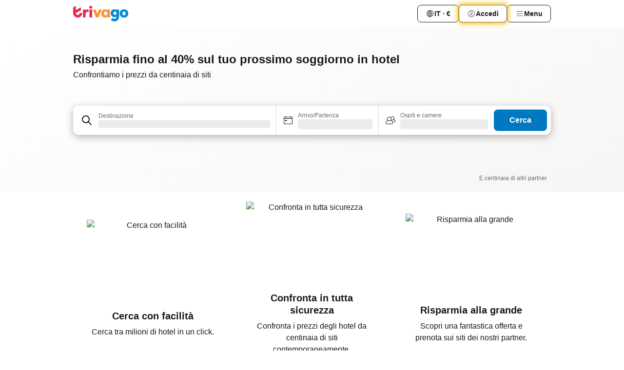

--- FILE ---
content_type: text/html; charset=utf-8
request_url: https://www.trivago.it/
body_size: 45317
content:
<!DOCTYPE html><html lang="it" dir="ltr"><head><meta charSet="utf-8"/><meta name="viewport" content="width=device-width, initial-scale=1, shrink-to-fit=no"/><meta name="referrer" content="no-referrer-when-downgrade"/><meta property="fb:page_id" content="137633439645541"/><meta name="google" content="notranslate"/><meta name="p:domain_verify" content="7dfe2330e1dae0a6aa7f9479e616b6f9"/><meta property="og:type" content="website"/><meta name="format-detection" content="telephone=no"/><meta property="og:title" content="trivago.it: confronta prezzi hotel in tutto il mondo"/><title>trivago.it: confronta prezzi hotel in tutto il mondo</title><meta name="description" content="Cerchi il tuo hotel ideale? Risparmia tempo e denaro confrontando foto e recensioni su trivago.it"/><meta property="og:description" content="Cerchi il tuo hotel ideale? Risparmia tempo e denaro confrontando foto e recensioni su trivago.it"/><meta property="og:site_name" content="trivago"/><meta property="og:url" content="https://www.trivago.it"/><link rel="canonical" href="https://www.trivago.it"/><link rel="alternate" href="https://www.trivago.ae" hrefLang="en-AE"/><link rel="alternate" href="https://www.trivago.ae/ar-AE" hrefLang="ar-AE"/><link rel="alternate" href="https://www.trivago.com.ar" hrefLang="es-AR"/><link rel="alternate" href="https://www.trivago.at" hrefLang="de-AT"/><link rel="alternate" href="https://www.trivago.com.au" hrefLang="en-AU"/><link rel="alternate" href="https://www.trivago.be" hrefLang="nl-BE"/><link rel="alternate" href="https://www.trivago.be/fr-BE" hrefLang="fr-BE"/><link rel="alternate" href="https://www.trivago.bg" hrefLang="bg"/><link rel="alternate" href="https://www.trivago.com.br" hrefLang="pt-BR"/><link rel="alternate" href="https://www.trivago.ca" hrefLang="en-CA"/><link rel="alternate" href="https://www.trivago.ca/fr-CA" hrefLang="fr-CA"/><link rel="alternate" href="https://www.trivago.ch" hrefLang="de-CH"/><link rel="alternate" href="https://www.trivago.ch/fr-CH" hrefLang="fr-CH"/><link rel="alternate" href="https://www.trivago.cl" hrefLang="es-CL"/><link rel="alternate" href="https://www.trivago.com.co" hrefLang="es-CO"/><link rel="alternate" href="https://www.trivago.cz" hrefLang="cs"/><link rel="alternate" href="https://www.trivago.de" hrefLang="de"/><link rel="alternate" href="https://www.trivago.dk" hrefLang="da"/><link rel="alternate" href="https://www.trivago.com.ec" hrefLang="es-EC"/><link rel="alternate" href="https://www.trivago.es" hrefLang="es"/><link rel="alternate" href="https://www.trivago.fi" hrefLang="fi"/><link rel="alternate" href="https://www.trivago.fr" hrefLang="fr"/><link rel="alternate" href="https://www.trivago.gr" hrefLang="el"/><link rel="alternate" href="https://www.trivago.hk" hrefLang="zh-Hant-HK"/><link rel="alternate" href="https://www.trivago.hk/en-HK" hrefLang="en-HK"/><link rel="alternate" href="https://www.trivago.hr" hrefLang="hr"/><link rel="alternate" href="https://www.trivago.hu" hrefLang="hu"/><link rel="alternate" href="https://www.trivago.co.id" hrefLang="id"/><link rel="alternate" href="https://www.trivago.co.id/en-ID" hrefLang="en-ID"/><link rel="alternate" href="https://www.trivago.ie" hrefLang="en-IE"/><link rel="alternate" href="https://www.trivago.co.il" hrefLang="he"/><link rel="alternate" href="https://www.trivago.in" hrefLang="en-IN"/><link rel="alternate" href="https://www.trivago.jp" hrefLang="ja"/><link rel="alternate" href="https://www.trivago.co.kr" hrefLang="ko-KR"/><link rel="alternate" href="https://www.trivago.com.mx" hrefLang="es-MX"/><link rel="alternate" href="https://www.trivago.com.my" hrefLang="en-MY"/><link rel="alternate" href="https://www.trivago.com.my/ms" hrefLang="ms"/><link rel="alternate" href="https://www.trivago.nl" hrefLang="nl"/><link rel="alternate" href="https://www.trivago.no" hrefLang="nb"/><link rel="alternate" href="https://www.trivago.co.nz" hrefLang="en-NZ"/><link rel="alternate" href="https://www.trivago.pe" hrefLang="es-PE"/><link rel="alternate" href="https://www.trivago.com.ph" hrefLang="en-PH"/><link rel="alternate" href="https://www.trivago.pl" hrefLang="pl"/><link rel="alternate" href="https://www.trivago.pt" hrefLang="pt"/><link rel="alternate" href="https://www.trivago.ro" hrefLang="ro"/><link rel="alternate" href="https://www.trivago.rs" hrefLang="sr"/><link rel="alternate" href="https://www.trivago.se" hrefLang="sv"/><link rel="alternate" href="https://www.trivago.sg" hrefLang="en-SG"/><link rel="alternate" href="https://ar.trivago.com" hrefLang="ar-145"/><link rel="alternate" href="https://www.trivago.si" hrefLang="sl"/><link rel="alternate" href="https://www.trivago.sk" hrefLang="sk"/><link rel="alternate" href="https://www.trivago.co.th" hrefLang="th"/><link rel="alternate" href="https://www.trivago.co.th/en-TH" hrefLang="en-TH"/><link rel="alternate" href="https://www.trivago.com.tr" hrefLang="tr"/><link rel="alternate" href="https://www.trivago.com.tw" hrefLang="zh-Hant-TW"/><link rel="alternate" href="https://www.trivago.co.uk" hrefLang="en-GB"/><link rel="alternate" href="https://www.trivago.com" hrefLang="en-US"/><link rel="alternate" href="https://www.trivago.com/es-US" hrefLang="es-US"/><link rel="alternate" href="https://www.trivago.com.uy" hrefLang="es-UY"/><link rel="alternate" href="https://www.trivago.vn" hrefLang="vi"/><link rel="alternate" href="https://www.trivago.co.za" hrefLang="en-ZA"/><link rel="alternate" href="https://ar.trivago.com/en-145" hrefLang="en-QA"/><link rel="alternate" href="https://ar.trivago.com/en-145" hrefLang="en-SA"/><link rel="alternate" href="https://ar.trivago.com/en-145" hrefLang="en-EG"/><link rel="alternate" href="https://ar.trivago.com/en-145" hrefLang="en-LB"/><script type="application/ld+json">{"@context":"https://schema.org","@type":"WebSite","url":"https://www.trivago.it/","potentialAction":{"@type":"SearchAction","target":{"@type":"EntryPoint","urlTemplate":"https://www.trivago.it/it/osr/?query={query}"},"query-input":"required name=query"}}</script><meta property="og:image" content="https://imgcy.trivago.com/f_auto,q_auto/hardcodedimages/og-image.png"/><meta name="next-head-count" content="82"/><script>performance.mark("time-to-parse");</script><script>window.__TRV_ENVIRONMENT_VARIABLES__ = {"GTM_CONTAINER_ID":"GTM-T5HDVXN","GOOGLE_MAPS_API_KEY":"AIzaSyBoNi-Mn3_vNvmIJdXS81UGzcWlyyH0hoM","GOOGLE_MAPS_API_KEY_WITH_REGION_LOOKUP":"AIzaSyBf14Z1j1yg0xEZKUO4FViT5FHQB9nCV7w","GOOGLE_ONE_TAP_CLIENT_ID":"363634697571-lj09qn82grlkcma3sud1c11bo7srajd3.apps.googleusercontent.com","ENVIRONMENT":"prod","JLOO_AUTH_URI":"https://auth.trivago.com/server","JLOO_AUTH_CLIENT_ID":"c6f60de3f8ee607bb58ba426b47051608ea35f740c38c87ecfce2329c120ee3f","ZENDESK_ENDPOINT":"https://trivago.zendesk.com/api/v2","GIT_REV":"7a8c5382","GROUP":"4","IS_DEV_TOOLS_ENABLED":"false"}</script><link rel="icon" href="/favicon_08112023.ico"/><link rel="apple-touch-icon" href="/_static/images/apple-touch-icon_08112023.png"/><link rel="preload" href="/_next/static/css/f9d5b1e14ba8f719.css" as="style"/><link rel="stylesheet" href="/_next/static/css/f9d5b1e14ba8f719.css" data-n-g=""/><link rel="preload" href="/_next/static/css/cf7c61f26332e690.css" as="style"/><link rel="stylesheet" href="/_next/static/css/cf7c61f26332e690.css" data-n-p=""/><link rel="preload" href="/_next/static/css/9d6a0f74037a4da5.css" as="style"/><link rel="stylesheet" href="/_next/static/css/9d6a0f74037a4da5.css" data-n-p=""/><link rel="preload" href="/_next/static/css/1f99d1c4cbcc507b.css" as="style"/><link rel="stylesheet" href="/_next/static/css/1f99d1c4cbcc507b.css" data-n-p=""/><link rel="preload" href="/_next/static/css/7258c021135fe18d.css" as="style"/><link rel="stylesheet" href="/_next/static/css/7258c021135fe18d.css" data-n-p=""/><link rel="preload" href="/_next/static/css/2517307d1ca4a3d5.css" as="style"/><link rel="stylesheet" href="/_next/static/css/2517307d1ca4a3d5.css"/><link rel="preload" href="/_next/static/css/0620e5a7f773bc30.css" as="style"/><link rel="stylesheet" href="/_next/static/css/0620e5a7f773bc30.css"/><link rel="preload" href="/_next/static/css/dff6616c34decc71.css" as="style"/><link rel="stylesheet" href="/_next/static/css/dff6616c34decc71.css"/><link rel="preload" href="/_next/static/css/f1d23e0c98211c1a.css" as="style"/><link rel="stylesheet" href="/_next/static/css/f1d23e0c98211c1a.css"/><noscript data-n-css=""></noscript><script defer="" nomodule="" src="/_next/static/chunks/polyfills-42372ed130431b0a.js"></script><script src="/_static/translations/it/4c3612471320d49d81d238df59999d7b78a7a987b281305ea29b162f06019b75.js" defer="" data-nscript="beforeInteractive"></script><script defer="" src="/_next/static/chunks/6062.3c8aa89dd49c9e90.js"></script><script src="/_next/static/chunks/webpack-ed5c3d23c424a72d.js" defer=""></script><script src="/_next/static/chunks/framework-ba2e04b076c4701d.js" defer=""></script><script src="/_next/static/chunks/main-653aa9d05535a981.js" defer=""></script><script src="/_next/static/chunks/pages/_app-fe69afae9e8d6744.js" defer=""></script><script src="/_next/static/chunks/1664-89e7e9dcb7350184.js" defer=""></script><script src="/_next/static/chunks/3969-862d39d7bf1d5653.js" defer=""></script><script src="/_next/static/chunks/8388-e2aace2198341553.js" defer=""></script><script src="/_next/static/chunks/6345-9d2210658908b675.js" defer=""></script><script src="/_next/static/chunks/5781-b3e3fb8b192ee488.js" defer=""></script><script src="/_next/static/chunks/9476-c4c4576bc3ec7cf2.js" defer=""></script><script src="/_next/static/chunks/555-65a05a41170aad77.js" defer=""></script><script src="/_next/static/chunks/1931-9244a25585602288.js" defer=""></script><script src="/_next/static/chunks/1115-5bed272bad9ad371.js" defer=""></script><script src="/_next/static/chunks/7357-c57515addd18d573.js" defer=""></script><script src="/_next/static/chunks/8707-35eaa3fad1b9e570.js" defer=""></script><script src="/_next/static/chunks/3836-2129ef86bc0f5d63.js" defer=""></script><script src="/_next/static/chunks/5262-6f863983980f96ab.js" defer=""></script><script src="/_next/static/chunks/2400-7a87ec5d9408108a.js" defer=""></script><script src="/_next/static/chunks/3749-95d350633941d590.js" defer=""></script><script src="/_next/static/chunks/490-760ebd683f0f2a3c.js" defer=""></script><script src="/_next/static/chunks/9150-155d46c94f114dcd.js" defer=""></script><script src="/_next/static/chunks/47-57e77a8d606ae94e.js" defer=""></script><script src="/_next/static/chunks/6775-b2601ec805fecc76.js" defer=""></script><script src="/_next/static/chunks/8448-8f24a976f6dd755f.js" defer=""></script><script src="/_next/static/chunks/1934-6f2377360d922e5b.js" defer=""></script><script src="/_next/static/chunks/6926-4685752350a8cf84.js" defer=""></script><script src="/_next/static/chunks/pages/index-bb632fa882501b93.js" defer=""></script><script src="/_next/static/GD2wCb09kjcDce3G9rW-y/_buildManifest.js" defer=""></script><script src="/_next/static/GD2wCb09kjcDce3G9rW-y/_ssgManifest.js" defer=""></script></head><body><noscript data-testid="gtm-noscript"><iframe data-testid="gtm-iframe" src="https://gtm.trivago.it/ns.html?id=GTM-T5HDVXN" height="0" width="0" style="display:none;visibility:hidden"></iframe></noscript><div id="__next"><div class="_7Mr3YA"><div data-testid="page-header-wrapper" class=""><div class="FfmyqR e4D1FP jngrXy"><header class="R_Xe__" itemType="https://schema.org/WPHeader" itemscope=""><div class=""><a data-testid="generic-header-link" data-interaction="header-logo" title="trivago logo" aria-label="trivago logo" class="" href="/"><svg xmlns="http://www.w3.org/2000/svg" width="114" height="32" viewBox="0 0 114 32" data-testid="header-hero-logo" class=""><g clip-path="url(#Logo_default_svg_a)"><path fill="#E32851" d="M38.637 7.434h-4.913a.255.255 0 0 0-.255.255v15.907c0 .14.114.255.255.255h4.913c.14 0 .255-.114.255-.255V7.689a.255.255 0 0 0-.255-.255"></path><path fill="#FF932C" d="M52.833 7.6 49.6 16.21a.057.057 0 0 1-.107 0L46.231 7.6a.255.255 0 0 0-.239-.165h-5.37a.255.255 0 0 0-.237.351l6.46 15.907c.039.096.133.16.236.16h4.724a.255.255 0 0 0 .237-.16L58.53 7.786a.255.255 0 0 0-.237-.352h-5.222a.255.255 0 0 0-.239.166Z"></path><path fill="#0088D9" d="M104.344 7.185c-5.126 0-8.86 3.615-8.86 8.476 0 4.86 3.734 8.475 8.86 8.475 5.068 0 8.861-3.645 8.861-8.475 0-4.86-3.764-8.476-8.861-8.476m0 12.328c-2.015 0-3.348-1.541-3.348-3.853 0-2.31 1.333-3.852 3.348-3.852 1.986 0 3.349 1.54 3.349 3.853 0 2.281-1.363 3.852-3.349 3.852"></path><path fill="#E32851" d="M31.673 7.355a3 3 0 0 0-.514-.121c-.314-.05-3.647-.424-5.501 2.063-.033.044-.103.02-.103-.034V7.689a.255.255 0 0 0-.255-.255h-4.913a.255.255 0 0 0-.255.255v15.907c0 .14.114.255.255.255H25.3a.255.255 0 0 0 .255-.255V17.69c0-4.416 2.044-5.514 4.06-5.514.237 0 .926-.001 1.9.268a.255.255 0 0 0 .322-.245V7.594a.25.25 0 0 0-.164-.239M36.18 0c-1.713 0-3.102 1.339-3.102 2.99s1.39 2.99 3.103 2.99 3.102-1.339 3.102-2.99S37.893 0 36.181 0Z"></path><path fill="#FF932C" d="M75.341 7.434H70.43a.255.255 0 0 0-.255.255v1.565c0 .06-.083.08-.109.024-1.774-3.717-12.282-2.994-12.282 6.364 0 8.748 8.978 10.306 12.29 6.645.036-.04.1-.015.1.038v1.27c0 .142.115.256.256.256h4.912a.255.255 0 0 0 .256-.255V7.689a.255.255 0 0 0-.255-.255ZM66.77 19.495c-2.164 0-3.672-1.508-3.672-3.836s1.508-3.869 3.672-3.869c2.197 0 3.672 1.574 3.672 3.87 0 2.294-1.475 3.835-3.672 3.835"></path><path fill="#0088D9" d="M93.893 7.434h-4.912a.255.255 0 0 0-.255.255v1.564c0 .062-.083.08-.11.025-1.78-3.764-11.567-2.82-11.567 5.89 0 8.54 8.92 9.243 11.58 6.759a.057.057 0 0 1 .096.042v.769c-.068 3.629-4.614 5.2-6.924 2.443a.255.255 0 0 0-.334-.05l-4.14 2.677a.257.257 0 0 0-.066.368c5.283 7.219 16.802 3.548 16.887-5.422V7.69a.255.255 0 0 0-.255-.255Zm-8.101 11.201c-1.956 0-3.32-1.363-3.32-3.466s1.364-3.497 3.32-3.497c1.985 0 3.318 1.422 3.318 3.497 0 2.074-1.333 3.466-3.318 3.466"></path><path fill="#E32851" d="M18.424 14.867h-4.92a.26.26 0 0 0-.254.237 3.92 3.92 0 0 1-3.907 3.61c-2.472 0-3.472-2.1-3.472-2.1a3.9 3.9 0 0 1-.448-1.749c0-.02.011-.04.03-.05l1.407-.777 8.894-4.919a.43.43 0 0 0 .22-.372V3.46a.255.255 0 0 0-.38-.224L5.509 8.814a.057.057 0 0 1-.086-.05V.452a.255.255 0 0 0-.394-.214L.194 3.368A.43.43 0 0 0 0 3.727v11.14a9.343 9.343 0 0 0 18.68.268.257.257 0 0 0-.256-.268"></path></g><defs><clipPath id="Logo_default_svg_a"><path fill="#fff" d="M0 0h113.205v32H0z"></path></clipPath></defs></svg></a></div><div class="ytROMi"><div class="KvnKTm"><nav class="gPXXtI _2QGXIJ"><ul class="M4XoLB _OQpaV"><li itemscope="" itemType="https://schema.org/SiteNavigationElement" class="E5DKqf NEhNgU"><div class="vTDE1M"><a class="ehv1KY tjDLq2 e4r_YY" data-testid="header-favorites" role="link" href="/it/profile/favorites/"><span position="start" class="bam52s TAqKnY" style="--_rotate:0deg;--_size:18px" data-testid="icon"><svg xmlns="http://www.w3.org/2000/svg" width="24" height="24" viewBox="0 0 24 24" role="img" aria-hidden="true" class="ycG2ve"><path fill="currentColor" d="M20.42 4.82A5.23 5.23 0 0 0 16.5 3 5.37 5.37 0 0 0 12 5.58 5.37 5.37 0 0 0 7.5 3a5.23 5.23 0 0 0-3.92 1.82A6.35 6.35 0 0 0 2 9.07s0 0 0 .06v.22c0 5.42 7.25 10.18 9.47 11.51a1 1 0 0 0 1 0C14.74 19.53 22 14.77 22 9.35v-.28a6.35 6.35 0 0 0-1.58-4.25M21 9.18v.17c0 4.94-7.07 9.5-9 10.65-1.92-1.15-9-5.71-9-10.65v-.17a.4.4 0 0 0 0-.11A4.81 4.81 0 0 1 7.5 4a4.39 4.39 0 0 1 3.66 2.12L12 7.44l.84-1.32A4.39 4.39 0 0 1 16.5 4 4.81 4.81 0 0 1 21 9.07a.4.4 0 0 0 0 .11"></path></svg></span>Preferiti</a></div></li><li itemscope="" itemType="https://schema.org/SiteNavigationElement" class="E5DKqf vpJVof"><button type="button" data-testid="header-localization-menu" class="ehv1KY tjDLq2 e4r_YY" data-interaction="language-selector"><span position="start" class="bam52s TAqKnY" style="--_rotate:0deg;--_size:18px" data-testid="icon"><svg xmlns="http://www.w3.org/2000/svg" width="24" height="24" viewBox="0 0 24 24" role="img" aria-hidden="true" class="ycG2ve"><path fill="none" d="M0 0h24v24H0z"></path><path fill="currentColor" d="M12 21.5V21zc-5.238 0-9.5-4.262-9.5-9.5H3h-.5c0-5.238 4.262-9.5 9.5-9.5V3v-.5c5.238 0 9.5 4.262 9.5 9.5H21h.5c0 5.238-4.262 9.5-9.5 9.5m-6.389-3.898a8.5 8.5 0 0 0 5.09 2.798 15.3 15.3 0 0 1-2.592-3.943 12.2 12.2 0 0 0-2.498 1.145m10.25-1.078A15.4 15.4 0 0 1 13.3 20.4a8.5 8.5 0 0 0 5.061-2.77 15 15 0 0 0-2.5-1.107zm-3.361-.655v3.926a14.3 14.3 0 0 0 2.394-3.557 12.4 12.4 0 0 0-2.394-.369m-3.421.312a14.3 14.3 0 0 0 2.421 3.614v-3.938c-.876.026-1.687.148-2.421.324m7.165-.586c.884.303 1.8.71 2.743 1.241a8.45 8.45 0 0 0 1.498-4.336h-3.542a11.8 11.8 0 0 1-.699 3.095M3.514 12.5a8.45 8.45 0 0 0 1.48 4.308c.645-.4 1.576-.89 2.738-1.28a11.7 11.7 0 0 1-.676-3.028H3.515zm8.986 2.362c.88.044 1.813.181 2.788.442a10.8 10.8 0 0 0 .652-2.804H12.5zM8.06 12.5c.086.952.31 1.873.63 2.745a13 13 0 0 1 2.81-.393V12.5zm8.918-1h3.507a8.44 8.44 0 0 0-1.484-4.315 14 14 0 0 1-2.55 1.207q.506 1.506.527 3.106zm-4.478 0h3.478a9.1 9.1 0 0 0-.485-2.81c-.9.245-1.904.416-2.993.449zm-4.479 0H11.5V9.13a13.3 13.3 0 0 1-2.977-.487 9.1 9.1 0 0 0-.502 2.857m-4.506 0H7.02v-.003q.022-1.627.547-3.158a16.5 16.5 0 0 1-2.555-1.175A8.44 8.44 0 0 0 3.515 11.5M12.5 4.14v4.025c.946-.03 1.825-.173 2.63-.387q-.872-1.907-2.63-3.638M8.897 7.72c.909.25 1.778.387 2.603.432V4.14Q9.771 5.844 8.897 7.72m4.49-4.107c1.204 1.221 2.107 2.512 2.708 3.865a13 13 0 0 0 2.288-1.085 8.5 8.5 0 0 0-4.995-2.78zM5.64 6.368c.787.436 1.553.78 2.295 1.046q.901-1.997 2.678-3.8A8.5 8.5 0 0 0 5.64 6.367z"></path></svg></span><span>IT · €</span></button></li><li itemscope="" itemType="https://schema.org/SiteNavigationElement" class="E5DKqf"><div class="j4pLyK"><button type="button" data-testid="header-login" class="ehv1KY tjDLq2 e4r_YY" data-interaction="login-button"><span position="start" class="bam52s TAqKnY" style="--_rotate:0deg;--_size:18px" data-testid="icon"><svg xmlns="http://www.w3.org/2000/svg" width="24" height="24" fill="none" viewBox="0 0 24 24" role="img" aria-hidden="true" class="ycG2ve"><path fill="transparent" d="M0 0h24v24H0z"></path><path fill="transparent" stroke="currentColor" stroke-linecap="round" stroke-linejoin="round" d="M17.129 19.038a5.36 5.36 0 0 0-1.895-2.87A5.27 5.27 0 0 0 12 15.058c-1.17 0-2.307.39-3.234 1.11a5.36 5.36 0 0 0-1.895 2.87"></path><path fill="transparent" stroke="currentColor" stroke-linecap="round" stroke-linejoin="round" d="M21 12C21 0 3 0 3 12s18 12 18 0"></path><path fill="transparent" stroke="currentColor" stroke-linecap="round" stroke-linejoin="round" d="M11.998 12.811c1.939 0 3.03-1.1 3.03-3.058s-1.091-3.059-3.03-3.059S8.97 7.796 8.97 9.754s1.09 3.057 3.028 3.057"></path></svg></span><span>Accedi</span></button></div></li><li itemscope="" itemType="https://schema.org/SiteNavigationElement" class="E5DKqf NEhNgU"><button type="button" data-testid="header-profile-menu-mobile" class="ehv1KY tjDLq2 e4r_YY" data-interaction="header-menu"><span position="start" class="bam52s TAqKnY" style="--_rotate:0deg;--_size:18px" data-testid="icon"><svg xmlns="http://www.w3.org/2000/svg" width="24" height="24" viewBox="0 0 24 24" role="img" aria-hidden="true" class="ycG2ve"><g fill="none" stroke="currentColor" stroke-linecap="round" stroke-miterlimit="10" stroke-width="2"><path d="M4 6h16M4 12h16M4 18h16" vector-effect="non-scaling-stroke"></path></g></svg></span><span>Menu</span></button></li><li itemscope="" itemType="https://schema.org/SiteNavigationElement" class="E5DKqf vpJVof"><div data-testid="desktop-dropdown-menu" data-interaction="header-menu" class="_4DcEqf"><button type="button" data-testid="header-profile-menu-desktop" class="ehv1KY tjDLq2 e4r_YY"><span position="start" class="bam52s TAqKnY" style="--_rotate:0deg;--_size:18px" data-testid="icon"><svg xmlns="http://www.w3.org/2000/svg" width="24" height="24" fill="none" viewBox="0 0 24 24" role="img" aria-hidden="true" class="ycG2ve"><path stroke="currentColor" stroke-linecap="round" d="M4 6h16M4 12h16M4 18h16"></path></svg></span><span>Menu</span></button></div></li></ul></nav></div></div></header></div></div><div class="tbKdsQ"><section class="udeIzO"><div class="FfmyqR luB6kx e4D1FP A5QoPl"><div class="_5rXsfm"><div><h1 class="tODn3R OdbhKC _5MlMiU">Risparmia fino al 40% sul tuo prossimo soggiorno in hotel</h1><h2 class="tODn3R xzjH7Y bZJRco">Confrontiamo i prezzi da centinaia di siti</h2></div></div></div><div class="FfmyqR e4D1FP jngrXy"><div><div><div class="q2iAO9"><div class="uws014"><div class="vzC9TR FrYDhH" data-testid="search-form"><div class="_3axGO1 y1Efiu"><div class=""><div data-testid="auto-complete-combobox" role="combobox" aria-expanded="false" aria-controls="suggestion-list" class="If79lQ yXXD2G"><form action="" class="IxKJtG"><div role="button" class="HxkFDQ aaN4L7" tabindex="0" data-testid="auto-complete-wrapper"><div class="Z8wU9_"><span class="bam52s G_oBf2 m8EtRm" style="--_rotate:0deg;--_size:24px" data-testid="icon"><svg xmlns="http://www.w3.org/2000/svg" width="24" height="24" viewBox="0 0 24 24" role="img" aria-hidden="true" class="ycG2ve"><g fill="none" stroke="currentColor" stroke-linecap="round" stroke-miterlimit="10" stroke-width="2"><path d="M10 3a7 7 0 1 0 7 7 7 7 0 0 0-7-7ZM21 21l-6-6" vector-effect="non-scaling-stroke"></path></g></svg></span></div><span class="dmsstT SwVR4I"><label for="input-auto-complete" class="EuINlU SwVR4I"><span data-testid="destination-animated-label" class="dVtESB">Destinazione</span></label><div class="_7XPUe4 fWwD7f"></div></span></div></form></div></div><fieldset class="MGDNki k_YRbF"><button type="button" data-testid="search-form-calendar" class="raKH_0 SwVR4I Kv9RV2"><span class="lSFHMh"><span class="bam52s _61wiWy" style="--_rotate:0deg;--_size:24px" data-testid="icon"><svg xmlns="http://www.w3.org/2000/svg" width="24" height="24" viewBox="0 0 24 24" role="img" aria-hidden="true" class="ycG2ve"><g fill="currentColor"><path d="M19 5h-1a1 1 0 0 0-2 0H8a1 1 0 0 0-2 0H5a2 2 0 0 0-2 2v11a2 2 0 0 0 2 2h14a2 2 0 0 0 2-2V7a2 2 0 0 0-2-2m1 13a1 1 0 0 1-1 1H5a1 1 0 0 1-1-1V9h16Zm0-10H4V7a1 1 0 0 1 1-1h14a1 1 0 0 1 1 1Z"></path><circle cx="7.5" cy="12.5" r="1.5"></circle><path d="M19 5h-1a1 1 0 0 0-2 0H8a1 1 0 0 0-2 0H5a2 2 0 0 0-2 2v11a2 2 0 0 0 2 2h14a2 2 0 0 0 2-2V7a2 2 0 0 0-2-2m1 13a1 1 0 0 1-1 1H5a1 1 0 0 1-1-1V9h16Zm0-10H4V7a1 1 0 0 1 1-1h14a1 1 0 0 1 1 1Z"></path><circle cx="7.5" cy="12.5" r="1.5"></circle></g></svg></span><span class="BcDnim irqByq WnmS4G SwVR4I"><span class="Lq2bmx blPGoL SwVR4I" data-testid="search-form-calendar-label">Arrivo/Partenza</span><span class="dJVPMU SwVR4I" data-testid="search-form-calendar-value"><div aria-busy="true" aria-live="polite"><span class="fr8bt7 TemCix" role="status">In caricamento</span><div class="_7XPUe4 OML2Lz"></div></div></span></span></span></button></fieldset><div class="QpwdOT"><span class="vs9lGU"></span><button type="button" data-testid="search-form-guest-selector" class="raKH_0 SwVR4I Kv9RV2"><span class="lSFHMh"><span class="bam52s _61wiWy" style="--_rotate:0deg;--_size:24px" data-testid="icon"><svg xmlns="http://www.w3.org/2000/svg" width="24" height="24" viewBox="0 0 24 24" role="img" aria-hidden="true" class="ycG2ve"><g fill="currentColor"><path d="M13.13 12.14a4.5 4.5 0 1 0-7.26 0A5 5 0 0 0 2 17a3 3 0 0 0 3 3h9a3 3 0 0 0 3-3 5 5 0 0 0-3.87-4.86M9.5 6a3.49 3.49 0 0 1 2.44 6A3.5 3.5 0 0 1 6 9.5 3.5 3.5 0 0 1 9.5 6M14 19H5a2 2 0 0 1-2-2 4 4 0 0 1 3.74-4 4.41 4.41 0 0 0 5.52 0A4 4 0 0 1 16 17a2 2 0 0 1-2 2"></path><path d="M19.31 10.24A3.93 3.93 0 0 0 20 8a4 4 0 0 0-6.94-2.69 6 6 0 0 1 .7.71A3 3 0 1 1 16 11a2.9 2.9 0 0 1-1.15-.23s0 .07 0 .11a4.5 4.5 0 0 1-.28.83A4 4 0 0 0 16 12a3.94 3.94 0 0 0 2.55-.94A3 3 0 0 1 21 14a1 1 0 0 1-1 1h-2.35a7 7 0 0 1 .26 1H20a2 2 0 0 0 2-2 4 4 0 0 0-2.69-3.76"></path></g></svg></span><span class="BcDnim irqByq WnmS4G SwVR4I"><span class="Lq2bmx blPGoL SwVR4I" data-testid="search-form-guest-selector-label">Ospiti e camere</span><span class="dJVPMU SwVR4I" data-testid="search-form-guest-selector-value"><div aria-busy="true" aria-live="polite"><span class="fr8bt7 TemCix" role="status">In caricamento</span><div class="_7XPUe4 OML2Lz"></div></div></span></span></span></button></div></div><button type="button" data-testid="search-button-with-loader" class="_3tjlp_"><span class="x_o6V4"><span class="c_Rwvc">Cerca</span></span></button></div></div></div></div></div></div></section><section data-testid="advertiser-bar" class="U80ruH"><h2 class="MhwGzS TemCix" id="advertiser-bar-headline">I nostri partner</h2><div class="FfmyqR e4D1FP jngrXy"><ul aria-labelledby="advertiser-bar-headline" class="k0o2cP"><li class="acMelx"><img width="100" height="16" data-testid="advertiser-image" src="https://imgcy.trivago.com/image/upload/hardcodedimages/mpm-localised-logos-dark/626.png" alt="" loading="lazy" class="zkDpPr"/></li><li class="acMelx"><img width="100" height="16" data-testid="advertiser-image" src="https://imgcy.trivago.com/image/upload/hardcodedimages/mpm-localised-logos-dark/395.png" alt="" loading="lazy" class="zkDpPr"/></li><li class="acMelx"><img width="100" height="16" data-testid="advertiser-image" src="https://imgcy.trivago.com/image/upload/hardcodedimages/mpm-localised-logos-dark/406.png" alt="" loading="lazy" class="zkDpPr"/></li><li class="acMelx"><img width="100" height="16" data-testid="advertiser-image" src="https://imgcy.trivago.com/image/upload/hardcodedimages/mpm-localised-logos-dark/3340.png" alt="" loading="lazy" class="zkDpPr"/></li><li class="acMelx"><img width="100" height="16" data-testid="advertiser-image" src="https://imgcy.trivago.com/image/upload/hardcodedimages/mpm-localised-logos-dark/2420_1.png" alt="" loading="lazy" class="zkDpPr"/></li><li class="acMelx"><img width="100" height="16" data-testid="advertiser-image" src="https://imgcy.trivago.com/image/upload/hardcodedimages/mpm-localised-logos-dark/14.png" alt="" loading="lazy" class="zkDpPr"/></li><li class="acMelx"><img width="100" height="16" data-testid="advertiser-image" src="https://imgcy.trivago.com/image/upload/hardcodedimages/mpm-localised-logos-dark/634.png" alt="" loading="lazy" class="zkDpPr"/></li><li class="k6vbtg">E centinaia di altri partner</li></ul></div></section><div data-testid="usp-module" class="ytw8QW"><div class="FfmyqR e4D1FP jngrXy"><section class="EKZ_xp"><button type="button" tabindex="-1" class="_9tRHeQ"><picture><source media="(min-width:980px)" srcSet="https://imgcy.trivago.com/hardcodedimages/homepage-landing/usp/SearchDesktop.svg" type="image/svg+xml"/><img fetchpriority="high" class="BT7GK0" src="https://imgcy.trivago.com/hardcodedimages/homepage-landing/usp/Search.svg" alt="Cerca con facilità"/></picture><div class="HPeupy"><h3 class="tODn3R xzjH7Y Q2xoOd">Cerca con facilità</h3><p>Cerca tra milioni di hotel in un click.</p></div></button><button type="button" tabindex="-1" class="_9tRHeQ"><picture><source media="(min-width:980px)" srcSet="https://imgcy.trivago.com/hardcodedimages/homepage-landing/usp/CompareDesktop.svg" type="image/svg+xml"/><img fetchpriority="high" class="BT7GK0" src="https://imgcy.trivago.com/hardcodedimages/homepage-landing/usp/Compare.svg" alt="Confronta in tutta sicurezza"/></picture><div class="HPeupy"><h3 class="tODn3R xzjH7Y Q2xoOd">Confronta in tutta sicurezza</h3><p>Confronta i prezzi degli hotel da centinaia di siti contemporaneamente.</p></div></button><button type="button" tabindex="-1" class="_9tRHeQ"><picture><source media="(min-width:980px)" srcSet="https://imgcy.trivago.com/hardcodedimages/homepage-landing/usp/SaveDesktop.svg" type="image/svg+xml"/><img fetchpriority="high" class="BT7GK0" src="https://imgcy.trivago.com/hardcodedimages/homepage-landing/usp/Save.svg" alt="Risparmia alla grande"/></picture><div class="HPeupy"><h3 class="tODn3R xzjH7Y Q2xoOd">Risparmia alla grande</h3><p>Scopri una fantastica offerta e prenota sui siti dei nostri partner.</p></div></button></section></div></div></div><div class="_0ZXhp7"><div class="U5pOi3" data-testid="landing-deals-container"><div id="landing-deals-carousel" class="LTliAQ"><div class="GIwGgp"><div class="_7XPUe4 jFENct"></div><div class="WHizmG _1TwL_p"><div class="_7XPUe4 WMe4ME"></div><div class="_7XPUe4 WMe4ME"></div><div class="_7XPUe4 WMe4ME"></div><div class="_7XPUe4 WMe4ME"></div></div></div></div></div></div><div class="_0ZXhp7"><aside role="banner" class="_91WG9c" data-testid="deal-finder-entry-point-banner"><div class="gwjsMO"><strong class="mX48BX">Sei alla ricerca di un’offerta?</strong><span>Ti aiuteremo a risparmiare sul tuo prossimo soggiorno.</span></div><div class="lkqXWv"><button type="button" class="ehv1KY tjDLq2 e4r_YY IKMUBE"><span position="end" class="bam52s TAqKnY" style="--_rotate:0deg;--_size:18px" data-testid="icon"><svg xmlns="http://www.w3.org/2000/svg" width="24" height="24" viewBox="0 0 24 24" role="img" aria-hidden="true" class="ycG2ve"><g fill="none" stroke="currentColor" stroke-linecap="round" stroke-miterlimit="10" stroke-width="2"><path d="m10 17 5-5M10 7l5 5" vector-effect="non-scaling-stroke"></path></g></svg></span><span>Cerca offerte</span></button></div><div class="qeF8DQ TXNtFB" style="transform:rotate(165deg) scale(1.5)"><span class="OczleS uoc5c9"><svg width="32" height="32" viewBox="0 0 32 32" fill="none" xmlns="http://www.w3.org/2000/svg"><path d="M28.3413 31.0116L2.43317 30.0797C1.18749 30.0339 0.210213 28.8805 0.251506 27.498L0.956935 3.29228C0.998228 1.90975 2.03744 0.825116 3.28312 0.870945L29.1912 1.80282C30.4369 1.84865 31.4142 3.00202 31.3729 4.38455L30.6675 28.5902C30.6296 29.9728 29.587 31.0574 28.3413 31.0116Z" fill="#0087D8"></path><path d="M0.041997 19.9057C0.131466 17.534 0.162438 14.1884 0.410198 10.862C0.602901 8.29933 0.589135 5.74433 0.565047 3.1855C0.565047 3.0251 0.554724 2.85705 0.516872 2.70429C0.327611 1.99393 0.475576 1.36759 0.836893 0.771806C1.14659 0.26386 1.53888 -0.0111133 2.11355 0.000344156C3.60011 0.0347164 5.08666 0.0347141 6.57322 0.0576289C12.9702 0.156926 19.3707 0.260042 25.7677 0.366978C26.948 0.386074 28.1318 0.420441 29.3121 0.481548C29.7009 0.500643 30.0932 0.596124 30.4717 0.699241C31.5798 1.00477 32.1132 2.86088 31.7725 3.85768C31.7381 3.95697 31.7209 4.07536 31.7277 4.17848C31.8207 5.63357 32.0099 7.08485 31.9996 8.53612C31.9617 14.0357 31.8688 19.5352 31.769 25.0348C31.7449 26.444 31.6589 27.8571 31.5316 29.2588C31.4146 30.5152 30.8468 31.4662 29.7319 31.9245C29.6115 31.9742 29.4738 31.978 29.3431 31.978C27.829 31.9856 26.3149 32.0123 24.8042 31.9933C19.8972 31.9321 14.9867 31.8787 10.0797 31.7756C7.72944 31.7259 5.37916 31.5655 3.03232 31.4509C2.80177 31.4395 2.56089 31.4127 2.34066 31.3364C2.20302 31.2867 1.98278 31.1225 1.99311 31.0308C2.03784 30.5382 1.67652 30.4847 1.42876 30.3281C0.620103 29.8202 0.44805 28.957 0.286318 28.0404C-0.133497 25.6649 0.0282325 23.2665 0.041997 19.9057ZM13.8821 29.8354C18.3969 29.992 22.1649 30.1066 25.9295 30.267C26.9343 30.309 27.9356 30.4618 28.9336 30.5916C29.3981 30.6527 29.756 30.4656 30.1001 30.1639C30.4064 29.8965 30.076 29.633 30.1035 29.3657C30.1104 29.3046 30.0932 29.2358 30.0898 29.1709C30.0554 27.4676 29.9797 25.7642 29.9934 24.0609C30.0244 20.1196 30.0657 16.1744 30.1655 12.233C30.2309 9.63985 30.4029 7.05429 30.5406 4.46492C30.5681 3.94551 30.747 3.46048 30.5853 2.90289C30.3134 1.96338 30.3375 1.98248 29.491 2.04359C28.4587 2.11997 27.4195 2.11232 26.3837 2.09322C19.8112 1.97483 13.2387 1.8488 6.66614 1.71131C5.2656 1.68076 3.86507 1.59293 2.46454 1.54328C2.24431 1.53564 1.97246 1.26829 1.81073 1.65403C1.70749 1.89845 1.55264 2.15051 1.54232 2.4064C1.46662 4.20521 1.39436 6.00402 1.37371 7.80284C1.35995 8.7729 1.46318 9.74296 1.48382 10.713C1.52512 12.657 1.57673 14.6047 1.56641 16.5487C1.54576 19.6307 1.47694 22.7128 1.42876 25.7948C1.42532 25.9361 1.42877 26.0812 1.45285 26.2225C1.52168 26.6083 1.62835 26.9902 1.67652 27.3759C1.7247 27.7769 1.70405 28.1856 1.75223 28.5866C1.82105 29.1671 2.46798 29.9271 2.84306 29.9233C6.76937 29.8927 10.6991 29.8622 13.8821 29.8354Z" fill="black"></path><path d="M9.86206 23.2416L18.3954 6.8802L22.2455 6.71221L13.4108 25.296L9.86206 23.2416Z" fill="#EEEFEE"></path><path d="M10.4825 23.6012C13.3257 18.1486 16.169 12.6924 19.0158 7.2398C18.8102 7.35529 18.6046 7.47429 18.3954 7.58978C19.6788 7.53378 20.9621 7.47779 22.2455 7.41829C22.0399 7.06482 21.8343 6.70784 21.6251 6.35436C18.6826 12.5489 15.7365 18.7435 12.7939 24.9416C13.1201 24.8576 13.4463 24.7736 13.776 24.6861C12.5919 24.0002 11.4113 23.3177 10.2272 22.6318C9.42953 22.1698 8.7063 23.3947 9.50397 23.8532C10.6881 24.5391 11.8686 25.2216 13.0527 25.9076C13.3647 26.0895 13.8681 26.002 14.0348 25.6521C16.9773 19.4575 19.9234 13.2629 22.8659 7.06481C23.0822 6.60984 22.834 5.97289 22.2455 6.00089C20.9621 6.05689 19.6788 6.11288 18.3954 6.17238C18.1508 6.18288 17.8955 6.29837 17.775 6.52235C14.9317 11.975 12.0884 17.4311 9.24163 22.8838C8.8233 23.6957 10.0606 24.4131 10.4825 23.6012Z" fill="black"></path><path d="M10.4394 15.8617C12.6166 15.8617 14.3816 14.1193 14.3816 11.9699C14.3816 9.82058 12.6166 8.07819 10.4394 8.07819C8.26209 8.07819 6.49707 9.82058 6.49707 11.9699C6.49707 14.1193 8.26209 15.8617 10.4394 15.8617Z" fill="#EEEFEE"></path><path d="M13.8674 12.5082C13.1548 16.8339 6.46141 15.434 7.03928 11.3568C7.32999 9.30241 9.48549 8.28747 11.3857 8.91393C13.0449 9.46339 13.9454 10.9718 13.8532 12.6622C13.8107 13.4601 14.8317 12.6272 14.86 12.1092C15.0019 9.50889 12.9953 7.22704 10.2513 7.46853C8.01422 7.66801 6.25933 9.59289 6.02535 11.7522C5.75591 14.2091 7.66679 16.4769 10.2087 16.4909C12.6549 16.5049 14.4772 14.5276 14.8494 12.2632C14.9912 11.3708 13.9631 11.9237 13.8674 12.5082Z" fill="black"></path><path d="M21.5717 21.326C23.7489 21.326 25.514 19.5836 25.514 17.4342C25.514 15.2849 23.7489 13.5425 21.5717 13.5425C19.3944 13.5425 17.6294 15.2849 17.6294 17.4342C17.6294 19.5836 19.3944 21.326 21.5717 21.326Z" fill="#EEEFEE"></path><path d="M25.0002 17.9724C24.2876 22.2981 17.5942 20.8982 18.1721 16.821C18.4628 14.7666 20.6183 13.7517 22.5185 14.3781C24.1777 14.9276 25.0782 16.436 24.986 18.1264C24.9435 18.9243 25.9645 18.0914 25.9929 17.5734C26.1347 14.9731 24.1281 12.6912 21.3841 12.9327C19.147 13.1322 17.3921 15.0571 17.1582 17.2164C16.8887 19.6733 18.7996 21.9411 21.3415 21.9551C23.7877 21.9691 25.61 19.9917 25.9822 17.7274C26.1276 16.835 25.0995 17.3879 25.0002 17.9724Z" fill="black"></path><path d="M10.463 13.3469C11.2305 13.3469 11.8527 12.7327 11.8527 11.975C11.8527 11.2174 11.2305 10.6031 10.463 10.6031C9.69544 10.6031 9.07324 11.2174 9.07324 11.975C9.07324 12.7327 9.69544 13.3469 10.463 13.3469Z" fill="black"></path><path d="M21.7017 18.8453C22.4693 18.8453 23.0915 18.231 23.0915 17.4734C23.0915 16.7157 22.4693 16.1015 21.7017 16.1015C20.9342 16.1015 20.312 16.7157 20.312 17.4734C20.312 18.231 20.9342 18.8453 21.7017 18.8453Z" fill="black"></path></svg></span></div><div class="qeF8DQ JKAWGZ" style="transform:rotate(-15deg) scale(1)"><span class="OczleS uoc5c9"><svg width="32" height="32" viewBox="0 0 32 32" fill="none" xmlns="http://www.w3.org/2000/svg"><path d="M28.3413 31.0116L2.43317 30.0797C1.18749 30.0339 0.210213 28.8805 0.251506 27.498L0.956935 3.29228C0.998228 1.90975 2.03744 0.825116 3.28312 0.870945L29.1912 1.80282C30.4369 1.84865 31.4142 3.00202 31.3729 4.38455L30.6675 28.5902C30.6296 29.9728 29.587 31.0574 28.3413 31.0116Z" fill="#0087D8"></path><path d="M0.041997 19.9057C0.131466 17.534 0.162438 14.1884 0.410198 10.862C0.602901 8.29933 0.589135 5.74433 0.565047 3.1855C0.565047 3.0251 0.554724 2.85705 0.516872 2.70429C0.327611 1.99393 0.475576 1.36759 0.836893 0.771806C1.14659 0.26386 1.53888 -0.0111133 2.11355 0.000344156C3.60011 0.0347164 5.08666 0.0347141 6.57322 0.0576289C12.9702 0.156926 19.3707 0.260042 25.7677 0.366978C26.948 0.386074 28.1318 0.420441 29.3121 0.481548C29.7009 0.500643 30.0932 0.596124 30.4717 0.699241C31.5798 1.00477 32.1132 2.86088 31.7725 3.85768C31.7381 3.95697 31.7209 4.07536 31.7277 4.17848C31.8207 5.63357 32.0099 7.08485 31.9996 8.53612C31.9617 14.0357 31.8688 19.5352 31.769 25.0348C31.7449 26.444 31.6589 27.8571 31.5316 29.2588C31.4146 30.5152 30.8468 31.4662 29.7319 31.9245C29.6115 31.9742 29.4738 31.978 29.3431 31.978C27.829 31.9856 26.3149 32.0123 24.8042 31.9933C19.8972 31.9321 14.9867 31.8787 10.0797 31.7756C7.72944 31.7259 5.37916 31.5655 3.03232 31.4509C2.80177 31.4395 2.56089 31.4127 2.34066 31.3364C2.20302 31.2867 1.98278 31.1225 1.99311 31.0308C2.03784 30.5382 1.67652 30.4847 1.42876 30.3281C0.620103 29.8202 0.44805 28.957 0.286318 28.0404C-0.133497 25.6649 0.0282325 23.2665 0.041997 19.9057ZM13.8821 29.8354C18.3969 29.992 22.1649 30.1066 25.9295 30.267C26.9343 30.309 27.9356 30.4618 28.9336 30.5916C29.3981 30.6527 29.756 30.4656 30.1001 30.1639C30.4064 29.8965 30.076 29.633 30.1035 29.3657C30.1104 29.3046 30.0932 29.2358 30.0898 29.1709C30.0554 27.4676 29.9797 25.7642 29.9934 24.0609C30.0244 20.1196 30.0657 16.1744 30.1655 12.233C30.2309 9.63985 30.4029 7.05429 30.5406 4.46492C30.5681 3.94551 30.747 3.46048 30.5853 2.90289C30.3134 1.96338 30.3375 1.98248 29.491 2.04359C28.4587 2.11997 27.4195 2.11232 26.3837 2.09322C19.8112 1.97483 13.2387 1.8488 6.66614 1.71131C5.2656 1.68076 3.86507 1.59293 2.46454 1.54328C2.24431 1.53564 1.97246 1.26829 1.81073 1.65403C1.70749 1.89845 1.55264 2.15051 1.54232 2.4064C1.46662 4.20521 1.39436 6.00402 1.37371 7.80284C1.35995 8.7729 1.46318 9.74296 1.48382 10.713C1.52512 12.657 1.57673 14.6047 1.56641 16.5487C1.54576 19.6307 1.47694 22.7128 1.42876 25.7948C1.42532 25.9361 1.42877 26.0812 1.45285 26.2225C1.52168 26.6083 1.62835 26.9902 1.67652 27.3759C1.7247 27.7769 1.70405 28.1856 1.75223 28.5866C1.82105 29.1671 2.46798 29.9271 2.84306 29.9233C6.76937 29.8927 10.6991 29.8622 13.8821 29.8354Z" fill="black"></path><path d="M9.86206 23.2416L18.3954 6.8802L22.2455 6.71221L13.4108 25.296L9.86206 23.2416Z" fill="#EEEFEE"></path><path d="M10.4825 23.6012C13.3257 18.1486 16.169 12.6924 19.0158 7.2398C18.8102 7.35529 18.6046 7.47429 18.3954 7.58978C19.6788 7.53378 20.9621 7.47779 22.2455 7.41829C22.0399 7.06482 21.8343 6.70784 21.6251 6.35436C18.6826 12.5489 15.7365 18.7435 12.7939 24.9416C13.1201 24.8576 13.4463 24.7736 13.776 24.6861C12.5919 24.0002 11.4113 23.3177 10.2272 22.6318C9.42953 22.1698 8.7063 23.3947 9.50397 23.8532C10.6881 24.5391 11.8686 25.2216 13.0527 25.9076C13.3647 26.0895 13.8681 26.002 14.0348 25.6521C16.9773 19.4575 19.9234 13.2629 22.8659 7.06481C23.0822 6.60984 22.834 5.97289 22.2455 6.00089C20.9621 6.05689 19.6788 6.11288 18.3954 6.17238C18.1508 6.18288 17.8955 6.29837 17.775 6.52235C14.9317 11.975 12.0884 17.4311 9.24163 22.8838C8.8233 23.6957 10.0606 24.4131 10.4825 23.6012Z" fill="black"></path><path d="M10.4394 15.8617C12.6166 15.8617 14.3816 14.1193 14.3816 11.9699C14.3816 9.82058 12.6166 8.07819 10.4394 8.07819C8.26209 8.07819 6.49707 9.82058 6.49707 11.9699C6.49707 14.1193 8.26209 15.8617 10.4394 15.8617Z" fill="#EEEFEE"></path><path d="M13.8674 12.5082C13.1548 16.8339 6.46141 15.434 7.03928 11.3568C7.32999 9.30241 9.48549 8.28747 11.3857 8.91393C13.0449 9.46339 13.9454 10.9718 13.8532 12.6622C13.8107 13.4601 14.8317 12.6272 14.86 12.1092C15.0019 9.50889 12.9953 7.22704 10.2513 7.46853C8.01422 7.66801 6.25933 9.59289 6.02535 11.7522C5.75591 14.2091 7.66679 16.4769 10.2087 16.4909C12.6549 16.5049 14.4772 14.5276 14.8494 12.2632C14.9912 11.3708 13.9631 11.9237 13.8674 12.5082Z" fill="black"></path><path d="M21.5717 21.326C23.7489 21.326 25.514 19.5836 25.514 17.4342C25.514 15.2849 23.7489 13.5425 21.5717 13.5425C19.3944 13.5425 17.6294 15.2849 17.6294 17.4342C17.6294 19.5836 19.3944 21.326 21.5717 21.326Z" fill="#EEEFEE"></path><path d="M25.0002 17.9724C24.2876 22.2981 17.5942 20.8982 18.1721 16.821C18.4628 14.7666 20.6183 13.7517 22.5185 14.3781C24.1777 14.9276 25.0782 16.436 24.986 18.1264C24.9435 18.9243 25.9645 18.0914 25.9929 17.5734C26.1347 14.9731 24.1281 12.6912 21.3841 12.9327C19.147 13.1322 17.3921 15.0571 17.1582 17.2164C16.8887 19.6733 18.7996 21.9411 21.3415 21.9551C23.7877 21.9691 25.61 19.9917 25.9822 17.7274C26.1276 16.835 25.0995 17.3879 25.0002 17.9724Z" fill="black"></path><path d="M10.463 13.3469C11.2305 13.3469 11.8527 12.7327 11.8527 11.975C11.8527 11.2174 11.2305 10.6031 10.463 10.6031C9.69544 10.6031 9.07324 11.2174 9.07324 11.975C9.07324 12.7327 9.69544 13.3469 10.463 13.3469Z" fill="black"></path><path d="M21.7017 18.8453C22.4693 18.8453 23.0915 18.231 23.0915 17.4734C23.0915 16.7157 22.4693 16.1015 21.7017 16.1015C20.9342 16.1015 20.312 16.7157 20.312 17.4734C20.312 18.231 20.9342 18.8453 21.7017 18.8453Z" fill="black"></path></svg></span><div class="WHpHoj POYwtk"><svg xmlns="http://www.w3.org/2000/svg" width="47" height="50" fill="none"><path d="M1.947 34.075c.061.269.175.539.171.808-.007.423.199.675.532.854l.924.458c.372.191.427.613.077.802-.668.359-1.04.966-1.395 1.586-.155.271-.322.563-.642.462-.182-.057-.322-.35-.416-.565-.25-.574-.469-1.152-.948-1.597-.14-.129-.28-.385-.243-.541s.296-.258.456-.383c.201-.158.462-.278.587-.484.197-.32.293-.699.453-1.045.07-.153.186-.287.283-.429l.162.075zm-.215 1.995l-.572.561.622 1.082.828-1.018-.878-.624z" fill="#000"></path><path d="M2.61 36.695l-.88-.624-.572.561.622 1.082.83-1.018z" fill="#fff"></path><path d="M20 3.5c-.5.5-.672 1.5-1.5 1.5a1.5 1.5 0 1 1 0-3c.5 1.5 1 1 1.5 1.5z" fill="#d9d9d9"></path><path d="M18.146.006c.401.504.602 1.119.639 1.798.039.734.44 1.2 1.104 1.465.177.07.383.105.523.221.134.11.291.32.267.453-.028.151-.239.28-.388.392-.077.057-.195.053-.294.079-.841.241-1.062.521-1.056 1.389.002.304.026.611.068.913.031.241.011.449-.25.526s-.466-.048-.543-.296c-.11-.353-.175-.718-.258-1.078-.263-1.113-1.2-1.704-2.315-1.454-.232.053-.495.12-.596-.151s-.061-.558.285-.681l.791-.28c1.102-.438 1.531-1.073 1.533-2.258l-.009-.346c-.004-.333-.153-.753.497-.692zm-.843 3.717l1.126.756.795-.583-1.06-1.126-.861.953z" fill="#000"></path></svg></div></div><div class="qeF8DQ EMbiSf" style="transform:rotate(5deg) scale(1.3)"><span class="OczleS uoc5c9"><svg width="32" height="32" viewBox="0 0 32 32" fill="none" xmlns="http://www.w3.org/2000/svg"><path d="M28.3413 31.0116L2.43317 30.0797C1.18749 30.0339 0.210213 28.8805 0.251506 27.498L0.956935 3.29228C0.998228 1.90975 2.03744 0.825116 3.28312 0.870945L29.1912 1.80282C30.4369 1.84865 31.4142 3.00202 31.3729 4.38455L30.6675 28.5902C30.6296 29.9728 29.587 31.0574 28.3413 31.0116Z" fill="#0087D8"></path><path d="M0.041997 19.9057C0.131466 17.534 0.162438 14.1884 0.410198 10.862C0.602901 8.29933 0.589135 5.74433 0.565047 3.1855C0.565047 3.0251 0.554724 2.85705 0.516872 2.70429C0.327611 1.99393 0.475576 1.36759 0.836893 0.771806C1.14659 0.26386 1.53888 -0.0111133 2.11355 0.000344156C3.60011 0.0347164 5.08666 0.0347141 6.57322 0.0576289C12.9702 0.156926 19.3707 0.260042 25.7677 0.366978C26.948 0.386074 28.1318 0.420441 29.3121 0.481548C29.7009 0.500643 30.0932 0.596124 30.4717 0.699241C31.5798 1.00477 32.1132 2.86088 31.7725 3.85768C31.7381 3.95697 31.7209 4.07536 31.7277 4.17848C31.8207 5.63357 32.0099 7.08485 31.9996 8.53612C31.9617 14.0357 31.8688 19.5352 31.769 25.0348C31.7449 26.444 31.6589 27.8571 31.5316 29.2588C31.4146 30.5152 30.8468 31.4662 29.7319 31.9245C29.6115 31.9742 29.4738 31.978 29.3431 31.978C27.829 31.9856 26.3149 32.0123 24.8042 31.9933C19.8972 31.9321 14.9867 31.8787 10.0797 31.7756C7.72944 31.7259 5.37916 31.5655 3.03232 31.4509C2.80177 31.4395 2.56089 31.4127 2.34066 31.3364C2.20302 31.2867 1.98278 31.1225 1.99311 31.0308C2.03784 30.5382 1.67652 30.4847 1.42876 30.3281C0.620103 29.8202 0.44805 28.957 0.286318 28.0404C-0.133497 25.6649 0.0282325 23.2665 0.041997 19.9057ZM13.8821 29.8354C18.3969 29.992 22.1649 30.1066 25.9295 30.267C26.9343 30.309 27.9356 30.4618 28.9336 30.5916C29.3981 30.6527 29.756 30.4656 30.1001 30.1639C30.4064 29.8965 30.076 29.633 30.1035 29.3657C30.1104 29.3046 30.0932 29.2358 30.0898 29.1709C30.0554 27.4676 29.9797 25.7642 29.9934 24.0609C30.0244 20.1196 30.0657 16.1744 30.1655 12.233C30.2309 9.63985 30.4029 7.05429 30.5406 4.46492C30.5681 3.94551 30.747 3.46048 30.5853 2.90289C30.3134 1.96338 30.3375 1.98248 29.491 2.04359C28.4587 2.11997 27.4195 2.11232 26.3837 2.09322C19.8112 1.97483 13.2387 1.8488 6.66614 1.71131C5.2656 1.68076 3.86507 1.59293 2.46454 1.54328C2.24431 1.53564 1.97246 1.26829 1.81073 1.65403C1.70749 1.89845 1.55264 2.15051 1.54232 2.4064C1.46662 4.20521 1.39436 6.00402 1.37371 7.80284C1.35995 8.7729 1.46318 9.74296 1.48382 10.713C1.52512 12.657 1.57673 14.6047 1.56641 16.5487C1.54576 19.6307 1.47694 22.7128 1.42876 25.7948C1.42532 25.9361 1.42877 26.0812 1.45285 26.2225C1.52168 26.6083 1.62835 26.9902 1.67652 27.3759C1.7247 27.7769 1.70405 28.1856 1.75223 28.5866C1.82105 29.1671 2.46798 29.9271 2.84306 29.9233C6.76937 29.8927 10.6991 29.8622 13.8821 29.8354Z" fill="black"></path><path d="M9.86206 23.2416L18.3954 6.8802L22.2455 6.71221L13.4108 25.296L9.86206 23.2416Z" fill="#EEEFEE"></path><path d="M10.4825 23.6012C13.3257 18.1486 16.169 12.6924 19.0158 7.2398C18.8102 7.35529 18.6046 7.47429 18.3954 7.58978C19.6788 7.53378 20.9621 7.47779 22.2455 7.41829C22.0399 7.06482 21.8343 6.70784 21.6251 6.35436C18.6826 12.5489 15.7365 18.7435 12.7939 24.9416C13.1201 24.8576 13.4463 24.7736 13.776 24.6861C12.5919 24.0002 11.4113 23.3177 10.2272 22.6318C9.42953 22.1698 8.7063 23.3947 9.50397 23.8532C10.6881 24.5391 11.8686 25.2216 13.0527 25.9076C13.3647 26.0895 13.8681 26.002 14.0348 25.6521C16.9773 19.4575 19.9234 13.2629 22.8659 7.06481C23.0822 6.60984 22.834 5.97289 22.2455 6.00089C20.9621 6.05689 19.6788 6.11288 18.3954 6.17238C18.1508 6.18288 17.8955 6.29837 17.775 6.52235C14.9317 11.975 12.0884 17.4311 9.24163 22.8838C8.8233 23.6957 10.0606 24.4131 10.4825 23.6012Z" fill="black"></path><path d="M10.4394 15.8617C12.6166 15.8617 14.3816 14.1193 14.3816 11.9699C14.3816 9.82058 12.6166 8.07819 10.4394 8.07819C8.26209 8.07819 6.49707 9.82058 6.49707 11.9699C6.49707 14.1193 8.26209 15.8617 10.4394 15.8617Z" fill="#EEEFEE"></path><path d="M13.8674 12.5082C13.1548 16.8339 6.46141 15.434 7.03928 11.3568C7.32999 9.30241 9.48549 8.28747 11.3857 8.91393C13.0449 9.46339 13.9454 10.9718 13.8532 12.6622C13.8107 13.4601 14.8317 12.6272 14.86 12.1092C15.0019 9.50889 12.9953 7.22704 10.2513 7.46853C8.01422 7.66801 6.25933 9.59289 6.02535 11.7522C5.75591 14.2091 7.66679 16.4769 10.2087 16.4909C12.6549 16.5049 14.4772 14.5276 14.8494 12.2632C14.9912 11.3708 13.9631 11.9237 13.8674 12.5082Z" fill="black"></path><path d="M21.5717 21.326C23.7489 21.326 25.514 19.5836 25.514 17.4342C25.514 15.2849 23.7489 13.5425 21.5717 13.5425C19.3944 13.5425 17.6294 15.2849 17.6294 17.4342C17.6294 19.5836 19.3944 21.326 21.5717 21.326Z" fill="#EEEFEE"></path><path d="M25.0002 17.9724C24.2876 22.2981 17.5942 20.8982 18.1721 16.821C18.4628 14.7666 20.6183 13.7517 22.5185 14.3781C24.1777 14.9276 25.0782 16.436 24.986 18.1264C24.9435 18.9243 25.9645 18.0914 25.9929 17.5734C26.1347 14.9731 24.1281 12.6912 21.3841 12.9327C19.147 13.1322 17.3921 15.0571 17.1582 17.2164C16.8887 19.6733 18.7996 21.9411 21.3415 21.9551C23.7877 21.9691 25.61 19.9917 25.9822 17.7274C26.1276 16.835 25.0995 17.3879 25.0002 17.9724Z" fill="black"></path><path d="M10.463 13.3469C11.2305 13.3469 11.8527 12.7327 11.8527 11.975C11.8527 11.2174 11.2305 10.6031 10.463 10.6031C9.69544 10.6031 9.07324 11.2174 9.07324 11.975C9.07324 12.7327 9.69544 13.3469 10.463 13.3469Z" fill="black"></path><path d="M21.7017 18.8453C22.4693 18.8453 23.0915 18.231 23.0915 17.4734C23.0915 16.7157 22.4693 16.1015 21.7017 16.1015C20.9342 16.1015 20.312 16.7157 20.312 17.4734C20.312 18.231 20.9342 18.8453 21.7017 18.8453Z" fill="black"></path></svg></span><div class="WHpHoj POYwtk"><svg xmlns="http://www.w3.org/2000/svg" width="47" height="50" fill="none"><path d="M1.947 34.075c.061.269.175.539.171.808-.007.423.199.675.532.854l.924.458c.372.191.427.613.077.802-.668.359-1.04.966-1.395 1.586-.155.271-.322.563-.642.462-.182-.057-.322-.35-.416-.565-.25-.574-.469-1.152-.948-1.597-.14-.129-.28-.385-.243-.541s.296-.258.456-.383c.201-.158.462-.278.587-.484.197-.32.293-.699.453-1.045.07-.153.186-.287.283-.429l.162.075zm-.215 1.995l-.572.561.622 1.082.828-1.018-.878-.624z" fill="#000"></path><path d="M2.61 36.695l-.88-.624-.572.561.622 1.082.83-1.018z" fill="#fff"></path><path d="M20 3.5c-.5.5-.672 1.5-1.5 1.5a1.5 1.5 0 1 1 0-3c.5 1.5 1 1 1.5 1.5z" fill="#d9d9d9"></path><path d="M18.146.006c.401.504.602 1.119.639 1.798.039.734.44 1.2 1.104 1.465.177.07.383.105.523.221.134.11.291.32.267.453-.028.151-.239.28-.388.392-.077.057-.195.053-.294.079-.841.241-1.062.521-1.056 1.389.002.304.026.611.068.913.031.241.011.449-.25.526s-.466-.048-.543-.296c-.11-.353-.175-.718-.258-1.078-.263-1.113-1.2-1.704-2.315-1.454-.232.053-.495.12-.596-.151s-.061-.558.285-.681l.791-.28c1.102-.438 1.531-1.073 1.533-2.258l-.009-.346c-.004-.333-.153-.753.497-.692zm-.843 3.717l1.126.756.795-.583-1.06-1.126-.861.953z" fill="#000"></path></svg></div></div></aside></div><div class="_0ZXhp7" data-interaction="homepage-module"><div data-testid="travel-advice-calendar"><div class="FfmyqR e4D1FP jngrXy"><div class="_4HvnB"><h2 class="_9iWlt9" data-testid="travel-advice-calendar-heading">Scopri il momento migliore per prenotare il tuo prossimo soggiorno</h2><div class="Xzrp7a"><div class="zD5JwO"><div class="P357j_" data-testid="horizontal-scroll-row"><div class="_7F2oNl QGI8pF zoE8qq"><div class="rjenyH"><div data-testid="travel-advice-calendar-scroll-container"><div class="_2Zs8ez _4kafhd ic1iv2"><div data-testid="generic-tab-list" role="tablist" tabindex="-1" class="b7lys9"><div class="gwQlrp"><button type="button" aria-controls="tab-content-25084" aria-selected="true" class="aAC2mB" id="tab-list-25084" role="tab" tabindex="0"><span class="ZaouRt dl2bvl _0L7aF0 atnGjY rjSsNg dFe_S5" data-testid="tab-wrapper">Roma</span></button></div><div class="gwQlrp"><button type="button" aria-controls="tab-content-22235" aria-selected="false" class="aAC2mB" id="tab-list-22235" role="tab" tabindex="-1"><span class="ZaouRt dl2bvl atnGjY rjSsNg dFe_S5" data-testid="tab-wrapper">Parigi</span></button></div><div class="gwQlrp"><button type="button" aria-controls="tab-content-13437" aria-selected="false" class="aAC2mB" id="tab-list-13437" role="tab" tabindex="-1"><span class="ZaouRt dl2bvl atnGjY rjSsNg dFe_S5" data-testid="tab-wrapper">Barcellona</span></button></div><div class="gwQlrp"><button type="button" aria-controls="tab-content-17399" aria-selected="false" class="aAC2mB" id="tab-list-17399" role="tab" tabindex="-1"><span class="ZaouRt dl2bvl atnGjY rjSsNg dFe_S5" data-testid="tab-wrapper">Londra</span></button></div><div class="gwQlrp"><button type="button" aria-controls="tab-content-26611" aria-selected="false" class="aAC2mB" id="tab-list-26611" role="tab" tabindex="-1"><span class="ZaouRt dl2bvl atnGjY rjSsNg dFe_S5" data-testid="tab-wrapper">Firenze</span></button></div><div class="gwQlrp"><button type="button" aria-controls="tab-content-26352" aria-selected="false" class="aAC2mB" id="tab-list-26352" role="tab" tabindex="-1"><span class="ZaouRt dl2bvl atnGjY rjSsNg dFe_S5" data-testid="tab-wrapper">Milano</span></button></div><div class="gwQlrp"><button type="button" aria-controls="tab-content-26246" aria-selected="false" class="aAC2mB" id="tab-list-26246" role="tab" tabindex="-1"><span class="ZaouRt dl2bvl atnGjY rjSsNg dFe_S5" data-testid="tab-wrapper">Napoli</span></button></div><div class="gwQlrp"><button type="button" aria-controls="tab-content-13628" aria-selected="false" class="aAC2mB" id="tab-list-13628" role="tab" tabindex="-1"><span class="ZaouRt dl2bvl atnGjY rjSsNg dFe_S5" data-testid="tab-wrapper">Madrid</span></button></div><div class="gwQlrp"><button type="button" aria-controls="tab-content-26802" aria-selected="false" class="aAC2mB" id="tab-list-26802" role="tab" tabindex="-1"><span class="ZaouRt dl2bvl atnGjY rjSsNg dFe_S5" data-testid="tab-wrapper">Venezia</span></button></div><div class="gwQlrp"><button type="button" aria-controls="tab-content-27561" aria-selected="false" class="aAC2mB" id="tab-list-27561" role="tab" tabindex="-1"><span class="ZaouRt dl2bvl atnGjY rjSsNg dFe_S5" data-testid="tab-wrapper">Amsterdam</span></button></div></div></div><div aria-labelledby="tab-list-25084" class="g3BCYF" id="tab-content-25084" role="tabpanel" tabindex="0"></div><div aria-labelledby="tab-list-22235" class="g3BCYF" hidden="" id="tab-content-22235" role="tabpanel" tabindex="0"></div><div aria-labelledby="tab-list-13437" class="g3BCYF" hidden="" id="tab-content-13437" role="tabpanel" tabindex="0"></div><div aria-labelledby="tab-list-17399" class="g3BCYF" hidden="" id="tab-content-17399" role="tabpanel" tabindex="0"></div><div aria-labelledby="tab-list-26611" class="g3BCYF" hidden="" id="tab-content-26611" role="tabpanel" tabindex="0"></div><div aria-labelledby="tab-list-26352" class="g3BCYF" hidden="" id="tab-content-26352" role="tabpanel" tabindex="0"></div><div aria-labelledby="tab-list-26246" class="g3BCYF" hidden="" id="tab-content-26246" role="tabpanel" tabindex="0"></div><div aria-labelledby="tab-list-13628" class="g3BCYF" hidden="" id="tab-content-13628" role="tabpanel" tabindex="0"></div><div aria-labelledby="tab-list-26802" class="g3BCYF" hidden="" id="tab-content-26802" role="tabpanel" tabindex="0"></div><div aria-labelledby="tab-list-27561" class="g3BCYF" hidden="" id="tab-content-27561" role="tabpanel" tabindex="0"></div></div></div></div></div></div><div class="ElEs_f zD5JwO"><div class="YVmZo_" data-testid="travel-advice-calendar-content"><div class="UU2r_m"><img data-testid="price-calendar-background-image" class="NT7UyN BXS0MX" src="https://imgcy.trivago.com/c_fill,d_dummy.jpeg,e_sharpen:60,f_auto,h_340,q_45,w_356/hardcodedimages/web-app/destination-images/Rome_44337.jpeg" draggable="false" itemProp="image" alt=""/></div><div class="Pg9xF0"><div class="NMfWhF"><div class="_7XPUe4 uNHhSG"></div><div class="FCe3kX"><div class="_7XPUe4 lUZUp_"></div><span class="bam52s" style="--_rotate:0deg;--_size:24px" data-testid="icon"><svg xmlns="http://www.w3.org/2000/svg" width="24" height="24" viewBox="0 0 24 24" role="img" aria-hidden="true" class="ycG2ve"><g fill="none" stroke="currentColor" stroke-linecap="round" stroke-miterlimit="10" stroke-width="2"><path d="m10 17 5-5M10 7l5 5" vector-effect="non-scaling-stroke"></path></g></svg></span></div></div><div class="NMfWhF"><div class="_7XPUe4 uNHhSG"></div><div class="FCe3kX"><div class="_7XPUe4 lUZUp_"></div><span class="bam52s" style="--_rotate:0deg;--_size:24px" data-testid="icon"><svg xmlns="http://www.w3.org/2000/svg" width="24" height="24" viewBox="0 0 24 24" role="img" aria-hidden="true" class="ycG2ve"><g fill="none" stroke="currentColor" stroke-linecap="round" stroke-miterlimit="10" stroke-width="2"><path d="m10 17 5-5M10 7l5 5" vector-effect="non-scaling-stroke"></path></g></svg></span></div></div><div class="NMfWhF"><div class="_7XPUe4 uNHhSG"></div><div class="FCe3kX"><div class="_7XPUe4 lUZUp_"></div><span class="bam52s" style="--_rotate:0deg;--_size:24px" data-testid="icon"><svg xmlns="http://www.w3.org/2000/svg" width="24" height="24" viewBox="0 0 24 24" role="img" aria-hidden="true" class="ycG2ve"><g fill="none" stroke="currentColor" stroke-linecap="round" stroke-miterlimit="10" stroke-width="2"><path d="m10 17 5-5M10 7l5 5" vector-effect="non-scaling-stroke"></path></g></svg></span></div></div><div class="NMfWhF"><div class="_7XPUe4 uNHhSG"></div><div class="FCe3kX"><div class="_7XPUe4 lUZUp_"></div><span class="bam52s" style="--_rotate:0deg;--_size:24px" data-testid="icon"><svg xmlns="http://www.w3.org/2000/svg" width="24" height="24" viewBox="0 0 24 24" role="img" aria-hidden="true" class="ycG2ve"><g fill="none" stroke="currentColor" stroke-linecap="round" stroke-miterlimit="10" stroke-width="2"><path d="m10 17 5-5M10 7l5 5" vector-effect="non-scaling-stroke"></path></g></svg></span></div></div><div class="NMfWhF"><div class="_7XPUe4 uNHhSG"></div><div class="FCe3kX"><div class="_7XPUe4 lUZUp_"></div><span class="bam52s" style="--_rotate:0deg;--_size:24px" data-testid="icon"><svg xmlns="http://www.w3.org/2000/svg" width="24" height="24" viewBox="0 0 24 24" role="img" aria-hidden="true" class="ycG2ve"><g fill="none" stroke="currentColor" stroke-linecap="round" stroke-miterlimit="10" stroke-width="2"><path d="m10 17 5-5M10 7l5 5" vector-effect="non-scaling-stroke"></path></g></svg></span></div></div><div class="NMfWhF"><div class="_7XPUe4 uNHhSG"></div><div class="FCe3kX"><div class="_7XPUe4 lUZUp_"></div><span class="bam52s" style="--_rotate:0deg;--_size:24px" data-testid="icon"><svg xmlns="http://www.w3.org/2000/svg" width="24" height="24" viewBox="0 0 24 24" role="img" aria-hidden="true" class="ycG2ve"><g fill="none" stroke="currentColor" stroke-linecap="round" stroke-miterlimit="10" stroke-width="2"><path d="m10 17 5-5M10 7l5 5" vector-effect="non-scaling-stroke"></path></g></svg></span></div></div></div></div><p class="_U9JYm" data-testid="travel-advice-calendar-disclaimer">Prezzi basati sulla fascia di prezzo media per notte degli hotel a 3 stelle.</p></div></div></div></div></div></div><div data-interaction="homepage-module"><div class="HZq2CA _0ZXhp7" data-testid="homepage-seo-module"><section><div class="FfmyqR e4D1FP jngrXy"><h2 class="tODn3R OdbhKC _3SbvZB">Mete più gettonate</h2><div class="_2Zs8ez _4kafhd"><div data-testid="generic-tab-list" role="tablist" tabindex="-1" class="b7lys9 iv_ss_"><div class="gwQlrp"><button type="button" aria-controls="tab-content-popularSearchesCities" aria-selected="true" class="aAC2mB" id="tab-list-popularSearchesCities" role="tab" tabindex="0"><span class="ZaouRt dl2bvl _0L7aF0 MOrFVE" data-testid="tab-wrapper">Città</span></button></div><div class="gwQlrp"><button type="button" aria-controls="tab-content-popularSearchesDestinations" aria-selected="false" class="aAC2mB" id="tab-list-popularSearchesDestinations" role="tab" tabindex="-1"><span class="ZaouRt dl2bvl MOrFVE" data-testid="tab-wrapper">Destinazioni</span></button></div><span class="NsoPF2"></span></div></div><div class="nprlqe"><div aria-labelledby="tab-list-popularSearchesCities" class="g3BCYF" id="tab-content-popularSearchesCities" role="tabpanel" tabindex="0"><div class="i8L23z" data-testid="popularSearchesCities"><ul class="Oso_TU"><li class="p9P1Cz"><div class="_1s9ZIF"><div class="AHg_2V" itemType="https://schema.org/TouristDestination" itemscope="" data-testid="destination-item"><a itemProp="url" href="/it/odr/hotel-roma-italia?search=200-25084"><div class="inUGa9 MIrjKJ"><div class="a2fgmx"><img class="E6OxV2" alt="" src="https://imgcy.trivago.com/c_fill,d_dummy.jpeg,e_sharpen:60,f_auto,h_258,q_auto,w_258/categoryimages/25/08/25084_v7.jpeg" itemProp="image" draggable="false"/></div></div><div class="_0gpT95"><h3 class="tODn3R _5NF9ws OGz6q2 SwVR4I" itemProp="name">Roma</h3><p class="B_NIQV"><span>6.424</span> hotel</p><p class="B_NIQV"><span>200 €</span> <!-- -->in media</p></div></a></div></div></li><li class="p9P1Cz"><div class="_1s9ZIF"><div class="AHg_2V" itemType="https://schema.org/TouristDestination" itemscope="" data-testid="destination-item"><a itemProp="url" href="/it/odr/hotel-parigi-francia?search=200-22235"><div class="inUGa9 MIrjKJ"><div class="a2fgmx"><img class="E6OxV2" alt="" src="https://imgcy.trivago.com/c_fill,d_dummy.jpeg,e_sharpen:60,f_auto,h_258,q_auto,w_258/categoryimages/22/23/22235_v16.jpeg" itemProp="image" draggable="false"/></div></div><div class="_0gpT95"><h3 class="tODn3R _5NF9ws OGz6q2 SwVR4I" itemProp="name">Parigi</h3><p class="B_NIQV"><span>5.781</span> hotel</p><p class="B_NIQV"><span>255 €</span> <!-- -->in media</p></div></a></div></div></li><li class="p9P1Cz"><div class="_1s9ZIF"><div class="AHg_2V" itemType="https://schema.org/TouristDestination" itemscope="" data-testid="destination-item"><a itemProp="url" href="/it/odr/hotel-barcellona-spagna?search=200-13437"><div class="inUGa9 MIrjKJ"><div class="a2fgmx"><img class="E6OxV2" alt="" src="https://imgcy.trivago.com/c_fill,d_dummy.jpeg,e_sharpen:60,f_auto,h_258,q_auto,w_258/categoryimages/13/43/13437_v30.jpeg" itemProp="image" draggable="false"/></div></div><div class="_0gpT95"><h3 class="tODn3R _5NF9ws OGz6q2 SwVR4I" itemProp="name">Barcellona</h3><p class="B_NIQV"><span>3.871</span> hotel</p><p class="B_NIQV"><span>241 €</span> <!-- -->in media</p></div></a></div></div></li><li class="p9P1Cz"><div class="_1s9ZIF"><div class="AHg_2V" itemType="https://schema.org/TouristDestination" itemscope="" data-testid="destination-item"><a itemProp="url" href="/it/odr/hotel-londra-regno-unito?search=200-17399"><div class="inUGa9 MIrjKJ"><div class="a2fgmx"><img class="E6OxV2" alt="" src="https://imgcy.trivago.com/c_fill,d_dummy.jpeg,e_sharpen:60,f_auto,h_258,q_auto,w_258/categoryimages/17/39/17399_v10.jpeg" itemProp="image" draggable="false"/></div></div><div class="_0gpT95"><h3 class="tODn3R _5NF9ws OGz6q2 SwVR4I" itemProp="name">Londra</h3><p class="B_NIQV"><span>6.158</span> hotel</p><p class="B_NIQV"><span>276 €</span> <!-- -->in media</p></div></a></div></div></li><li class="p9P1Cz"><div class="_1s9ZIF"><div class="AHg_2V" itemType="https://schema.org/TouristDestination" itemscope="" data-testid="destination-item"><a itemProp="url" href="/it/odr/hotel-firenze-italia?search=200-26611"><div class="inUGa9 MIrjKJ"><div class="a2fgmx"><img class="E6OxV2" alt="" src="https://imgcy.trivago.com/c_fill,d_dummy.jpeg,e_sharpen:60,f_auto,h_258,q_auto,w_258/categoryimages/26/61/26611_v11.jpeg" itemProp="image" draggable="false"/></div></div><div class="_0gpT95"><h3 class="tODn3R _5NF9ws OGz6q2 SwVR4I" itemProp="name">Firenze</h3><p class="B_NIQV"><span>2.179</span> hotel</p><p class="B_NIQV"><span>191 €</span> <!-- -->in media</p></div></a></div></div></li><li class="p9P1Cz"><div class="_1s9ZIF"><div class="AHg_2V" itemType="https://schema.org/TouristDestination" itemscope="" data-testid="destination-item"><a itemProp="url" href="/it/odr/hotel-milano-italia?search=200-26352"><div class="inUGa9 MIrjKJ"><div class="a2fgmx"><img class="E6OxV2" alt="" src="https://imgcy.trivago.com/c_fill,d_dummy.jpeg,e_sharpen:60,f_auto,h_258,q_auto,w_258/categoryimages/26/35/26352_v9.jpeg" itemProp="image" draggable="false"/></div></div><div class="_0gpT95"><h3 class="tODn3R _5NF9ws OGz6q2 SwVR4I" itemProp="name">Milano</h3><p class="B_NIQV"><span>2.030</span> hotel</p><p class="B_NIQV"><span>319 €</span> <!-- -->in media</p></div></a></div></div></li></ul><div class="rkMvFo"><button type="button" data-testid="scrolling-button-prev" class="gg4x0a K2owk9 RcBuRV gb04fh"><span class="_2KJwGQ TemCix">precedente</span><span class="bam52s fao7QH" style="--_rotate:0deg;--_size:24px" data-testid="block-fill"><svg xmlns="http://www.w3.org/2000/svg" width="24" height="24" viewBox="0 0 24 24" role="img" aria-hidden="true" class="ycG2ve"><g fill="none" stroke="currentColor" stroke-linecap="round" stroke-miterlimit="10" stroke-width="2"><path d="m10 17 5-5M10 7l5 5" vector-effect="non-scaling-stroke"></path></g></svg></span></button><button type="button" data-testid="scrolling-button-next" class="gg4x0a u0NzBT RcBuRV"><span class="_2KJwGQ TemCix">successivo</span><span class="bam52s Qdg31F" style="--_rotate:0deg;--_size:24px" data-testid="block-fill"><svg xmlns="http://www.w3.org/2000/svg" width="24" height="24" viewBox="0 0 24 24" role="img" aria-hidden="true" class="ycG2ve"><g fill="none" stroke="currentColor" stroke-linecap="round" stroke-miterlimit="10" stroke-width="2"><path d="m10 17 5-5M10 7l5 5" vector-effect="non-scaling-stroke"></path></g></svg></span></button></div></div></div><div aria-labelledby="tab-list-popularSearchesDestinations" class="g3BCYF" hidden="" id="tab-content-popularSearchesDestinations" role="tabpanel" tabindex="0"></div></div></div></section></div><div data-testid="homepage-seo-about"><div class="DBtHzd"><div class="MY5CBV"><section><h2 class="tODn3R OdbhKC yYDEi7" id="more-popular-searches">Destinazioni più ricercate</h2><div class="rbHx_s _e605m"><div class="_4IkIt5 dJwdoL"><div class="BBzPm7"><ul aria-labelledby="more-popular-searches" class="TDJOjW gLtQA1"><li><a data-testid="generic-list-link" href="/it/odr/hotel-roma-italia?search=200-25084" class="izPVrF SwVR4I">Hotel Roma</a></li><li><a data-testid="generic-list-link" href="/it/odr/hotel-parigi-francia?search=200-22235" class="izPVrF SwVR4I">Hotel Parigi</a></li><li><a data-testid="generic-list-link" href="/it/odr/hotel-barcellona-spagna?search=200-13437" class="izPVrF SwVR4I">Hotel Barcellona</a></li><li><a data-testid="generic-list-link" href="/it/odr/hotel-londra-regno-unito?search=200-17399" class="izPVrF SwVR4I">Hotel Londra</a></li><li><a data-testid="generic-list-link" href="/it/odr/hotel-firenze-italia?search=200-26611" class="izPVrF SwVR4I">Hotel Firenze</a></li><li><a data-testid="generic-list-link" href="/it/odr/hotel-milano-italia?search=200-26352" class="izPVrF SwVR4I">Hotel Milano</a></li><li><a data-testid="generic-list-link" href="/it/odr/hotel-napoli-italia?search=200-26246" class="izPVrF SwVR4I">Hotel Napoli</a></li><li><a data-testid="generic-list-link" href="/it/odr/hotel-madrid-spagna?search=200-13628" class="izPVrF SwVR4I">Hotel Madrid</a></li><li><a data-testid="generic-list-link" href="/it/odr/hotel-venezia-italia?search=200-26802" class="izPVrF SwVR4I">Hotel Venezia</a></li><li><a data-testid="generic-list-link" href="/it/odr/hotel-amsterdam-paesi-bassi?search=200-27561" class="izPVrF SwVR4I">Hotel Amsterdam</a></li><li><a data-testid="generic-list-link" href="/it/odr/hotel-torino-italia?search=200-26447" class="izPVrF SwVR4I">Hotel Torino</a></li><li><a data-testid="generic-list-link" href="/it/odr/hotel-valencia-spagna?search=200-53826" class="izPVrF SwVR4I">Hotel Valencia</a></li><li><a data-testid="generic-list-link" href="/it/odr/hotel-sharm-el-sheikh-egitto?search=200-15730" class="izPVrF SwVR4I">Hotel Sharm el-Sheikh</a></li><li><a data-testid="generic-list-link" href="/it/odr/hotel-bologna-italia?search=200-26105" class="izPVrF SwVR4I">Hotel Bologna</a></li><li><a data-testid="generic-list-link" href="/it/odr/hotel-rimini-italia?search=200-26139" class="izPVrF SwVR4I">Hotel Rimini</a></li><li><a data-testid="generic-list-link" href="/it/odr/hotel-new-york?search=200-14734" class="izPVrF SwVR4I">Hotel New York</a></li><li><a data-testid="generic-list-link" href="/it/odr/hotel-siviglia-spagna?search=200-13764" class="izPVrF SwVR4I">Hotel Siviglia</a></li><li><a data-testid="generic-list-link" href="/it/odr/hotel-abano-terme-italia?search=200-53930" class="izPVrF SwVR4I">Hotel Abano Terme</a></li><li><a data-testid="generic-list-link" href="/it/odr/hotel-vienna-austria?search=200-24979" class="izPVrF SwVR4I">Hotel Vienna</a></li><li><a data-testid="generic-list-link" href="/it/odr/hotel-verona-italia?search=200-26803" class="izPVrF SwVR4I">Hotel Verona</a></li><li><a data-testid="generic-list-link" href="/it/odr/hotel-lisbona-portogallo?search=200-31720" class="izPVrF SwVR4I">Hotel Lisbona</a></li><li><a data-testid="generic-list-link" href="/it/odr/hotel-palermo-italia?search=200-26567" class="izPVrF SwVR4I">Hotel Palermo</a></li><li><a data-testid="generic-list-link" href="/it/odr/hotel-assisi-italia?search=200-26783" class="izPVrF SwVR4I">Hotel Assisi</a></li><li><a data-testid="generic-list-link" href="/it/odr/hotel-budapest-ungheria?search=200-61949" class="izPVrF SwVR4I">Hotel Budapest</a></li><li><a data-testid="generic-list-link" href="/it/odr/hotel-praga-repubblica-ceca?search=200-23442" class="izPVrF SwVR4I">Hotel Praga</a></li><li><a data-testid="generic-list-link" href="/it/odr/hotel-edimburgo-regno-unito?search=200-20533" class="izPVrF SwVR4I">Hotel Edimburgo</a></li><li><a data-testid="generic-list-link" href="/it/odr/hotel-riccione-italia?search=200-26138" class="izPVrF SwVR4I">Hotel Riccione</a></li><li><a data-testid="generic-list-link" href="/it/odr/hotel-livigno-italia?search=200-26346" class="izPVrF SwVR4I">Hotel Livigno</a></li><li><a data-testid="generic-list-link" href="/it/odr/hotel-bruxelles-belgio?search=200-25118" class="izPVrF SwVR4I">Hotel Bruxelles</a></li><li><a data-testid="generic-list-link" href="/it/odr/hotel-roccaraso-italia?search=200-354436" class="izPVrF SwVR4I">Hotel Roccaraso</a></li><li><a data-testid="generic-list-link" href="/it/odr/hotel-dublino-irlanda?search=200-20262" class="izPVrF SwVR4I">Hotel Dublino</a></li><li><a data-testid="generic-list-link" href="/it/odr/hotel-genova-italia?search=200-26307" class="izPVrF SwVR4I">Hotel Genova</a></li><li><a data-testid="generic-list-link" href="/it/odr/hotel-copenaghen-danimarca?search=200-25816" class="izPVrF SwVR4I">Hotel Copenaghen</a></li><li><a data-testid="generic-list-link" href="/it/odr/hotel-dubai-emirati-arabi-uniti?search=200-15075" class="izPVrF SwVR4I">Hotel Dubai</a></li><li><a data-testid="generic-list-link" href="/it/odr/hotel-istanbul-turchia?search=200-15288" class="izPVrF SwVR4I">Hotel Istanbul</a></li><li><a data-testid="generic-list-link" href="/it/odr/hotel-andalo-italia?search=200-26659" class="izPVrF SwVR4I">Hotel Andalo</a></li><li><a data-testid="generic-list-link" href="/it/odr/hotel-madonna-di-campiglio-italia?search=200-26697" class="izPVrF SwVR4I">Hotel Madonna di Campiglio</a></li><li><a data-testid="generic-list-link" href="/it/odr/hotel-catania-italia?search=200-26544" class="izPVrF SwVR4I">Hotel Catania</a></li><li><a data-testid="generic-list-link" href="/it/odr/hotel-málaga-spagna?search=200-13633" class="izPVrF SwVR4I">Hotel Málaga</a></li><li><a data-testid="generic-list-link" href="/it/odr/hotel-monaco-germania?search=200-1803" class="izPVrF SwVR4I">Hotel Monaco</a></li><li><a data-testid="generic-list-link" href="/it/odr/hotel-trieste-italia?search=200-26168" class="izPVrF SwVR4I">Hotel Trieste</a></li><li><a data-testid="generic-list-link" href="/it/odr/hotel-atene-grecia?search=200-13914" class="izPVrF SwVR4I">Hotel Atene</a></li><li><a data-testid="generic-list-link" href="/it/odr/hotel-cracovia-polonia?search=200-66674" class="izPVrF SwVR4I">Hotel Cracovia</a></li><li><a data-testid="generic-list-link" href="/it/odr/hotel-berlino-germania?search=200-3848" class="izPVrF SwVR4I">Hotel Berlino</a></li><li><a data-testid="generic-list-link" href="/it/odr/hotel-sanremo-italia?search=200-26316" class="izPVrF SwVR4I">Hotel Sanremo</a></li><li><a data-testid="generic-list-link" href="/it/odr/hotel-padova-italia?search=200-26794" class="izPVrF SwVR4I">Hotel Padova</a></li><li><a data-testid="generic-list-link" href="/it/odr/hotel-marsa-alam-egitto?search=200-15706" class="izPVrF SwVR4I">Hotel Marsa Alam</a></li><li><a data-testid="generic-list-link" href="/it/odr/hotel-pisa-italia?search=200-26635" class="izPVrF SwVR4I">Hotel Pisa</a></li><li><a data-testid="generic-list-link" href="/it/odr/hotel-ferrara-italia?search=200-26120" class="izPVrF SwVR4I">Hotel Ferrara</a></li><li><a data-testid="generic-list-link" href="/it/odr/hotel-bari-italia?search=200-26078" class="izPVrF SwVR4I">Hotel Bari</a></li><li><a data-testid="generic-list-link" href="/it/odr/hotel-viareggio-italia?search=200-26656" class="izPVrF SwVR4I">Hotel Viareggio</a></li><li><a data-testid="generic-list-link" href="/it/odr/hotel-bucarest-romania?search=200-439258" class="izPVrF SwVR4I">Hotel Bucarest</a></li><li><a data-testid="generic-list-link" href="/it/odr/hotel-marrakech-marocco?search=200-65925" class="izPVrF SwVR4I">Hotel Marrakech</a></li><li><a data-testid="generic-list-link" href="/it/odr/hotel-canazei-italia?search=200-68911" class="izPVrF SwVR4I">Hotel Canazei</a></li><li><a data-testid="generic-list-link" href="/it/odr/hotel-siena-italia?search=200-26654" class="izPVrF SwVR4I">Hotel Siena</a></li><li><a data-testid="generic-list-link" href="/it/odr/hotel-aosta-italia?search=200-26010" class="izPVrF SwVR4I">Hotel Aosta</a></li><li><a data-testid="generic-list-link" href="/it/odr/hotel-tokyo-giappone?search=200-71462" class="izPVrF SwVR4I">Hotel Tokyo</a></li><li><a data-testid="generic-list-link" href="/it/odr/hotel-montegrotto-terme-italia?search=200-69042" class="izPVrF SwVR4I">Hotel Montegrotto Terme</a></li><li><a data-testid="generic-list-link" href="/it/odr/hotel-varsavia-polonia?search=200-66685" class="izPVrF SwVR4I">Hotel Varsavia</a></li><li><a data-testid="generic-list-link" href="/it/odr/hotel-perugia-italia?search=200-26796" class="izPVrF SwVR4I">Hotel Perugia</a></li><li><a data-testid="generic-list-link" href="/it/odr/hotel-bolzano-italia?search=200-26667" class="izPVrF SwVR4I">Hotel Bolzano</a></li><li><a data-testid="generic-list-link" href="/it/odr/hotel-parma-italia?search=200-26131" class="izPVrF SwVR4I">Hotel Parma</a></li><li><a data-testid="generic-list-link" href="/it/odr/hotel-bormio-italia?search=200-26325" class="izPVrF SwVR4I">Hotel Bormio</a></li><li><a data-testid="generic-list-link" href="/it/odr/hotel-palma-spagna?search=200-13664" class="izPVrF SwVR4I">Hotel Palma</a></li><li><a data-testid="generic-list-link" href="/it/odr/hotel-cagliari-italia?search=200-68722" class="izPVrF SwVR4I">Hotel Cagliari</a></li><li><a data-testid="generic-list-link" href="/it/odr/hotel-courmayeur-italia?search=200-26015" class="izPVrF SwVR4I">Hotel Courmayeur</a></li><li><a data-testid="generic-list-link" href="/it/odr/hotel-nizza-francia?search=200-23042" class="izPVrF SwVR4I">Hotel Nizza</a></li><li><a data-testid="generic-list-link" href="/it/odr/hotel-san-vito-lo-capo-italia?search=200-99596" class="izPVrF SwVR4I">Hotel San Vito Lo Capo</a></li><li><a data-testid="generic-list-link" href="/it/odr/hotel-playa-de-las-américas-spagna?search=200-13680" class="izPVrF SwVR4I">Hotel Playa de las Américas</a></li><li><a data-testid="generic-list-link" href="/it/odr/hotel-trento-italia?search=200-26773" class="izPVrF SwVR4I">Hotel Trento</a></li><li><a data-testid="generic-list-link" href="/it/odr/hotel-bergamo-italia?search=200-26324" class="izPVrF SwVR4I">Hotel Bergamo</a></li><li><a data-testid="generic-list-link" href="/it/odr/hotel-lucca-italia?search=200-26617" class="izPVrF SwVR4I">Hotel Lucca</a></li><li><a data-testid="generic-list-link" href="/it/odr/hotel-cattolica-italia?search=200-26111" class="izPVrF SwVR4I">Hotel Cattolica</a></li><li><a data-testid="generic-list-link" href="/it/odr/hotel-porto-portogallo?search=200-31823" class="izPVrF SwVR4I">Hotel Porto</a></li><li><a data-testid="generic-list-link" href="/it/odr/hotel-lampedusa-italia?search=200-68751" class="izPVrF SwVR4I">Hotel Lampedusa</a></li><li><a data-testid="generic-list-link" href="/it/odr/hotel-bangkok-thailandia?search=200-15893" class="izPVrF SwVR4I">Hotel Bangkok</a></li><li><a data-testid="generic-list-link" href="/it/odr/hotel-tirana-albania?search=200-387061" class="izPVrF SwVR4I">Hotel Tirana</a></li><li><a data-testid="generic-list-link" href="/it/odr/hotel-alicante-spagna?search=200-13413" class="izPVrF SwVR4I">Hotel Alicante</a></li><li><a data-testid="generic-list-link" href="/it/odr/hotel-moena-italia?search=200-68924" class="izPVrF SwVR4I">Hotel Moena</a></li><li><a data-testid="generic-list-link" href="/it/odr/hotel-alghero-italia?search=200-26453" class="izPVrF SwVR4I">Hotel Alghero</a></li><li><a data-testid="generic-list-link" href="/it/odr/hotel-trapani-italia?search=200-26587" class="izPVrF SwVR4I">Hotel Trapani</a></li><li><a data-testid="generic-list-link" href="/it/odr/hotel-mestre-italia?search=200-69032" class="izPVrF SwVR4I">Hotel Mestre</a></li><li><a data-testid="generic-list-link" href="/it/odr/hotel-siracusa-italia?search=200-26581" class="izPVrF SwVR4I">Hotel Siracusa</a></li><li><a data-testid="generic-list-link" href="/it/odr/hotel-la-valletta-malta?search=200-27492" class="izPVrF SwVR4I">Hotel La Valletta</a></li><li><a data-testid="generic-list-link" href="/it/odr/hotel-cesenatico-italia?search=200-26115" class="izPVrF SwVR4I">Hotel Cesenatico</a></li><li><a data-testid="generic-list-link" href="/it/odr/hotel-san-martino-di-castrozza-italia?search=200-26738" class="izPVrF SwVR4I">Hotel San Martino di Castrozza</a></li><li><a data-testid="generic-list-link" href="/it/odr/hotel-san-teodoro-italia?search=200-26508" class="izPVrF SwVR4I">Hotel San Teodoro</a></li><li><a data-testid="generic-list-link" href="/it/odr/hotel-cortina-d-ampezzo-italia?search=200-26153" class="izPVrF SwVR4I">Hotel Cortina d&#x27;Ampezzo</a></li><li><a data-testid="generic-list-link" href="/it/odr/hotel-sofia-bulgaria?search=200-15136" class="izPVrF SwVR4I">Hotel Sofia</a></li><li><a data-testid="generic-list-link" href="/it/odr/hotel-matera-italia?search=200-26087" class="izPVrF SwVR4I">Hotel Matera</a></li><li><a data-testid="generic-list-link" href="/it/odr/hotel-pescasseroli-italia?search=200-68354" class="izPVrF SwVR4I">Hotel Pescasseroli</a></li><li><a data-testid="generic-list-link" href="/it/odr/hotel-gallipoli-italia?search=200-26042" class="izPVrF SwVR4I">Hotel Gallipoli</a></li><li><a data-testid="generic-list-link" href="/it/odr/hotel-bratislava-slovacchia?search=200-67162" class="izPVrF SwVR4I">Hotel Bratislava</a></li><li><a data-testid="generic-list-link" href="/it/odr/hotel-magaluf-spagna?search=200-13629" class="izPVrF SwVR4I">Hotel Magaluf</a></li><li><a data-testid="generic-list-link" href="/it/odr/hotel-pozza-di-fassa-italia?search=200-68928" class="izPVrF SwVR4I">Hotel Pozza di Fassa</a></li><li><a data-testid="generic-list-link" href="/it/odr/hotel-lido-di-jesolo-italia?search=200-53934" class="izPVrF SwVR4I">Hotel Lido di Jesolo</a></li><li><a data-testid="generic-list-link" href="/it/odr/hotel-merano-italia?search=200-26702" class="izPVrF SwVR4I">Hotel Merano</a></li><li><a data-testid="generic-list-link" href="/it/odr/hotel-olbia-italia?search=200-26491" class="izPVrF SwVR4I">Hotel Olbia</a></li><li><a data-testid="generic-list-link" href="/it/odr/hotel-sirmione-italia?search=200-53927" class="izPVrF SwVR4I">Hotel Sirmione</a></li><li><a data-testid="generic-list-link" href="/it/odr/hotel-lignano-sabbiadoro-italia?search=200-26158" class="izPVrF SwVR4I">Hotel Lignano Sabbiadoro</a></li><li><a data-testid="generic-list-link" href="/it/odr/hotel-pesaro-italia?search=200-26393" class="izPVrF SwVR4I">Hotel Pesaro</a></li><li><a data-testid="generic-list-link" href="/it/odr/hotel-breuil-cervinia-italia?search=200-26011" class="izPVrF SwVR4I">Hotel Breuil-Cervinia</a></li><li><a data-testid="generic-list-link" href="/it/odr/hotel-sestriere-italia?search=200-26442" class="izPVrF SwVR4I">Hotel Sestriere</a></li><li><a data-testid="generic-list-link" href="/it/odr/hotel-maspalomas-spagna?search=200-13637" class="izPVrF SwVR4I">Hotel Maspalomas</a></li><li><a data-testid="generic-list-link" href="/it/odr/hotel-bellaria-igea-marina-italia?search=200-68404" class="izPVrF SwVR4I">Hotel Bellaria-Igea Marina</a></li><li><a data-testid="generic-list-link" href="/it/odr/hotel-ortisei-italia?search=200-26756" class="izPVrF SwVR4I">Hotel Ortisei</a></li><li><a data-testid="generic-list-link" href="/it/odr/hotel-lloret-de-mar-spagna?search=200-13609" class="izPVrF SwVR4I">Hotel Lloret de Mar</a></li><li><a data-testid="generic-list-link" href="/it/odr/hotel-ravenna-italia?search=200-26135" class="izPVrF SwVR4I">Hotel Ravenna</a></li><li><a data-testid="generic-list-link" href="/it/odr/hotel-folgaria-italia?search=200-68918" class="izPVrF SwVR4I">Hotel Folgaria</a></li><li><a data-testid="generic-list-link" href="/it/odr/hotel-miami-beach-florida?search=200-14337" class="izPVrF SwVR4I">Hotel Miami Beach</a></li><li><a data-testid="generic-list-link" href="/it/odr/hotel-modena-italia?search=200-26130" class="izPVrF SwVR4I">Hotel Modena</a></li><li><a data-testid="generic-list-link" href="/it/odr/hotel-pescara-italia?search=200-26002" class="izPVrF SwVR4I">Hotel Pescara</a></li><li><a data-testid="generic-list-link" href="/it/odr/hotel-selva-di-val-gardena-italia?search=200-26781" class="izPVrF SwVR4I">Hotel Selva di Val Gardena</a></li><li><a data-testid="generic-list-link" href="/it/odr/hotel-mantova-italia?search=200-26354" class="izPVrF SwVR4I">Hotel Mantova</a></li><li><a data-testid="generic-list-link" href="/it/odr/hotel-brescia-italia?search=200-26327" class="izPVrF SwVR4I">Hotel Brescia</a></li><li><a data-testid="generic-list-link" href="/it/odr/hotel-treviso-italia?search=200-26801" class="izPVrF SwVR4I">Hotel Treviso</a></li><li><a data-testid="generic-list-link" href="/it/odr/hotel-stoccolma-svezia?search=200-33024" class="izPVrF SwVR4I">Hotel Stoccolma</a></li><li><a data-testid="generic-list-link" href="/it/odr/hotel-senigallia-italia?search=200-26399" class="izPVrF SwVR4I">Hotel Senigallia</a></li><li><a data-testid="generic-list-link" href="/it/odr/hotel-hurghada-egitto?search=200-15701" class="izPVrF SwVR4I">Hotel Hurghada</a></li><li><a data-testid="generic-list-link" href="/it/odr/hotel-arezzo-italia?search=200-26593" class="izPVrF SwVR4I">Hotel Arezzo</a></li><li><a data-testid="generic-list-link" href="/it/odr/hotel-caorle-italia?search=200-68998" class="izPVrF SwVR4I">Hotel Caorle</a></li><li><a data-testid="generic-list-link" href="/it/odr/hotel-playa-del-inglés-spagna?search=200-13687" class="izPVrF SwVR4I">Hotel Playa del Inglés</a></li><li><a data-testid="generic-list-link" href="/it/odr/hotel-alassio-italia?search=200-26301" class="izPVrF SwVR4I">Hotel Alassio</a></li><li><a data-testid="generic-list-link" href="/it/odr/hotel-asiago-italia?search=200-68989" class="izPVrF SwVR4I">Hotel Asiago</a></li><li><a data-testid="generic-list-link" href="/it/odr/hotel-milano-marittima-italia?search=200-69417" class="izPVrF SwVR4I">Hotel Milano Marittima</a></li><li><a data-testid="generic-list-link" href="/it/odr/hotel-san-candido-italia?search=200-26686" class="izPVrF SwVR4I">Hotel San Candido</a></li><li><a data-testid="generic-list-link" href="/it/odr/hotel-rodi-grecia?search=200-14060" class="izPVrF SwVR4I">Hotel Rodi</a></li><li><a data-testid="generic-list-link" href="/it/odr/hotel-singapore?search=200-25025" class="izPVrF SwVR4I">Hotel Singapore</a></li><li><a data-testid="generic-list-link" href="/it/odr/hotel-formentera-spagna?search=200-34368" class="izPVrF SwVR4I">Hotel Formentera</a></li><li><a data-testid="generic-list-link" href="/it/odr/hotel-lecce-italia?search=200-26044" class="izPVrF SwVR4I">Hotel Lecce</a></li><li><a data-testid="generic-list-link" href="/it/odr/hotel-san-benedetto-del-tronto-italia?search=200-68691" class="izPVrF SwVR4I">Hotel San Benedetto del Tronto</a></li><li><a data-testid="generic-list-link" href="/it/odr/hotel-granada-spagna?search=200-13561" class="izPVrF SwVR4I">Hotel Granada</a></li><li><a data-testid="generic-list-link" href="/it/odr/hotel-sorrento-italia?search=200-26258" class="izPVrF SwVR4I">Hotel Sorrento</a></li><li><a data-testid="generic-list-link" href="/it/odr/hotel-tropea-italia?search=200-26221" class="izPVrF SwVR4I">Hotel Tropea</a></li><li><a data-testid="generic-list-link" href="/it/odr/hotel-patong-beach-thailandia?search=200-15956" class="izPVrF SwVR4I">Hotel Patong Beach</a></li><li><a data-testid="generic-list-link" href="/it/odr/hotel-brunico-italia?search=200-26669" class="izPVrF SwVR4I">Hotel Brunico</a></li><li><a data-testid="generic-list-link" href="/it/odr/hotel-como-italia?search=200-26336" class="izPVrF SwVR4I">Hotel Como</a></li><li><a data-testid="generic-list-link" href="/it/odr/hotel-corvara-in-badia-italia?search=200-26674" class="izPVrF SwVR4I">Hotel Corvara in Badia</a></li><li><a data-testid="generic-list-link" href="/it/odr/hotel-ovindoli-italia?search=200-354231" class="izPVrF SwVR4I">Hotel Ovindoli</a></li><li><a data-testid="generic-list-link" href="/it/odr/hotel-salerno-italia?search=200-26257" class="izPVrF SwVR4I">Hotel Salerno</a></li><li><a data-testid="generic-list-link" href="/it/odr/hotel-ancona-italia?search=200-26377" class="izPVrF SwVR4I">Hotel Ancona</a></li><li><a data-testid="generic-list-link" href="/it/odr/hotel-tirano-italia?search=200-26369" class="izPVrF SwVR4I">Hotel Tirano</a></li><li><a data-testid="generic-list-link" href="/it/odr/hotel-ponte-di-legno-italia?search=200-369471" class="izPVrF SwVR4I">Hotel Ponte di Legno</a></li><li><a data-testid="generic-list-link" href="/it/odr/hotel-vieste-italia?search=200-26077" class="izPVrF SwVR4I">Hotel Vieste</a></li><li><a data-testid="generic-list-link" href="/it/odr/hotel-bardonecchia-italia?search=200-68692" class="izPVrF SwVR4I">Hotel Bardonecchia</a></li><li><a data-testid="generic-list-link" href="/it/odr/hotel-livorno-italia?search=200-26616" class="izPVrF SwVR4I">Hotel Livorno</a></li><li><a data-testid="generic-list-link" href="/it/odr/hotel-abetone-italia?search=200-68401" class="izPVrF SwVR4I">Hotel Abetone</a></li><li><a data-testid="generic-list-link" href="/it/odr/hotel-villasimius-italia?search=200-26525" class="izPVrF SwVR4I">Hotel Villasimius</a></li><li><a data-testid="generic-list-link" href="/it/odr/hotel-acireale-italia?search=200-26526" class="izPVrF SwVR4I">Hotel Acireale</a></li><li><a data-testid="generic-list-link" href="/it/odr/hotel-pinzolo-italia?search=200-26723" class="izPVrF SwVR4I">Hotel Pinzolo</a></li><li><a data-testid="generic-list-link" href="/it/odr/hotel-sardegna-italia?search=200-25078" class="izPVrF SwVR4I">Hotel Sardegna</a></li><li><a data-testid="generic-list-link" href="/it/odr/hotel-trentino-alto-adige-italia?search=200-398989" class="izPVrF SwVR4I">Hotel Trentino Alto Adige</a></li><li><a data-testid="generic-list-link" href="/it/odr/hotel-tenerife-spagna?search=200-13849" class="izPVrF SwVR4I">Hotel Tenerife</a></li><li><a data-testid="generic-list-link" href="/it/odr/hotel-maldive?search=200-121" class="izPVrF SwVR4I">Hotel Maldive</a></li><li><a data-testid="generic-list-link" href="/it/odr/hotel-toscana-italia?search=200-25080" class="izPVrF SwVR4I">Hotel Toscana</a></li><li><a data-testid="generic-list-link" href="/it/odr/hotel-sicilia-italia?search=200-25079" class="izPVrF SwVR4I">Hotel Sicilia</a></li><li><a data-testid="generic-list-link" href="/it/odr/hotel-puglia-italia?search=200-25066" class="izPVrF SwVR4I">Hotel Puglia</a></li><li><a data-testid="generic-list-link" href="/it/odr/hotel-italia?search=200-83" class="izPVrF SwVR4I">Hotel Italia</a></li><li><a data-testid="generic-list-link" href="/it/odr/hotel-malta?search=200-27429" class="izPVrF SwVR4I">Hotel Malta</a></li><li><a data-testid="generic-list-link" href="/it/odr/hotel-gran-canaria-spagna?search=200-13841" class="izPVrF SwVR4I">Hotel Gran Canaria</a></li><li><a data-testid="generic-list-link" href="/it/odr/hotel-liguria-italia?search=200-25073" class="izPVrF SwVR4I">Hotel Liguria</a></li><li><a data-testid="generic-list-link" href="/it/odr/hotel-ibiza-spagna?search=200-13842" class="izPVrF SwVR4I">Hotel Ibiza</a></li><li><a data-testid="generic-list-link" href="/it/odr/hotel-creta-grecia?search=200-13853" class="izPVrF SwVR4I">Hotel Creta</a></li><li><a data-testid="generic-list-link" href="/it/odr/hotel-minorca-spagna?search=200-13848" class="izPVrF SwVR4I">Hotel Minorca</a></li><li><a data-testid="generic-list-link" href="/it/odr/hotel-valle-d-aosta-italia?search=200-25065" class="izPVrF SwVR4I">Hotel Valle d&#x27;Aosta</a></li><li><a data-testid="generic-list-link" href="/it/odr/hotel-mallorca-spagna?search=200-13847" class="izPVrF SwVR4I">Hotel Mallorca</a></li><li><a data-testid="generic-list-link" href="/it/odr/hotel-fuerteventura-spagna?search=200-13840" class="izPVrF SwVR4I">Hotel Fuerteventura</a></li><li><a data-testid="generic-list-link" href="/it/odr/hotel-calabria-italia?search=200-25070" class="izPVrF SwVR4I">Hotel Calabria</a></li><li><a data-testid="generic-list-link" href="/it/odr/hotel-isola-di-santorini-grecia?search=200-389397" class="izPVrF SwVR4I">Hotel Isola di Santorini</a></li><li><a data-testid="generic-list-link" href="/it/odr/hotel-corfù-grecia?search=200-14129" class="izPVrF SwVR4I">Hotel Corfù</a></li><li><a data-testid="generic-list-link" href="/it/odr/hotel-lanzarote-spagna?search=200-13846" class="izPVrF SwVR4I">Hotel Lanzarote</a></li><li><a data-testid="generic-list-link" href="/it/odr/hotel-grecia?search=200-64" class="izPVrF SwVR4I">Hotel Grecia</a></li><li><a data-testid="generic-list-link" href="/it/odr/hotel-umbria-italia?search=200-25082" class="izPVrF SwVR4I">Hotel Umbria</a></li><li><a data-testid="generic-list-link" href="/it/odr/hotel-marche-italia?search=200-25075" class="izPVrF SwVR4I">Hotel Marche</a></li><li><a data-testid="generic-list-link" href="/it/odr/hotel-emilia-romagna-italia?search=200-25068" class="izPVrF SwVR4I">Hotel Emilia-Romagna</a></li><li><a data-testid="generic-list-link" href="/it/odr/hotel-malta?search=200-123" class="izPVrF SwVR4I">Hotel Malta</a></li><li><a data-testid="generic-list-link" href="/it/odr/hotel-abruzzo-italia?search=200-25064" class="izPVrF SwVR4I">Hotel Abruzzo</a></li><li><a data-testid="generic-list-link" href="/it/odr/hotel-zakynthos-zante-grecia?search=200-14140" class="izPVrF SwVR4I">Hotel Zakynthos - Zante</a></li><li><a data-testid="generic-list-link" href="/it/odr/hotel-veneto-italia?search=200-25083" class="izPVrF SwVR4I">Hotel Veneto</a></li><li><a data-testid="generic-list-link" href="/it/odr/hotel-mauritius?search=200-127" class="izPVrF SwVR4I">Hotel Mauritius</a></li><li><a data-testid="generic-list-link" href="/it/odr/hotel-isola-di-mykonos-grecia?search=200-389415" class="izPVrF SwVR4I">Hotel Isola di Mykonos</a></li><li><a data-testid="generic-list-link" href="/it/odr/hotel-isola-di-skiathos-grecia?search=200-389449" class="izPVrF SwVR4I">Hotel Isola di Skiathos</a></li><li><a data-testid="generic-list-link" href="/it/odr/hotel-lombardia-italia?search=200-25074" class="izPVrF SwVR4I">Hotel Lombardia</a></li><li><a data-testid="generic-list-link" href="/it/odr/hotel-ilha-do-sal-capo-verde?search=200-74753" class="izPVrF SwVR4I">Hotel Ilha do Sal</a></li><li><a data-testid="generic-list-link" href="/it/odr/hotel-spagna?search=200-184" class="izPVrF SwVR4I">Hotel Spagna</a></li><li><a data-testid="generic-list-link" href="/it/odr/hotel-isola-di-rodi-grecia?search=200-389479" class="izPVrF SwVR4I">Hotel Isola di Rodi</a></li><li><a data-testid="generic-list-link" href="/it/odr/hotel-croazia?search=200-104" class="izPVrF SwVR4I">Hotel Croazia</a></li><li><a data-testid="generic-list-link" href="/it/odr/hotel-isole-canarie-spagna?search=200-13338" class="izPVrF SwVR4I">Hotel Isole Canarie</a></li><li><a data-testid="generic-list-link" href="/it/odr/hotel-lazio-italia?search=200-25072" class="izPVrF SwVR4I">Hotel Lazio</a></li><li><a data-testid="generic-list-link" href="/it/odr/hotel-campania-italia?search=200-25071" class="izPVrF SwVR4I">Hotel Campania</a></li><li><a data-testid="generic-list-link" href="/it/odr/hotel-piemonte-italia?search=200-25077" class="izPVrF SwVR4I">Hotel Piemonte</a></li><li><a data-testid="generic-list-link" href="/it/odr/hotel-san-marino?search=200-170" class="izPVrF SwVR4I">Hotel San Marino</a></li><li><a data-testid="generic-list-link" href="/it/odr/hotel-parigi-francia?search=200-21303" class="izPVrF SwVR4I">Hotel Parigi</a></li><li><a data-testid="generic-list-link" href="/it/odr/hotel-cipro?search=200-221" class="izPVrF SwVR4I">Hotel Cipro</a></li><li><a data-testid="generic-list-link" href="/it/odr/hotel-grande-londra-regno-unito?search=200-16240" class="izPVrF SwVR4I">Hotel Grande Londra</a></li><li><a data-testid="generic-list-link" href="/it/odr/hotel-corsica-francia?search=200-21217" class="izPVrF SwVR4I">Hotel Corsica</a></li><li><a data-testid="generic-list-link" href="/it/odr/hotel-albania?search=200-9" class="izPVrF SwVR4I">Hotel Albania</a></li><li><a data-testid="generic-list-link" href="/it/odr/hotel-isola-di-coo-grecia?search=200-389403" class="izPVrF SwVR4I">Hotel Isola di Coo</a></li><li><a data-testid="generic-list-link" href="/it/odr/hotel-capo-verde?search=200-93" class="izPVrF SwVR4I">Hotel Capo Verde</a></li><li><a data-testid="generic-list-link" href="/it/odr/hotel-egitto?search=200-8" class="izPVrF SwVR4I">Hotel Egitto</a></li><li><a data-testid="generic-list-link" href="/it/odr/hotel-istria-croazia?search=200-26808" class="izPVrF SwVR4I">Hotel Istria</a></li><li><a data-testid="generic-list-link" href="/it/odr/hotel-madeira-portogallo?search=200-31524" class="izPVrF SwVR4I">Hotel Madeira</a></li><li><a data-testid="generic-list-link" href="/it/odr/hotel-friuli-venezia-giulia-italia?search=200-25069" class="izPVrF SwVR4I">Hotel Friuli Venezia Giulia</a></li><li><a data-testid="generic-list-link" href="/it/odr/hotel-isola-di-paro-grecia?search=200-389413" class="izPVrF SwVR4I">Hotel Isola di Paro</a></li><li><a data-testid="generic-list-link" href="/it/odr/hotel-isola-di-nasso-grecia?search=200-389481" class="izPVrF SwVR4I">Hotel Isola di Nasso</a></li><li><a data-testid="generic-list-link" href="/it/odr/hotel-isola-di-milo-grecia?search=200-389485" class="izPVrF SwVR4I">Hotel Isola di Milo</a></li><li><a data-testid="generic-list-link" href="/it/odr/hotel-algarve-portogallo?search=200-31526" class="izPVrF SwVR4I">Hotel Algarve</a></li><li><a data-testid="generic-list-link" href="/it/odr/hotel-île-de-france-francia?search=200-21221" class="izPVrF SwVR4I">Hotel Île-de-France</a></li><li><a data-testid="generic-list-link" href="/it/odr/hotel-andalusia-spagna?search=200-13331" class="izPVrF SwVR4I">Hotel Andalusia</a></li><li><a data-testid="generic-list-link" href="/it/odr/hotel-basilicata-italia?search=200-25067" class="izPVrF SwVR4I">Hotel Basilicata</a></li><li><a data-testid="generic-list-link" href="/it/odr/hotel-lisbon-coast-portogallo?search=200-31528" class="izPVrF SwVR4I">Hotel Lisbon coast</a></li><li><a data-testid="generic-list-link" href="/it/odr/hotel-islanda?search=200-81" class="izPVrF SwVR4I">Hotel Islanda</a></li><li><a data-testid="generic-list-link" href="/it/odr/hotel-aruba?search=200-15353" class="izPVrF SwVR4I">Hotel Aruba</a></li><li><a data-testid="generic-list-link" href="/it/odr/hotel-seychelles?search=200-177" class="izPVrF SwVR4I">Hotel Seychelles</a></li><li><a data-testid="generic-list-link" href="/it/odr/hotel-valencia-spagna?search=200-13347" class="izPVrF SwVR4I">Hotel Valencia</a></li><li><a data-testid="generic-list-link" href="/it/odr/hotel-slovenia?search=200-182" class="izPVrF SwVR4I">Hotel Slovenia</a></li><li><a data-testid="generic-list-link" href="/it/odr/hotel-europa?search=200-4" class="izPVrF SwVR4I">Hotel Europa</a></li><li><a data-testid="generic-list-link" href="/it/odr/hotel-bali-indonesia?search=200-72435" class="izPVrF SwVR4I">Hotel Bali</a></li><li><a data-testid="generic-list-link" href="/it/odr/hotel-vienna-austria?search=200-23452" class="izPVrF SwVR4I">Hotel Vienna</a></li><li><a data-testid="generic-list-link" href="/it/odr/hotel-mahé-seychelles?search=200-16060" class="izPVrF SwVR4I">Hotel Mahé</a></li><li><a data-testid="generic-list-link" href="/it/odr/hotel-isola-boa-vista-capo-verde?search=200-74752" class="izPVrF SwVR4I">Hotel Isola Boa Vista</a></li><li><a data-testid="generic-list-link" href="/it/odr/hotel-austria?search=200-147" class="izPVrF SwVR4I">Hotel Austria</a></li><li><a data-testid="generic-list-link" href="/it/odr/hotel-turchia?search=200-204" class="izPVrF SwVR4I">Hotel Turchia</a></li><li><a data-testid="generic-list-link" href="/it/odr/hotel-baleari-spagna?search=200-13334" class="izPVrF SwVR4I">Hotel Baleari</a></li><li><a data-testid="generic-list-link" href="/it/odr/hotel-gozo-malta?search=200-27428" class="izPVrF SwVR4I">Hotel Gozo</a></li><li><a data-testid="generic-list-link" href="/it/odr/hotel-isola-di-ios-grecia?search=200-389483" class="izPVrF SwVR4I">Hotel Isola di Ios</a></li><li><a data-testid="generic-list-link" href="/it/odr/hotel-kefalonia-grecia?search=200-14128" class="izPVrF SwVR4I">Hotel Kefalonia</a></li><li><a data-testid="generic-list-link" href="/it/odr/hotel-corsica-del-sud-francia?search=200-21251" class="izPVrF SwVR4I">Hotel Corsica del Sud</a></li><li><a data-testid="generic-list-link" href="/it/odr/hotel-zanzibar-tanzania?search=200-67254" class="izPVrF SwVR4I">Hotel Zanzibar</a></li><li><a data-testid="generic-list-link" href="/it/odr/hotel-tunisia?search=200-203" class="izPVrF SwVR4I">Hotel Tunisia</a></li><li><a data-testid="generic-list-link" href="/it/odr/hotel-portogallo?search=200-158" class="izPVrF SwVR4I">Hotel Portogallo</a></li><li><a data-testid="generic-list-link" href="/it/odr/hotel-dubai-emirati-arabi-uniti?search=200-15068" class="izPVrF SwVR4I">Hotel Dubai</a></li><li><a data-testid="generic-list-link" href="/it/odr/hotel-catalogna-spagna?search=200-13342" class="izPVrF SwVR4I">Hotel Catalogna</a></li><li><a data-testid="generic-list-link" href="/it/odr/hotel-provincia-di-antalya-turchia?search=200-15150" class="izPVrF SwVR4I">Hotel Provincia di Antalya</a></li><li><a data-testid="generic-list-link" href="/it/odr/hotel-limnos-grecia?search=200-389465" class="izPVrF SwVR4I">Hotel Limnos</a></li><li><a data-testid="generic-list-link" href="/it/odr/hotel-ungheria-centrale-ungheria?search=200-61948" class="izPVrF SwVR4I">Hotel Ungheria Centrale</a></li><li><a data-testid="generic-list-link" href="/it/odr/hotel-thailandia?search=200-196" class="izPVrF SwVR4I">Hotel Thailandia</a></li><li><a data-testid="generic-list-link" href="/it/odr/hotel-leinster-irlanda?search=200-16273" class="izPVrF SwVR4I">Hotel Leinster</a></li><li><a data-testid="generic-list-link" href="/it/odr/hotel-isola-di-scarpanto-grecia?search=200-389363" class="izPVrF SwVR4I">Hotel Isola di Scarpanto</a></li><li><a data-testid="generic-list-link" href="/it/odr/hotel-isola-di-skopelos-grecia?search=200-389447" class="izPVrF SwVR4I">Hotel Isola di Skopelos</a></li><li><a data-testid="generic-list-link" href="/it/odr/hotel-formentera-spagna?search=200-13839" class="izPVrF SwVR4I">Hotel Formentera</a></li><li><a data-testid="generic-list-link" href="/it/odr/hotel-scozia-regno-unito?search=200-16237" class="izPVrF SwVR4I">Hotel Scozia</a></li><li><a data-testid="generic-list-link" href="/it/odr/hotel-tirolo-austria?search=200-23450" class="izPVrF SwVR4I">Hotel Tirolo</a></li><li><a data-testid="generic-list-link" href="/it/odr/hotel-repubblica-dominicana?search=200-46" class="izPVrF SwVR4I">Hotel Repubblica Dominicana</a></li><li><a data-testid="generic-list-link" href="/it/odr/hotel-martinica-antilles-française?search=200-125" class="izPVrF SwVR4I">Hotel Martinica</a></li><li><a data-testid="generic-list-link" href="/it/odr/hotel-isola-la-digue-seychelles?search=200-16061" class="izPVrF SwVR4I">Hotel Isola La Digue</a></li><li><a data-testid="generic-list-link" href="/it/odr/hotel-marocco?search=200-124" class="izPVrF SwVR4I">Hotel Marocco</a></li><li><a data-testid="generic-list-link" href="/it/odr/hotel-regione-di-bruxelles-capitale-belgio?search=200-25112" class="izPVrF SwVR4I">Hotel Regione di Bruxelles-Capitale</a></li><li><a data-testid="generic-list-link" href="/it/odr/hotel-praga-repubblica-ceca?search=200-23441" class="izPVrF SwVR4I">Hotel Praga</a></li><li><a data-testid="generic-list-link" href="/it/odr/hotel-saint-martin-antilles-française?search=200-410257" class="izPVrF SwVR4I">Hotel Saint-Martin</a></li><li><a data-testid="generic-list-link" href="/it/odr/hotel-molise-italia?search=200-25076" class="izPVrF SwVR4I">Hotel Molise</a></li><li><a data-testid="generic-list-link" href="/it/odr/hotel-barbados?search=200-24" class="izPVrF SwVR4I">Hotel Barbados</a></li><li><a data-testid="generic-list-link" href="/it/odr/hotel-guadalupa-antilles-française?search=200-68" class="izPVrF SwVR4I">Hotel Guadalupa</a></li><li><a data-testid="generic-list-link" href="/it/odr/hotel-azzorre-portogallo?search=200-31525" class="izPVrF SwVR4I">Hotel Azzorre</a></li><li><a data-testid="generic-list-link" href="/it/odr/hotel-oman?search=200-146" class="izPVrF SwVR4I">Hotel Oman</a></li><li><a data-testid="generic-list-link" href="/it/odr/hotel-berlino-germania?search=200-224" class="izPVrF SwVR4I">Hotel Berlino</a></li><li><a data-testid="generic-list-link" href="/it/odr/hotel-samos-grecia?search=200-14137" class="izPVrF SwVR4I">Hotel Samos</a></li><li><a data-testid="generic-list-link" href="/it/odr/hotel-isola-di-serifo-grecia?search=200-389387" class="izPVrF SwVR4I">Hotel Isola di Serifo</a></li><li><a data-testid="generic-list-link" href="/it/odr/hotel-bahamas?search=200-21" class="izPVrF SwVR4I">Hotel Bahamas</a></li><li><a data-testid="generic-list-link" href="/it/odr/hotel-indonesia?search=200-77" class="izPVrF SwVR4I">Hotel Indonesia</a></li><li><a data-testid="generic-list-link" href="/it/odr/hotel-olanda-settentrionale-paesi-bassi?search=200-27504" class="izPVrF SwVR4I">Hotel Olanda settentrionale</a></li><li><a data-testid="generic-list-link" href="/it/odr/hotel-lapponia-finlandia?search=200-62035" class="izPVrF SwVR4I">Hotel Lapponia</a></li><li><a data-testid="generic-list-link" href="/it/odr/hotel-tirana-albania?search=200-386631" class="izPVrF SwVR4I">Hotel Tirana</a></li><li><a data-testid="generic-list-link" href="/it/odr/hotel-isola-di-patmos-grecia?search=200-389369" class="izPVrF SwVR4I">Hotel Isola di Patmos</a></li><li><a data-testid="generic-list-link" href="/it/odr/hotel-maui-hawaii?search=200-14395" class="izPVrF SwVR4I">Hotel Maui</a></li><li><a data-testid="generic-list-link" href="/it/odr/hotel-inghilterra-regno-unito?search=200-16235" class="izPVrF SwVR4I">Hotel Inghilterra</a></li><li><a data-testid="generic-list-link" href="/it/odr/hotel-anguilla-piccole-antille?search=200-74314" class="izPVrF SwVR4I">Hotel Anguilla</a></li><li><a data-testid="generic-list-link" href="/it/odr/hotel-isola-di-leros-grecia?search=200-389405" class="izPVrF SwVR4I">Hotel Isola di Leros</a></li><li><a data-testid="generic-list-link" href="/it/odr/hotel-isola-di-amorgos-grecia?search=200-389417" class="izPVrF SwVR4I">Hotel Isola di Amorgos</a></li><li><a data-testid="generic-list-link" href="/it/odr/hotel-emirati-arabi-uniti?search=200-215" class="izPVrF SwVR4I">Hotel Emirati Arabi uniti</a></li><li><a data-testid="generic-list-link" href="/it/odr/hotel-edimburgo-regno-unito?search=200-16282" class="izPVrF SwVR4I">Hotel Edimburgo</a></li><li><a data-testid="generic-list-link" href="/it/odr/hotel-alta-corsica-francia?search=200-21266" class="izPVrF SwVR4I">Hotel Alta Corsica</a></li><li><a data-testid="generic-list-link" href="/it/odr/hotel-carinzia-austria?search=200-23445" class="izPVrF SwVR4I">Hotel Carinzia</a></li><li><a data-testid="generic-list-link" href="/it/odr/hotel-sâo-miguel-portogallo?search=200-31572" class="izPVrF SwVR4I">Hotel Sâo Miguel</a></li><li><a data-testid="generic-list-link" href="/it/odr/hotel-boracay-filippine?search=200-119571" class="izPVrF SwVR4I">Hotel Boracay</a></li><li><a data-testid="generic-list-link" href="/it/odr/hotel-principato-di-monaco?search=200-131" class="izPVrF SwVR4I">Hotel Principato di Monaco</a></li><li><a data-testid="generic-list-link" href="/it/odr/hotel-madrid-spagna?search=200-13344" class="izPVrF SwVR4I">Hotel Madrid</a></li><li><a data-testid="generic-list-link" href="/it/odr/hotel-lefkas-grecia?search=200-14132" class="izPVrF SwVR4I">Hotel Lefkas</a></li><li><a data-testid="generic-list-link" href="/it/odr/hotel-provincia-di-istanbul-turchia?search=200-15149" class="izPVrF SwVR4I">Hotel Provincia di Istanbul</a></li><li><a data-testid="generic-list-link" href="/it/odr/hotel-irlanda?search=200-16238" class="izPVrF SwVR4I">Hotel Irlanda</a></li><li><a data-testid="generic-list-link" href="/it/odr/hotel-peloponneso-grecia?search=200-13857" class="izPVrF SwVR4I">Hotel Peloponneso</a></li><li><a data-testid="generic-list-link" href="/it/odr/hotel-assuan-egitto?search=200-15688" class="izPVrF SwVR4I">Hotel Assuan</a></li><li><a data-testid="generic-list-link" href="/it/odr/hotel-paphos-cipro?search=200-52549" class="izPVrF SwVR4I">Hotel Paphos</a></li><li><a data-testid="generic-list-link" href="/it/odr/hotel-isola-di-kythnos-grecia?search=200-389385" class="izPVrF SwVR4I">Hotel Isola di Kythnos</a></li><li><a data-testid="generic-list-link" href="/it/odr/hotel-francia?search=200-56" class="izPVrF SwVR4I">Hotel Francia</a></li><li><a data-testid="generic-list-link" href="/it/odr/hotel-irlanda-del-nord-regno-unito?search=200-16239" class="izPVrF SwVR4I">Hotel Irlanda del nord</a></li><li><a data-testid="generic-list-link" href="/it/odr/hotel-isola-di-andros-grecia?search=200-389377" class="izPVrF SwVR4I">Hotel Isola di Andros</a></li><li><a data-testid="generic-list-link" href="/it/odr/hotel-polinesia-francese?search=200-58" class="izPVrF SwVR4I">Hotel Polinesia Francese</a></li><li><a data-testid="generic-list-link" href="/it/odr/hotel-kenia?search=200-96" class="izPVrF SwVR4I">Hotel Kenia</a></li><li><a data-testid="generic-list-link" href="/it/odr/hotel-madagascar?search=200-117" class="izPVrF SwVR4I">Hotel Madagascar</a></li><li><a data-testid="generic-list-link" href="/it/odr/hotel-curacao?search=200-15645" class="izPVrF SwVR4I">Hotel Curacao</a></li><li><a data-testid="generic-list-link" href="/it/odr/hotel-janub-sina-egitto?search=200-15693" class="izPVrF SwVR4I">Hotel Janub Sina</a></li><li><a data-testid="generic-list-link" href="/it/odr/hotel-isola-dell-agistri-grecia?search=200-389435" class="izPVrF SwVR4I">Hotel Isola dell&#x27;Agistri</a></li><li><a data-testid="generic-list-link" href="/it/odr/hotel-isla-di-folegandros-grecia?search=200-389487" class="izPVrF SwVR4I">Hotel Isla di Folegandros</a></li><li><a data-testid="generic-list-link" href="/it/odr/hotel-abu-dhabi-emirati-arabi-uniti?search=200-15067" class="izPVrF SwVR4I">Hotel Abu Dhabi</a></li><li><a data-testid="generic-list-link" href="/it/odr/hotel-san-andrés-providencia-and-santa-catalina-colombia?search=200-73788" class="izPVrF SwVR4I">Hotel San Andrés, Providencia and Santa Catalina</a></li><li><a data-testid="generic-list-link" href="/it/odr/hotel-isola-di-kimolos-grecia?search=200-389622" class="izPVrF SwVR4I">Hotel Isola di Kimolos</a></li><li><a data-testid="generic-list-link" href="/it/odr/hotel-irlanda?search=200-80" class="izPVrF SwVR4I">Hotel Irlanda</a></li><li><a data-testid="generic-list-link" href="/it/odr/hotel-la-palma-spagna?search=200-13845" class="izPVrF SwVR4I">Hotel La Palma</a></li><li><a data-testid="generic-list-link" href="/it/odr/hotel-florida?search=200-14149" class="izPVrF SwVR4I">Hotel Florida</a></li></ul></div></div><div class="_6U2Oif zrZMJk"></div></div></section></div><div class="AsRyMw"><section><h2 class="tODn3R OdbhKC _2Vj82f" id="international-sites">Siti internazionali di trivago</h2><div class="rbHx_s _e605m"><div class="_4IkIt5 dJwdoL"><div class="BBzPm7"><ul aria-labelledby="international-sites" class="TDJOjW gLtQA1"><li><a data-testid="link-item" class="FWBlMF SwVR4I" href="https://www.trivago.ae" rel="noopener noreferrer" target="_blank"><span class="NmI9Kq">trivago</span>‏ UAE</a></li><li><a data-testid="link-item" class="FWBlMF SwVR4I" href="https://www.trivago.com.ar" rel="noopener noreferrer" target="_blank"><span class="NmI9Kq">trivago</span>‏ Argentina</a></li><li><a data-testid="link-item" class="FWBlMF SwVR4I" href="https://www.trivago.at" rel="noopener noreferrer" target="_blank"><span class="NmI9Kq">trivago</span>‏ Österreich</a></li><li><a data-testid="link-item" class="FWBlMF SwVR4I" href="https://www.trivago.com.au" rel="noopener noreferrer" target="_blank"><span class="NmI9Kq">trivago</span>‏ Australia</a></li><li><a data-testid="link-item" class="FWBlMF SwVR4I" href="https://www.trivago.be" rel="noopener noreferrer" target="_blank"><span class="NmI9Kq">trivago</span>‏ België</a></li><li><a data-testid="link-item" class="FWBlMF SwVR4I" href="https://www.trivago.bg" rel="noopener noreferrer" target="_blank"><span class="NmI9Kq">trivago</span>‏ България</a></li><li><a data-testid="link-item" class="FWBlMF SwVR4I" href="https://www.trivago.com.br" rel="noopener noreferrer" target="_blank"><span class="NmI9Kq">trivago</span>‏ Brasil</a></li><li><a data-testid="link-item" class="FWBlMF SwVR4I" href="https://www.trivago.ca" rel="noopener noreferrer" target="_blank"><span class="NmI9Kq">trivago</span>‏ Canada</a></li><li><a data-testid="link-item" class="FWBlMF SwVR4I" href="https://www.trivago.ch" rel="noopener noreferrer" target="_blank"><span class="NmI9Kq">trivago</span>‏ Schweiz</a></li><li><a data-testid="link-item" class="FWBlMF SwVR4I" href="https://www.trivago.cl" rel="noopener noreferrer" target="_blank"><span class="NmI9Kq">trivago</span>‏ Chile</a></li><li><a data-testid="link-item" class="FWBlMF SwVR4I" href="https://www.trivago.com.co" rel="noopener noreferrer" target="_blank"><span class="NmI9Kq">trivago</span>‏ Colombia</a></li><li><a data-testid="link-item" class="FWBlMF SwVR4I" href="https://www.trivago.cz" rel="noopener noreferrer" target="_blank"><span class="NmI9Kq">trivago</span>‏ Česko</a></li><li><a data-testid="link-item" class="FWBlMF SwVR4I" href="https://www.trivago.de" rel="noopener noreferrer" target="_blank"><span class="NmI9Kq">trivago</span>‏ Deutschland</a></li><li><a data-testid="link-item" class="FWBlMF SwVR4I" href="https://www.trivago.dk" rel="noopener noreferrer" target="_blank"><span class="NmI9Kq">trivago</span>‏ Danmark</a></li><li><a data-testid="link-item" class="FWBlMF SwVR4I" href="https://www.trivago.com.ec" rel="noopener noreferrer" target="_blank"><span class="NmI9Kq">trivago</span>‏ Ecuador</a></li><li><a data-testid="link-item" class="FWBlMF SwVR4I" href="https://www.trivago.es" rel="noopener noreferrer" target="_blank"><span class="NmI9Kq">trivago</span>‏ España</a></li><li><a data-testid="link-item" class="FWBlMF SwVR4I" href="https://www.trivago.fi" rel="noopener noreferrer" target="_blank"><span class="NmI9Kq">trivago</span>‏ Suomi</a></li><li><a data-testid="link-item" class="FWBlMF SwVR4I" href="https://www.trivago.fr" rel="noopener noreferrer" target="_blank"><span class="NmI9Kq">trivago</span>‏ France</a></li><li><a data-testid="link-item" class="FWBlMF SwVR4I" href="https://www.trivago.gr" rel="noopener noreferrer" target="_blank"><span class="NmI9Kq">trivago</span>‏ Ελλάδα</a></li><li><a data-testid="link-item" class="FWBlMF SwVR4I" href="https://www.trivago.hk" rel="noopener noreferrer" target="_blank"><span class="NmI9Kq">trivago</span>‏ 香港</a></li><li><a data-testid="link-item" class="FWBlMF SwVR4I" href="https://www.trivago.hr" rel="noopener noreferrer" target="_blank"><span class="NmI9Kq">trivago</span>‏ Hrvatska</a></li><li><a data-testid="link-item" class="FWBlMF SwVR4I" href="https://www.trivago.hu" rel="noopener noreferrer" target="_blank"><span class="NmI9Kq">trivago</span>‏ Magyarország</a></li><li><a data-testid="link-item" class="FWBlMF SwVR4I" href="https://www.trivago.co.id" rel="noopener noreferrer" target="_blank"><span class="NmI9Kq">trivago</span>‏ Indonesia</a></li><li><a data-testid="link-item" class="FWBlMF SwVR4I" href="https://www.trivago.ie" rel="noopener noreferrer" target="_blank"><span class="NmI9Kq">trivago</span>‏ Ireland</a></li><li><a data-testid="link-item" class="FWBlMF SwVR4I" href="https://www.trivago.co.il" rel="noopener noreferrer" target="_blank"><span class="NmI9Kq">trivago</span>‏ ישראל</a></li><li><a data-testid="link-item" class="FWBlMF SwVR4I" href="https://www.trivago.in" rel="noopener noreferrer" target="_blank"><span class="NmI9Kq">trivago</span>‏ India</a></li><li><a data-testid="link-item" class="FWBlMF SwVR4I" href="https://www.trivago.it" rel="noopener noreferrer" target="_blank"><span class="NmI9Kq">trivago</span>‏ Italia</a></li><li><a data-testid="link-item" class="FWBlMF SwVR4I" href="https://www.trivago.jp" rel="noopener noreferrer" target="_blank"><span class="NmI9Kq">trivago</span>‏ 日本</a></li><li><a data-testid="link-item" class="FWBlMF SwVR4I" href="https://www.trivago.co.kr" rel="noopener noreferrer" target="_blank"><span class="NmI9Kq">trivago</span>‏ 한국</a></li><li><a data-testid="link-item" class="FWBlMF SwVR4I" href="https://www.trivago.com.mx" rel="noopener noreferrer" target="_blank"><span class="NmI9Kq">trivago</span>‏ México</a></li><li><a data-testid="link-item" class="FWBlMF SwVR4I" href="https://www.trivago.com.my" rel="noopener noreferrer" target="_blank"><span class="NmI9Kq">trivago</span>‏ Malaysia</a></li><li><a data-testid="link-item" class="FWBlMF SwVR4I" href="https://www.trivago.nl" rel="noopener noreferrer" target="_blank"><span class="NmI9Kq">trivago</span>‏ Nederland</a></li><li><a data-testid="link-item" class="FWBlMF SwVR4I" href="https://www.trivago.no" rel="noopener noreferrer" target="_blank"><span class="NmI9Kq">trivago</span>‏ Norge</a></li><li><a data-testid="link-item" class="FWBlMF SwVR4I" href="https://www.trivago.co.nz" rel="noopener noreferrer" target="_blank"><span class="NmI9Kq">trivago</span>‏ New Zealand</a></li><li><a data-testid="link-item" class="FWBlMF SwVR4I" href="https://www.trivago.pe" rel="noopener noreferrer" target="_blank"><span class="NmI9Kq">trivago</span>‏ Perú</a></li><li><a data-testid="link-item" class="FWBlMF SwVR4I" href="https://www.trivago.com.ph" rel="noopener noreferrer" target="_blank"><span class="NmI9Kq">trivago</span>‏ Pilipinas</a></li><li><a data-testid="link-item" class="FWBlMF SwVR4I" href="https://www.trivago.pl" rel="noopener noreferrer" target="_blank"><span class="NmI9Kq">trivago</span>‏ Polska</a></li><li><a data-testid="link-item" class="FWBlMF SwVR4I" href="https://www.trivago.pt" rel="noopener noreferrer" target="_blank"><span class="NmI9Kq">trivago</span>‏ Portugal</a></li><li><a data-testid="link-item" class="FWBlMF SwVR4I" href="https://www.trivago.ro" rel="noopener noreferrer" target="_blank"><span class="NmI9Kq">trivago</span>‏ România</a></li><li><a data-testid="link-item" class="FWBlMF SwVR4I" href="https://www.trivago.rs" rel="noopener noreferrer" target="_blank"><span class="NmI9Kq">trivago</span>‏ Srbija</a></li><li><a data-testid="link-item" class="FWBlMF SwVR4I" href="https://www.trivago.se" rel="noopener noreferrer" target="_blank"><span class="NmI9Kq">trivago</span>‏ Sverige</a></li><li><a data-testid="link-item" class="FWBlMF SwVR4I" href="https://www.trivago.sg" rel="noopener noreferrer" target="_blank"><span class="NmI9Kq">trivago</span>‏ Singapore</a></li><li><a data-testid="link-item" class="FWBlMF SwVR4I" href="https://ar.trivago.com" rel="noopener noreferrer" target="_blank"><span class="NmI9Kq">trivago</span>‏ العالم العربي</a></li><li><a data-testid="link-item" class="FWBlMF SwVR4I" href="https://www.trivago.si" rel="noopener noreferrer" target="_blank"><span class="NmI9Kq">trivago</span>‏ Slovenija</a></li><li><a data-testid="link-item" class="FWBlMF SwVR4I" href="https://www.trivago.sk" rel="noopener noreferrer" target="_blank"><span class="NmI9Kq">trivago</span>‏ Slovensko</a></li><li><a data-testid="link-item" class="FWBlMF SwVR4I" href="https://www.trivago.co.th" rel="noopener noreferrer" target="_blank"><span class="NmI9Kq">trivago</span>‏ ประเทศไทย</a></li><li><a data-testid="link-item" class="FWBlMF SwVR4I" href="https://www.trivago.com.tr" rel="noopener noreferrer" target="_blank"><span class="NmI9Kq">trivago</span>‏ Türkiye</a></li><li><a data-testid="link-item" class="FWBlMF SwVR4I" href="https://www.trivago.com.tw" rel="noopener noreferrer" target="_blank"><span class="NmI9Kq">trivago</span>‏ 台灣</a></li><li><a data-testid="link-item" class="FWBlMF SwVR4I" href="https://www.trivago.co.uk" rel="noopener noreferrer" target="_blank"><span class="NmI9Kq">trivago</span>‏ United Kingdom</a></li><li><a data-testid="link-item" class="FWBlMF SwVR4I" href="https://www.trivago.com" rel="noopener noreferrer" target="_blank"><span class="NmI9Kq">trivago</span>‏ USA</a></li><li><a data-testid="link-item" class="FWBlMF SwVR4I" href="https://www.trivago.com.uy" rel="noopener noreferrer" target="_blank"><span class="NmI9Kq">trivago</span>‏ Uruguay</a></li><li><a data-testid="link-item" class="FWBlMF SwVR4I" href="https://www.trivago.vn" rel="noopener noreferrer" target="_blank"><span class="NmI9Kq">trivago</span>‏ Việt Nam</a></li><li><a data-testid="link-item" class="FWBlMF SwVR4I" href="https://www.trivago.co.za" rel="noopener noreferrer" target="_blank"><span class="NmI9Kq">trivago</span>‏ South Africa</a></li></ul></div></div><div class="_6U2Oif zrZMJk"></div></div></section></div></div></div></div></div><div class="P1XtUS" data-interaction="footer"><footer class="AaADqc"><div class="ezyDS1"><svg xmlns="http://www.w3.org/2000/svg" width="77" height="21.614035087719298" viewBox="0 0 114 32" class="GXdr_M"><g clip-path="url(#Logo_default_svg_a)"><path fill="#E32851" d="M38.637 7.434h-4.913a.255.255 0 0 0-.255.255v15.907c0 .14.114.255.255.255h4.913c.14 0 .255-.114.255-.255V7.689a.255.255 0 0 0-.255-.255"></path><path fill="#FF932C" d="M52.833 7.6 49.6 16.21a.057.057 0 0 1-.107 0L46.231 7.6a.255.255 0 0 0-.239-.165h-5.37a.255.255 0 0 0-.237.351l6.46 15.907c.039.096.133.16.236.16h4.724a.255.255 0 0 0 .237-.16L58.53 7.786a.255.255 0 0 0-.237-.352h-5.222a.255.255 0 0 0-.239.166Z"></path><path fill="#0088D9" d="M104.344 7.185c-5.126 0-8.86 3.615-8.86 8.476 0 4.86 3.734 8.475 8.86 8.475 5.068 0 8.861-3.645 8.861-8.475 0-4.86-3.764-8.476-8.861-8.476m0 12.328c-2.015 0-3.348-1.541-3.348-3.853 0-2.31 1.333-3.852 3.348-3.852 1.986 0 3.349 1.54 3.349 3.853 0 2.281-1.363 3.852-3.349 3.852"></path><path fill="#E32851" d="M31.673 7.355a3 3 0 0 0-.514-.121c-.314-.05-3.647-.424-5.501 2.063-.033.044-.103.02-.103-.034V7.689a.255.255 0 0 0-.255-.255h-4.913a.255.255 0 0 0-.255.255v15.907c0 .14.114.255.255.255H25.3a.255.255 0 0 0 .255-.255V17.69c0-4.416 2.044-5.514 4.06-5.514.237 0 .926-.001 1.9.268a.255.255 0 0 0 .322-.245V7.594a.25.25 0 0 0-.164-.239M36.18 0c-1.713 0-3.102 1.339-3.102 2.99s1.39 2.99 3.103 2.99 3.102-1.339 3.102-2.99S37.893 0 36.181 0Z"></path><path fill="#FF932C" d="M75.341 7.434H70.43a.255.255 0 0 0-.255.255v1.565c0 .06-.083.08-.109.024-1.774-3.717-12.282-2.994-12.282 6.364 0 8.748 8.978 10.306 12.29 6.645.036-.04.1-.015.1.038v1.27c0 .142.115.256.256.256h4.912a.255.255 0 0 0 .256-.255V7.689a.255.255 0 0 0-.255-.255ZM66.77 19.495c-2.164 0-3.672-1.508-3.672-3.836s1.508-3.869 3.672-3.869c2.197 0 3.672 1.574 3.672 3.87 0 2.294-1.475 3.835-3.672 3.835"></path><path fill="#0088D9" d="M93.893 7.434h-4.912a.255.255 0 0 0-.255.255v1.564c0 .062-.083.08-.11.025-1.78-3.764-11.567-2.82-11.567 5.89 0 8.54 8.92 9.243 11.58 6.759a.057.057 0 0 1 .096.042v.769c-.068 3.629-4.614 5.2-6.924 2.443a.255.255 0 0 0-.334-.05l-4.14 2.677a.257.257 0 0 0-.066.368c5.283 7.219 16.802 3.548 16.887-5.422V7.69a.255.255 0 0 0-.255-.255Zm-8.101 11.201c-1.956 0-3.32-1.363-3.32-3.466s1.364-3.497 3.32-3.497c1.985 0 3.318 1.422 3.318 3.497 0 2.074-1.333 3.466-3.318 3.466"></path><path fill="#E32851" d="M18.424 14.867h-4.92a.26.26 0 0 0-.254.237 3.92 3.92 0 0 1-3.907 3.61c-2.472 0-3.472-2.1-3.472-2.1a3.9 3.9 0 0 1-.448-1.749c0-.02.011-.04.03-.05l1.407-.777 8.894-4.919a.43.43 0 0 0 .22-.372V3.46a.255.255 0 0 0-.38-.224L5.509 8.814a.057.057 0 0 1-.086-.05V.452a.255.255 0 0 0-.394-.214L.194 3.368A.43.43 0 0 0 0 3.727v11.14a9.343 9.343 0 0 0 18.68.268.257.257 0 0 0-.256-.268"></path></g><defs><clipPath id="Logo_default_svg_a"><path fill="#fff" d="M0 0h113.205v32H0z"></path></clipPath></defs></svg><ul class="DoQ1yb"><li class="qL2pjH"><a data-testid="generic-social-link" class="WFrRqV" href="https://www.facebook.com/trivago" target="_blank" rel="noopener noreferrer"><span class="bam52s fvbqen" style="--_rotate:0deg;--_size:24px" data-testid="icon"><svg xmlns="http://www.w3.org/2000/svg" width="24" height="24" viewBox="0 0 24 24" role="img" aria-hidden="true" class="ycG2ve"><path fill="currentColor" d="M12 2a10 10 0 1 0 10 10A10 10 0 0 0 12 2m3 5.62h-1.52a.65.65 0 0 0-.61.54v1.56H15c-.09 1.19-.26 2.28-.26 2.28h-1.88v6.75h-2.8V12H8.7V9.72h1.36V7.86c0-.33-.07-2.61 2.87-2.61H15Z"></path></svg></span><span class="a0KIYv TemCix">Facebook</span></a></li><li class="qL2pjH"><a data-testid="generic-social-link" class="WFrRqV" href="https://twitter.com/trivago" target="_blank" rel="noopener noreferrer"><span class="bam52s fvbqen" style="--_rotate:0deg;--_size:24px" data-testid="icon"><svg xmlns="http://www.w3.org/2000/svg" width="24" height="24" fill="none" viewBox="0 0 24 24" role="img" aria-hidden="true" class="ycG2ve"><path fill="currentColor" fill-rule="evenodd" d="M2 12.101c0-5.52 4.48-10 10-10s10 4.48 10 10-4.48 10-10 10-10-4.48-10-10m15.29-5.5h-1.84l-3.033 3.514-2.62-3.514H6l4.534 6.016-4.3 4.984h1.844l3.317-3.845 2.902 3.845H18l-4.73-6.34zm-1.467 9.884h-1.02L8.146 7.66h1.095z" clip-rule="evenodd"></path></svg></span><span class="a0KIYv TemCix">Twitter</span></a></li><li class="qL2pjH"><a data-testid="generic-social-link" class="WFrRqV" href="https://instagram.com/trivago/" target="_blank" rel="noopener noreferrer"><span class="bam52s fvbqen" style="--_rotate:0deg;--_size:24px" data-testid="icon"><svg xmlns="http://www.w3.org/2000/svg" width="24" height="24" viewBox="0 0 24 24" role="img" aria-hidden="true" class="ycG2ve"><g fill="currentColor"><circle cx="12" cy="12" r="2.25"></circle><path d="M17.49 9.27A3.9 3.9 0 0 0 17.26 8a2 2 0 0 0-.51-.77 2 2 0 0 0-.75-.49 3.9 3.9 0 0 0-1.25-.23H9.29A3.9 3.9 0 0 0 8 6.74a2 2 0 0 0-.77.51 2 2 0 0 0-.49.75 3.9 3.9 0 0 0-.23 1.25v5.46A3.9 3.9 0 0 0 6.74 16a2 2 0 0 0 .51.77 2 2 0 0 0 .77.51 3.9 3.9 0 0 0 1.25.23h5.46a3.9 3.9 0 0 0 1.27-.25A2.32 2.32 0 0 0 17.26 16a3.9 3.9 0 0 0 .23-1.25v-2.73c0-1.8.03-2.02 0-2.75M12 15.46A3.46 3.46 0 1 1 15.46 12 3.46 3.46 0 0 1 12 15.46m3.6-6.25a.81.81 0 1 1 .81-.81.81.81 0 0 1-.81.81"></path><path d="M12 2a10 10 0 1 0 10 10A10 10 0 0 0 12 2m6.7 12.78a4.8 4.8 0 0 1-.31 1.64 3.5 3.5 0 0 1-2 2 4.8 4.8 0 0 1-1.64.31c-.72 0-.95.05-2.78.05s-2.06 0-2.78-.05a4.8 4.8 0 0 1-1.64-.31 3.2 3.2 0 0 1-1.19-.78 3.2 3.2 0 0 1-.78-1.19 4.8 4.8 0 0 1-.31-1.64V9.25a4.8 4.8 0 0 1 .31-1.64 3.2 3.2 0 0 1 .78-1.19 3.2 3.2 0 0 1 1.19-.78 5 5 0 0 1 1.64-.32h5.56a5 5 0 0 1 1.64.32 3.2 3.2 0 0 1 1.19.78 3.2 3.2 0 0 1 .78 1.19 4.8 4.8 0 0 1 .31 1.64c0 .72.05.95.05 2.78s.02 2.03-.02 2.75"></path></g></svg></span><span class="a0KIYv TemCix">Instagram</span></a></li><li class="qL2pjH"><a data-testid="generic-social-link" class="WFrRqV" href="https://www.youtube.com/user/trivago" target="_blank" rel="noopener noreferrer"><span class="bam52s fvbqen" style="--_rotate:0deg;--_size:24px" data-testid="icon"><svg xmlns="http://www.w3.org/2000/svg" width="24" height="24" viewBox="0 0 24 24" role="img" aria-hidden="true" class="ycG2ve"><g fill="currentColor"><path d="m10 9 5 3-5 3z"></path><path d="M12 2a10 10 0 1 0 10 10A10 10 0 0 0 12 2m7 12.59A2.36 2.36 0 0 1 16.59 17H7.41A2.36 2.36 0 0 1 5 14.59V9.41A2.36 2.36 0 0 1 7.41 7h9.18A2.36 2.36 0 0 1 19 9.41Z"></path></g></svg></span><span class="a0KIYv TemCix">Youtube</span></a></li><li class="qL2pjH"><a data-testid="generic-social-link" class="WFrRqV" href="https://www.linkedin.com/company/trivagonv/" target="_blank" rel="noopener noreferrer"><span class="bam52s fvbqen" style="--_rotate:0deg;--_size:24px" data-testid="icon"><svg xmlns="http://www.w3.org/2000/svg" width="24" height="24" viewBox="0 0 24 24" role="img" aria-hidden="true" class="ycG2ve"><path fill="currentColor" d="M12 2a10 10 0 1 0 10 10A10 10 0 0 0 12 2M8.73 17.4H6.15V9.71h2.58ZM7.44 8.66A1.33 1.33 0 1 1 7.46 6a1.33 1.33 0 1 1 0 2.66ZM18 17.4h-2.57v-4.12c0-1-.37-1.74-1.31-1.74a1.39 1.39 0 0 0-1.31.94 1.7 1.7 0 0 0-.09.62v4.3h-2.57V9.71h2.57v1.09A2.54 2.54 0 0 1 15 9.53c1.69 0 3 1.09 3 3.46Z"></path></svg></span><span class="a0KIYv TemCix">Linkedin</span></a></li></ul></div><div class="VjkK1h"><div class="e46RJ_" data-testid="footer-locale"><div class="Mtwhr5 rNZOf5"><img data-testid="footer-locale-flag" role="presentation" class="_4C7VsH" style="object-position:0 -210px" loading="lazy" src="https://imgcy.trivago.com/q_auto/v1/hardcodedimages/imagemap_all_flags_21@2x.png" alt="it"/></div><span class="sgOc49 Lodr25 JBdO3l"><select data-testid="footer-locale-select" name="platform" class="KEoZYH _4dBbaz SwVR4I"><option value="shabaka" data-testid="option">Arab World (العالم العربي)</option><option value="ar" data-testid="option">Argentina</option><option value="au" data-testid="option">Australia</option><option value="at" data-testid="option">Austria (Österreich)</option><option value="be" data-testid="option">Belgium (België)</option><option value="br" data-testid="option">Brazil (Brasil)</option><option value="bg" data-testid="option">Bulgaria (България)</option><option value="ca" data-testid="option">Canada</option><option value="cl" data-testid="option">Chile</option><option value="co" data-testid="option">Colombia</option><option value="hr" data-testid="option">Croatia (Hrvatska)</option><option value="cz" data-testid="option">Czechia (Česko)</option><option value="dk" data-testid="option">Denmark (Danmark)</option><option value="ec" data-testid="option">Ecuador</option><option value="fi" data-testid="option">Finland (Suomi)</option><option value="fr" data-testid="option">France</option><option value="de" data-testid="option">Germany (Deutschland)</option><option value="gr" data-testid="option">Greece (Ελλάδα)</option><option value="hk" data-testid="option">Hong Kong (香港)</option><option value="hu" data-testid="option">Hungary (Magyarország)</option><option value="in" data-testid="option">India</option><option value="id" data-testid="option">Indonesia</option><option value="ie" data-testid="option">Ireland</option><option value="il" data-testid="option">Israel (ישראל)</option><option value="it" data-testid="option" selected="">Italy (Italia)</option><option value="jp" data-testid="option">Japan (日本)</option><option value="kr" data-testid="option">Korea (한국)</option><option value="my" data-testid="option">Malaysia</option><option value="mx" data-testid="option">Mexico (México)</option><option value="nl" data-testid="option">Netherlands (Nederland)</option><option value="nz" data-testid="option">New Zealand</option><option value="no" data-testid="option">Norway (Norge)</option><option value="pe" data-testid="option">Peru (Perú)</option><option value="ph" data-testid="option">Philippines (Pilipinas)</option><option value="pl" data-testid="option">Poland (Polska)</option><option value="pt" data-testid="option">Portugal</option><option value="ro" data-testid="option">Romania (România)</option><option value="rs" data-testid="option">Serbia (Srbija)</option><option value="sg" data-testid="option">Singapore</option><option value="sk" data-testid="option">Slovakia (Slovensko)</option><option value="si" data-testid="option">Slovenia (Slovenija)</option><option value="za" data-testid="option">South Africa</option><option value="es" data-testid="option">Spain (España)</option><option value="se" data-testid="option">Sweden (Sverige)</option><option value="ch" data-testid="option">Switzerland (Schweiz)</option><option value="tw" data-testid="option">Taiwan (台灣)</option><option value="th" data-testid="option">Thailand (ประเทศไทย)</option><option value="tr" data-testid="option">Turkey (Türkiye)</option><option value="ae" data-testid="option">UAE</option><option value="uk" data-testid="option">United Kingdom</option><option value="uy" data-testid="option">Uruguay</option><option value="us" data-testid="option">USA</option><option value="vn" data-testid="option">Vietnam (Việt Nam)</option></select><span class="bam52s oqWUoG m8EtRm" style="--_rotate:90deg;--_size:24px" data-testid="icon"><svg xmlns="http://www.w3.org/2000/svg" width="24" height="24" viewBox="0 0 24 24" role="img" aria-hidden="true" class="ycG2ve"><g fill="none" stroke="currentColor" stroke-linecap="round" stroke-miterlimit="10" stroke-width="2"><path d="m10 17 5-5M10 7l5 5" vector-effect="non-scaling-stroke"></path></g></svg></span></span></div></div><div class="_0EgS_E"><div class="tq4LkB"><div class="JrQCFx"><ul class="VVhaMM"><li class="R32Kb1"><a data-testid="generic-footer-link" href="https://company.trivago.com/" target="_blank" rel="noopener noreferrer ">Società</a></li><li class="R32Kb1"><a data-testid="generic-footer-link" href="https://company.trivago.com/open-positions/?gh_src=21d449cf2" target="_blank" rel="noopener noreferrer ">Posizioni aperte</a></li><li class="R32Kb1"><a data-testid="generic-footer-link" href="https://company.trivago.com/press/" target="_blank" rel="noopener noreferrer ">Stampa</a></li><li class="R32Kb1"><a data-testid="generic-footer-link" href="https://ir.trivago.com/" target="_blank" rel="noopener noreferrer ">Relazioni con gli investitori</a></li></ul><ul class="VVhaMM"><li class="R32Kb1"><a data-testid="generic-footer-link" href="https://www.trivago.it/it/app" title="trivago App" target="_blank" rel="noopener noreferrer ">trivago App - Ovunque tu sia</a></li><li class="R32Kb1"><a data-testid="generic-footer-link" href="https://studio.trivago.com/home" target="_blank" rel="noopener noreferrer nofollow">trivago per albergatori</a></li></ul></div><ul class="VVhaMM"><li class="R32Kb1"><a data-testid="generic-footer-link" href="https://support.trivago.com/hc/it" target="_blank" rel="noopener noreferrer ">Aiuto</a></li><li class="R32Kb1"><a data-testid="generic-footer-link" href="https://support.trivago.com/hc/it/sections/360000014707" target="_blank" rel="noopener noreferrer ">Scopri come funziona trivago</a></li><li class="R32Kb1"><a data-testid="generic-footer-link" href="https://www.trivago.it/it/st/termini-e-condizioni" target="_blank" rel="noopener noreferrer nofollow">Termini e condizioni</a></li><li class="R32Kb1"><a data-testid="generic-footer-link" href="https://www.trivago.it/it/sl/informazioni-legali" target="_blank" rel="noopener noreferrer nofollow">Note legali</a></li><li class="R32Kb1"><a data-testid="generic-footer-link" href="https://www.trivago.it/it/sas/dichiarazione-accessibilita" target="_blank" rel="noopener noreferrer nofollow">Dichiarazione di accessibilità</a></li><li class="R32Kb1"><button type="button" class="Hgz2l9" id="cookie-consent-footer-btn-handler">Preferenze sui cookie<!-- --> </button></li><li class="R32Kb1"><a data-testid="generic-footer-link" href="https://www.trivago.it/it/sp/politica-sulla-privacy" target="_blank" rel="noopener noreferrer nofollow">Informativa sulla privacy</a></li><li class="R32Kb1"><a data-testid="generic-footer-link" href="https://company.trivago.com/dsa-information/" target="_blank" rel="noopener noreferrer nofollow">Informazioni sul DSA</a></li><li class="R32Kb1"><a data-testid="generic-footer-link" href="https://vdp.trivago.com" target="_blank" rel="noopener noreferrer nofollow">Programma di divulgazione delle vulnerabilità</a></li></ul></div><div class="HYoYiI"><div class="KhfsVb"></div><div><p class="PQiHsg" data-testid="footer-company-address"><strong>trivago N.V.</strong>, Kesselstraße 5 – 7, 40221 Düsseldorf, Germania</p><p class="fJjpsi">Copyright 2026 trivago | Tutti i diritti riservati.</p></div></div></div></footer></div></div><div id="toast-root"></div><div id="overlay-root"></div><section id="modal-root"></section><section id="idle-notification-modal-root"></section><script id="__NEXT_DATA__" type="application/json">{"props":{"pageProps":{"monitoringServices":[],"fallback":{"/advertiser-bar":[{"name":"","imageUrlTail":"/image/upload/hardcodedimages/mpm-localised-logos-dark/626.png"},{"name":"","imageUrlTail":"/image/upload/hardcodedimages/mpm-localised-logos-dark/395.png"},{"name":"","imageUrlTail":"/image/upload/hardcodedimages/mpm-localised-logos-dark/406.png"},{"name":"","imageUrlTail":"/image/upload/hardcodedimages/mpm-localised-logos-dark/3340.png"},{"name":"","imageUrlTail":"/image/upload/hardcodedimages/mpm-localised-logos-dark/2420_1.png"},{"name":"","imageUrlTail":"/image/upload/hardcodedimages/mpm-localised-logos-dark/14.png"},{"name":"","imageUrlTail":"/image/upload/hardcodedimages/mpm-localised-logos-dark/634.png"}]},"hasRecentActivity":false,"initialState":{"searchState":{"base":{"nsids":[],"stayPeriod":["2026-02-05","2026-02-06"],"dateSource":0,"sortingId":0,"offset":0,"limit":35,"price":{"range":[0,2147483647],"isPerNight":true},"coordinates":null,"distance":0,"freeSearch":[],"version":0},"changes":[{"op":"replace","path":["dateSource"],"value":0,"origin":"!search-state-initializer!"},{"op":"replace","path":["stayPeriod"],"value":["2026-02-05","2026-02-06"],"origin":"setup-stay-period-override"},{"op":"replace","path":["stayPeriod"],"value":["2026-02-05","2026-02-06"],"origin":"setup-stay-period-override"}],"interactions":{}},"searchMeta":{"target":{"current":null,"previous":null}},"environment":{"initialUrl":"http://www.trivago.it/","languageCode":"it","languageSource":3,"platformCode":"it","cTests":{"control":["40983","57901","61126-1","61126-2","61126-3","70136-1","70136-2","70873","71550","71555-1","71555-2","71622","71283","72035","72054","72053","72074","71407","71949","72132","72176-1","72176-2","72079","71909-1","71894-1","71894-2","72206-1","72206-2","72181","71478","72214-1","72214-2","72214-3","72214-4","72214-5","72170","72127-1","71718","72221","72180","72122","72121","72218-1","72218-2","72167-1","72167-2","72185","72246","72252","71232-2","72224","72209","72215","72253","72242","72241","72173","72243","72110"],"test":["55622","46164","48405","51886","52345","70018-2","70290","70332","70407","70773-2","70766","70830","70928-1","70806","70916","71028-1","70798","71057-2","71230","71254","71285","71393-1","71172","71475","71469","71460","71428","71552","71548","71549","71553-2","71554-1","71556-1","71512","71498","71523","71557-1","71173","71569","71599","71591","71619","71561","71479-1","71315","71734","71735","71736","71737","71576","71659","71621","71654","71729","71693-2","71721","71691","71730","71600","71773","71677","71748","71796-1","71686","71813","71709","71710","71107","70698","71717","71725-2","71606","71851","71937","71638-1","71848","71934","71948","71995","71503","71947","71771","71551","71844","72046","71628","71969","71809","71854","71968","71980","71768","70620-2","71852","71881","71727","72005","71987","71960","72034-2","72002-1","71935","72076","72052","72008","72092","72133","72139","72003","71916","72043","71605-2","71975","71772","71917","71912","72026","71970","71694","72189","72193-1","71861","71954-1","71985-1","72082","72144","72105-2","72216","72009-1","72138","72106","72068","71986","72099-2","72192","72113","72213-2","72190","72188","71944","72141","72108","72004","72036","72196-2","72175","72083","72058-3","72202-1","72077","72071","72177","71530","72211-2","72130","72013","72101","72179-1","71999","72210","72128","72201","72150","72112","72239","72194","72244","71610","72226","71651","72159","72156","72266-1","72125-1"],"ineligible":["56034","70405-1","70405-2","70837","71005","71111","71142","71127","71235","71342-1","71342-2","71342-3","71342-4","71342-5","71228-2","71344","71509","71481-2","71565","71508-1","71508-2","71508-3","71466","71652","71665","71674","71237","71661-1","71661-2","71588","71755","71618","71507-1","71870","71617","71840","71823-3","71769","71794","71992","71892","71227","71900","72047","72048","72017-1","72017-2","72017-3","72107","72093","71945","71973","71959","72045","71965","72006-2","72050-1","72160","72126-2","72207","72187","72091","72198","72089","72149-1","72149-2","72149-3","72124-1","72124-4","72247","72162","72184","72260","70883","71683"],"logging":{"activeCTests":[{"ctest_id":9618,"mantis_id":55622,"variant_id":0},{"ctest_id":10331,"mantis_id":46164,"variant_id":0},{"ctest_id":10333,"mantis_id":48405,"variant_id":0},{"ctest_id":10340,"mantis_id":51886,"variant_id":0},{"ctest_id":10341,"mantis_id":52345,"variant_id":0},{"ctest_id":15578,"mantis_id":70018,"variant_id":2},{"ctest_id":18326,"mantis_id":70290,"variant_id":0},{"ctest_id":18551,"mantis_id":70332,"variant_id":0},{"ctest_id":19739,"mantis_id":70407,"variant_id":0},{"ctest_id":22699,"mantis_id":70773,"variant_id":2},{"ctest_id":23528,"mantis_id":70766,"variant_id":0},{"ctest_id":23714,"mantis_id":70830,"variant_id":0},{"ctest_id":23735,"mantis_id":70928,"variant_id":1},{"ctest_id":24296,"mantis_id":70806,"variant_id":0},{"ctest_id":24768,"mantis_id":70916,"variant_id":0},{"ctest_id":25669,"mantis_id":71028,"variant_id":1},{"ctest_id":26043,"mantis_id":70798,"variant_id":0},{"ctest_id":26192,"mantis_id":71057,"variant_id":2},{"ctest_id":27045,"mantis_id":71230,"variant_id":0},{"ctest_id":27261,"mantis_id":71254,"variant_id":0},{"ctest_id":27464,"mantis_id":71285,"variant_id":0},{"ctest_id":28409,"mantis_id":71393,"variant_id":1},{"ctest_id":28990,"mantis_id":71172,"variant_id":0},{"ctest_id":29023,"mantis_id":71475,"variant_id":0},{"ctest_id":29024,"mantis_id":71469,"variant_id":0},{"ctest_id":29259,"mantis_id":71460,"variant_id":0},{"ctest_id":29369,"mantis_id":71428,"variant_id":0},{"ctest_id":29564,"mantis_id":71552,"variant_id":0},{"ctest_id":29565,"mantis_id":71548,"variant_id":0},{"ctest_id":29566,"mantis_id":71549,"variant_id":0},{"ctest_id":29570,"mantis_id":71553,"variant_id":2},{"ctest_id":29571,"mantis_id":71554,"variant_id":1},{"ctest_id":29573,"mantis_id":71556,"variant_id":1},{"ctest_id":29574,"mantis_id":71512,"variant_id":0},{"ctest_id":29593,"mantis_id":71498,"variant_id":0},{"ctest_id":29705,"mantis_id":71523,"variant_id":0},{"ctest_id":29807,"mantis_id":71557,"variant_id":1},{"ctest_id":29929,"mantis_id":71173,"variant_id":0},{"ctest_id":30024,"mantis_id":71569,"variant_id":0},{"ctest_id":30128,"mantis_id":71599,"variant_id":0},{"ctest_id":30332,"mantis_id":71591,"variant_id":0},{"ctest_id":30353,"mantis_id":71619,"variant_id":0},{"ctest_id":30927,"mantis_id":71561,"variant_id":0},{"ctest_id":31166,"mantis_id":71479,"variant_id":1},{"ctest_id":31283,"mantis_id":71315,"variant_id":0},{"ctest_id":31411,"mantis_id":71734,"variant_id":0},{"ctest_id":31412,"mantis_id":71735,"variant_id":0},{"ctest_id":31413,"mantis_id":71736,"variant_id":0},{"ctest_id":31414,"mantis_id":71737,"variant_id":0},{"ctest_id":31509,"mantis_id":71576,"variant_id":0},{"ctest_id":31618,"mantis_id":71659,"variant_id":0},{"ctest_id":31710,"mantis_id":71621,"variant_id":0},{"ctest_id":31720,"mantis_id":71654,"variant_id":0},{"ctest_id":31922,"mantis_id":71729,"variant_id":0},{"ctest_id":32042,"mantis_id":71693,"variant_id":2},{"ctest_id":32068,"mantis_id":71721,"variant_id":0},{"ctest_id":32581,"mantis_id":71691,"variant_id":0},{"ctest_id":32835,"mantis_id":71730,"variant_id":0},{"ctest_id":32836,"mantis_id":71600,"variant_id":0},{"ctest_id":32922,"mantis_id":71773,"variant_id":0},{"ctest_id":32923,"mantis_id":71677,"variant_id":0},{"ctest_id":32924,"mantis_id":71748,"variant_id":0},{"ctest_id":33237,"mantis_id":71796,"variant_id":1},{"ctest_id":33239,"mantis_id":71686,"variant_id":0},{"ctest_id":33260,"mantis_id":71813,"variant_id":0},{"ctest_id":33467,"mantis_id":71709,"variant_id":0},{"ctest_id":33468,"mantis_id":71710,"variant_id":0},{"ctest_id":33491,"mantis_id":71107,"variant_id":0},{"ctest_id":34077,"mantis_id":70698,"variant_id":0},{"ctest_id":34221,"mantis_id":71717,"variant_id":0},{"ctest_id":34224,"mantis_id":71725,"variant_id":2},{"ctest_id":34636,"mantis_id":71606,"variant_id":0},{"ctest_id":34852,"mantis_id":71851,"variant_id":0},{"ctest_id":34887,"mantis_id":71937,"variant_id":0},{"ctest_id":35451,"mantis_id":71638,"variant_id":1},{"ctest_id":35453,"mantis_id":71848,"variant_id":0},{"ctest_id":35637,"mantis_id":71934,"variant_id":0},{"ctest_id":35675,"mantis_id":71948,"variant_id":0},{"ctest_id":35792,"mantis_id":71995,"variant_id":0},{"ctest_id":35820,"mantis_id":71503,"variant_id":0},{"ctest_id":35859,"mantis_id":71947,"variant_id":0},{"ctest_id":35872,"mantis_id":71771,"variant_id":0},{"ctest_id":36075,"mantis_id":71551,"variant_id":0},{"ctest_id":36084,"mantis_id":71844,"variant_id":0},{"ctest_id":36255,"mantis_id":72046,"variant_id":0},{"ctest_id":36294,"mantis_id":71628,"variant_id":0},{"ctest_id":36295,"mantis_id":71969,"variant_id":0},{"ctest_id":36303,"mantis_id":71809,"variant_id":0},{"ctest_id":36305,"mantis_id":71854,"variant_id":0},{"ctest_id":36315,"mantis_id":71968,"variant_id":0},{"ctest_id":36342,"mantis_id":71980,"variant_id":0},{"ctest_id":36381,"mantis_id":71768,"variant_id":0},{"ctest_id":36386,"mantis_id":70620,"variant_id":2},{"ctest_id":36545,"mantis_id":71852,"variant_id":0},{"ctest_id":36560,"mantis_id":71881,"variant_id":0},{"ctest_id":36562,"mantis_id":71727,"variant_id":0},{"ctest_id":36688,"mantis_id":72005,"variant_id":0},{"ctest_id":36905,"mantis_id":71987,"variant_id":0},{"ctest_id":37012,"mantis_id":71960,"variant_id":0},{"ctest_id":37033,"mantis_id":72034,"variant_id":2},{"ctest_id":37185,"mantis_id":72002,"variant_id":1},{"ctest_id":37218,"mantis_id":71935,"variant_id":0},{"ctest_id":37229,"mantis_id":72076,"variant_id":0},{"ctest_id":37354,"mantis_id":72052,"variant_id":0},{"ctest_id":37428,"mantis_id":72008,"variant_id":0},{"ctest_id":37512,"mantis_id":72092,"variant_id":0},{"ctest_id":37674,"mantis_id":72133,"variant_id":0},{"ctest_id":37688,"mantis_id":72139,"variant_id":0},{"ctest_id":37689,"mantis_id":72003,"variant_id":0},{"ctest_id":37690,"mantis_id":71916,"variant_id":0},{"ctest_id":37692,"mantis_id":72043,"variant_id":0},{"ctest_id":37713,"mantis_id":71605,"variant_id":2},{"ctest_id":37764,"mantis_id":71975,"variant_id":0},{"ctest_id":37942,"mantis_id":71772,"variant_id":0},{"ctest_id":37946,"mantis_id":71917,"variant_id":0},{"ctest_id":37947,"mantis_id":71912,"variant_id":0},{"ctest_id":37948,"mantis_id":72026,"variant_id":0},{"ctest_id":37958,"mantis_id":71970,"variant_id":0},{"ctest_id":37974,"mantis_id":71694,"variant_id":0},{"ctest_id":38097,"mantis_id":72189,"variant_id":0},{"ctest_id":38099,"mantis_id":72193,"variant_id":1},{"ctest_id":38987,"mantis_id":71861,"variant_id":0},{"ctest_id":39017,"mantis_id":71954,"variant_id":1},{"ctest_id":39083,"mantis_id":71985,"variant_id":1},{"ctest_id":39125,"mantis_id":72082,"variant_id":0},{"ctest_id":39338,"mantis_id":72144,"variant_id":0},{"ctest_id":39357,"mantis_id":72105,"variant_id":2},{"ctest_id":39359,"mantis_id":72216,"variant_id":0},{"ctest_id":39376,"mantis_id":72009,"variant_id":1},{"ctest_id":39497,"mantis_id":72138,"variant_id":0},{"ctest_id":39540,"mantis_id":72106,"variant_id":0},{"ctest_id":39541,"mantis_id":72068,"variant_id":0},{"ctest_id":39550,"mantis_id":71986,"variant_id":0},{"ctest_id":39551,"mantis_id":72099,"variant_id":2},{"ctest_id":39555,"mantis_id":72192,"variant_id":0},{"ctest_id":39650,"mantis_id":72113,"variant_id":0},{"ctest_id":39750,"mantis_id":72213,"variant_id":2},{"ctest_id":39755,"mantis_id":72190,"variant_id":0},{"ctest_id":39756,"mantis_id":72188,"variant_id":0},{"ctest_id":39784,"mantis_id":71944,"variant_id":0},{"ctest_id":40090,"mantis_id":72141,"variant_id":0},{"ctest_id":40103,"mantis_id":72108,"variant_id":0},{"ctest_id":40104,"mantis_id":72004,"variant_id":0},{"ctest_id":40115,"mantis_id":72036,"variant_id":0},{"ctest_id":40117,"mantis_id":72196,"variant_id":2},{"ctest_id":40135,"mantis_id":72175,"variant_id":0},{"ctest_id":40138,"mantis_id":72083,"variant_id":0},{"ctest_id":40157,"mantis_id":72058,"variant_id":3},{"ctest_id":40170,"mantis_id":72202,"variant_id":1},{"ctest_id":40172,"mantis_id":72077,"variant_id":0},{"ctest_id":40174,"mantis_id":72071,"variant_id":0},{"ctest_id":40176,"mantis_id":72177,"variant_id":0},{"ctest_id":40177,"mantis_id":71530,"variant_id":0},{"ctest_id":40179,"mantis_id":72211,"variant_id":2},{"ctest_id":40180,"mantis_id":72130,"variant_id":0},{"ctest_id":40274,"mantis_id":72013,"variant_id":0},{"ctest_id":40278,"mantis_id":72101,"variant_id":0},{"ctest_id":40295,"mantis_id":72179,"variant_id":1},{"ctest_id":40296,"mantis_id":71999,"variant_id":0},{"ctest_id":40315,"mantis_id":72210,"variant_id":0},{"ctest_id":40320,"mantis_id":72128,"variant_id":0},{"ctest_id":40321,"mantis_id":72201,"variant_id":0},{"ctest_id":40360,"mantis_id":72150,"variant_id":0},{"ctest_id":40377,"mantis_id":72112,"variant_id":0},{"ctest_id":40378,"mantis_id":72239,"variant_id":0},{"ctest_id":40383,"mantis_id":72194,"variant_id":0},{"ctest_id":40510,"mantis_id":72244,"variant_id":0},{"ctest_id":40512,"mantis_id":71610,"variant_id":0},{"ctest_id":40514,"mantis_id":72226,"variant_id":0},{"ctest_id":40515,"mantis_id":71651,"variant_id":0},{"ctest_id":40527,"mantis_id":72159,"variant_id":0},{"ctest_id":40529,"mantis_id":72156,"variant_id":0},{"ctest_id":40624,"mantis_id":72266,"variant_id":1},{"ctest_id":40625,"mantis_id":72125,"variant_id":1}],"controlCTests":[{"ctest_id":36256,"mantis_id":72035,"variants":[]},{"ctest_id":37427,"mantis_id":71407,"variants":[]},{"ctest_id":30657,"mantis_id":71622,"variants":[]},{"ctest_id":38986,"mantis_id":71894,"variants":[1,2]},{"ctest_id":29572,"mantis_id":71555,"variants":[1,2]},{"ctest_id":39346,"mantis_id":72170,"variants":[]},{"ctest_id":37625,"mantis_id":71949,"variants":[]},{"ctest_id":40531,"mantis_id":72173,"variants":[]},{"ctest_id":23603,"mantis_id":70873,"variants":[]},{"ctest_id":40093,"mantis_id":72185,"variants":[]},{"ctest_id":14607,"mantis_id":61126,"variants":[1,2,3]},{"ctest_id":29567,"mantis_id":71550,"variants":[]},{"ctest_id":39759,"mantis_id":72122,"variants":[]},{"ctest_id":40367,"mantis_id":72215,"variants":[]},{"ctest_id":37695,"mantis_id":72132,"variants":[]},{"ctest_id":40345,"mantis_id":71232,"variants":[2]},{"ctest_id":40626,"mantis_id":72243,"variants":[]},{"ctest_id":37918,"mantis_id":72176,"variants":[1,2]},{"ctest_id":36260,"mantis_id":72054,"variants":[]},{"ctest_id":33269,"mantis_id":71283,"variants":[]},{"ctest_id":16894,"mantis_id":70136,"variants":[1,2]},{"ctest_id":40384,"mantis_id":72253,"variants":[]},{"ctest_id":36261,"mantis_id":72053,"variants":[]},{"ctest_id":39342,"mantis_id":72214,"variants":[1,2,3,4,5]},{"ctest_id":40085,"mantis_id":72218,"variants":[1,2]},{"ctest_id":39785,"mantis_id":72121,"variants":[]},{"ctest_id":40362,"mantis_id":72224,"variants":[]},{"ctest_id":39093,"mantis_id":72206,"variants":[1,2]},{"ctest_id":40530,"mantis_id":72241,"variants":[]},{"ctest_id":37017,"mantis_id":72074,"variants":[]},{"ctest_id":39552,"mantis_id":72221,"variants":[]},{"ctest_id":39098,"mantis_id":71478,"variants":[]},{"ctest_id":39749,"mantis_id":72180,"variants":[]},{"ctest_id":39472,"mantis_id":72127,"variants":[1]},{"ctest_id":38088,"mantis_id":72079,"variants":[]},{"ctest_id":13082,"mantis_id":57901,"variants":[]},{"ctest_id":38093,"mantis_id":71909,"variants":[1]},{"ctest_id":40300,"mantis_id":72252,"variants":[]},{"ctest_id":40365,"mantis_id":72209,"variants":[]},{"ctest_id":40396,"mantis_id":72242,"variants":[]},{"ctest_id":39096,"mantis_id":72181,"variants":[]},{"ctest_id":39544,"mantis_id":71718,"variants":[]},{"ctest_id":40629,"mantis_id":72110,"variants":[]},{"ctest_id":10330,"mantis_id":40983,"variants":[]},{"ctest_id":40091,"mantis_id":72167,"variants":[1,2]},{"ctest_id":40156,"mantis_id":72246,"variants":[]}]},"meta":null,"error":null},"currencyCode":"EUR","platformSources":{"query":null,"cookie":null,"geo":"us","host":"it"},"runtimeEnv":"server","trafficInfo":{"trafficChannelId":-1,"cip":null,"cipTc":null,"trafficChannelName":"branded","trafficChannelLiteId":0},"agentId":1,"browserType":"CHROME","isBotUserAgent":false,"deviceCategory":"desktop","userUsRegion":"OH","userCountry":"US","tid":"5a73745a620d4bb2ea2c44a5d6","applicationGroup":4,"clientConnectionId":"qOD32PUvnfgRRIhnUSpWhlP2u4i","releaseNumber":"7a8c5382","deploymentGroup":"main","isTrvOfficeIp":false,"deviceBreakpoint":"4xl","host":"www.trivago.it"},"user":{"status":"active","isAuthenticated":false,"surveyNotification":null,"personalInfoUpdateStatus":"default","isAppUser":false,"hasJustAnsweredSurvey":false,"isUserBlockAds":false,"hasSeenWelcomeBackMessage":false,"isFirstTimeVisitor":true,"hasAppliedBudgetPreferenceFilter":false},"view":{"currentPage":"","showCityCentreBoundaries":false,"isPlatformNotificationDismissed":false,"isAppInstallNotificationDismissed":false,"banners":[],"mapSurface":"roadmap","dfCarouselsCounter":0,"splitviewState":{"viewport":"medium","start":null,"center":"list","end":"map"},"mapBounds":null,"isInteractionLocked":false},"urlEffects":[],"translations":{"showKeys":false,"clientTranslationHash":"4c3612471320d49d81d238df59999d7b78a7a987b281305ea29b162f06019b75"},"seo":{"minMaxForecastedPrice":null,"shouldNotBeIndexed":false,"firstResultImage":{"md":null,"sm":null},"refinementPriceRange":{"min":0,"max":null},"dTestStatus":false},"debug":{"cTestLiveId":null,"enableCTestLive":false},"router":{"route":"/","query":{},"path":"/","isDataRequest":false,"fragment":""},"consents":{"consent":null,"services":[],"categories":[]},"suggestions":{"source":null,"query":null,"highlighted":null,"ids":[],"entities":{}},"sharedState":{"popularCities":{"highlightedCity":null},"poiList":{"cityCenter":null},"lastInteractedItem":{"accommodationNsId":null,"sourceId":null},"searchDisplayInformation":{"filters":[],"totalAccommodationCount":0,"personalized":false},"polling":{"requestId":null,"alternativeRequestId":null},"loading":{"mainLoadingStatus":"idle","alternativeLoadingStatus":"idle"}},"gqlApi":{"queries":{"topDestinations({\"currency\":\"EUR\",\"includeCities\":true,\"includeDestinationCounts\":true,\"includeDestinationImages\":true,\"includeDestinations\":true,\"languageTag\":{\"language\":\"it\"},\"limit\":150})":{"status":"fulfilled","endpointName":"topDestinations","requestId":"Bhp1O6ZLMCQAOZRsNAtfi","originalArgs":{"includeDestinations":true,"includeCities":true,"includeDestinationImages":true,"includeDestinationCounts":true,"limit":150,"languageTag":{"language":"it"},"currency":"EUR"},"startedTimeStamp":1769421583218,"data":{"destinations":[{"name":"Sardegna","image":"https://imgcy.trivago.com/c_fill,d_dummy.jpeg,e_sharpen:60,f_auto,h_258,q_auto,w_258/categoryimages/25/07/25078_v16.jpeg","avgPrice":82.83,"count":5251,"link":"/it/odr/hotel-sardegna-italia?search=200-25078"},{"name":"Trentino Alto Adige","image":"https://imgcy.trivago.com/c_fill,d_dummy.jpeg,e_sharpen:60,f_auto,h_258,q_auto,w_258/categoryimages/39/89/398989_v72.jpeg","avgPrice":97,"count":7601,"link":"/it/odr/hotel-trentino-alto-adige-italia?search=200-398989"},{"name":"Tenerife","image":"https://imgcy.trivago.com/c_fill,d_dummy.jpeg,e_sharpen:60,f_auto,h_258,q_auto,w_258/categoryimages/13/84/13849_v21.jpeg","avgPrice":75.02,"count":2294,"link":"/it/odr/hotel-tenerife-spagna?search=200-13849"},{"name":"Maldive","image":"https://imgcy.trivago.com/c_fill,d_dummy.jpeg,e_sharpen:60,f_auto,h_258,q_auto,w_258/categoryimages/0/121_v16.jpeg","avgPrice":237.54,"count":1405,"link":"/it/odr/hotel-maldive?search=200-121"},{"name":"Toscana","image":"https://imgcy.trivago.com/c_fill,d_dummy.jpeg,e_sharpen:60,f_auto,h_258,q_auto,w_258/categoryimages/25/08/25080_v18.jpeg","avgPrice":110.8,"count":12732,"link":"/it/odr/hotel-toscana-italia?search=200-25080"},{"name":"Sicilia","image":"https://imgcy.trivago.com/c_fill,d_dummy.jpeg,e_sharpen:60,f_auto,h_258,q_auto,w_258/categoryimages/25/07/25079_v11.jpeg","avgPrice":78.18,"count":9379,"link":"/it/odr/hotel-sicilia-italia?search=200-25079"},{"name":"Puglia","image":"https://imgcy.trivago.com/c_fill,d_dummy.jpeg,e_sharpen:60,f_auto,h_258,q_auto,w_258/categoryimages/25/06/25066_v39.jpeg","avgPrice":82.3,"count":6563,"link":"/it/odr/hotel-puglia-italia?search=200-25066"},{"name":"Italia","image":"https://imgcy.trivago.com/c_fill,d_dummy.jpeg,e_sharpen:60,f_auto,h_258,q_auto,w_258/categoryimages/0/83_v22.jpeg","avgPrice":95.74,"count":101346,"link":"/it/odr/hotel-italia?search=200-83"},{"name":"Malta","image":"https://imgcy.trivago.com/c_fill,d_dummy.jpeg,e_sharpen:60,f_auto,h_258,q_auto,w_258/categoryimages/27/42/27429_v73.jpeg","avgPrice":97.18,"count":1008,"link":"/it/odr/hotel-malta?search=200-27429"},{"name":"Gran Canaria","image":"https://imgcy.trivago.com/c_fill,d_dummy.jpeg,e_sharpen:60,f_auto,h_258,q_auto,w_258/categoryimages/13/84/13841_v11.jpeg","avgPrice":86.82,"count":2026,"link":"/it/odr/hotel-gran-canaria-spagna?search=200-13841"},{"name":"Liguria","image":"https://imgcy.trivago.com/c_fill,d_dummy.jpeg,e_sharpen:60,f_auto,h_258,q_auto,w_258/categoryimages/25/07/25073_v74.jpeg","avgPrice":92.91,"count":3590,"link":"/it/odr/hotel-liguria-italia?search=200-25073"},{"name":"Ibiza","image":"https://imgcy.trivago.com/c_fill,d_dummy.jpeg,e_sharpen:60,f_auto,h_258,q_auto,w_258/categoryimages/13/84/13842_v13.jpeg","avgPrice":209.91,"count":1456,"link":"/it/odr/hotel-ibiza-spagna?search=200-13842"},{"name":"Creta","image":"https://imgcy.trivago.com/c_fill,d_dummy.jpeg,e_sharpen:60,f_auto,h_258,q_auto,w_258/categoryimages/13/85/13853_v77.jpeg","avgPrice":66.43,"count":5667,"link":"/it/odr/hotel-creta-grecia?search=200-13853"},{"name":"Minorca","image":"https://imgcy.trivago.com/c_fill,d_dummy.jpeg,e_sharpen:60,f_auto,h_258,q_auto,w_258/categoryimages/13/84/13848_v36.jpeg","avgPrice":94.85,"count":902,"link":"/it/odr/hotel-minorca-spagna?search=200-13848"},{"name":"Valle d'Aosta","image":"https://imgcy.trivago.com/c_fill,d_dummy.jpeg,e_sharpen:60,f_auto,h_258,q_auto,w_258/categoryimages/25/06/25065_v74.jpeg","avgPrice":102.79,"count":1123,"link":"/it/odr/hotel-valle-d-aosta-italia?search=200-25065"},{"name":"Mallorca","image":"https://imgcy.trivago.com/c_fill,d_dummy.jpeg,e_sharpen:60,f_auto,h_258,q_auto,w_258/categoryimages/13/84/13847_v10.jpeg","avgPrice":140.23,"count":5724,"link":"/it/odr/hotel-mallorca-spagna?search=200-13847"},{"name":"Fuerteventura","image":"https://imgcy.trivago.com/c_fill,d_dummy.jpeg,e_sharpen:60,f_auto,h_258,q_auto,w_258/categoryimages/13/84/13840_v74.jpeg","avgPrice":86.44,"count":948,"link":"/it/odr/hotel-fuerteventura-spagna?search=200-13840"},{"name":"Calabria","image":"https://imgcy.trivago.com/c_fill,d_dummy.jpeg,e_sharpen:60,f_auto,h_258,q_auto,w_258/categoryimages/25/07/25070_v74.jpeg","avgPrice":72.01,"count":2338,"link":"/it/odr/hotel-calabria-italia?search=200-25070"},{"name":"Isola di Santorini","image":"https://imgcy.trivago.com/c_fill,d_dummy.jpeg,e_sharpen:60,f_auto,h_258,q_auto,w_258/categoryimages/38/93/389397_v48.jpeg","avgPrice":144.16,"count":1865,"link":"/it/odr/hotel-isola-di-santorini-grecia?search=200-389397"},{"name":"Corfù","image":"https://imgcy.trivago.com/c_fill,d_dummy.jpeg,e_sharpen:60,f_auto,h_258,q_auto,w_258/categoryimages/14/12/14129_v71.jpeg","avgPrice":60.46,"count":1996,"link":"/it/odr/hotel-corfù-grecia?search=200-14129"},{"name":"Lanzarote","image":"https://imgcy.trivago.com/c_fill,d_dummy.jpeg,e_sharpen:60,f_auto,h_258,q_auto,w_258/categoryimages/13/84/13846_v17.jpeg","avgPrice":116.58,"count":1649,"link":"/it/odr/hotel-lanzarote-spagna?search=200-13846"},{"name":"Grecia","image":"https://imgcy.trivago.com/c_fill,d_dummy.jpeg,e_sharpen:60,f_auto,h_258,q_auto,w_258/categoryimages/0/64_v88.jpeg","avgPrice":67.65,"count":37110,"link":"/it/odr/hotel-grecia?search=200-64"},{"name":"Umbria","image":"https://imgcy.trivago.com/c_fill,d_dummy.jpeg,e_sharpen:60,f_auto,h_258,q_auto,w_258/categoryimages/25/08/25082_v74.jpeg","avgPrice":81.98,"count":2386,"link":"/it/odr/hotel-umbria-italia?search=200-25082"},{"name":"Marche","image":"https://imgcy.trivago.com/c_fill,d_dummy.jpeg,e_sharpen:60,f_auto,h_258,q_auto,w_258/categoryimages/25/07/25075_v74.jpeg","avgPrice":75.76,"count":1956,"link":"/it/odr/hotel-marche-italia?search=200-25075"},{"name":"Emilia-Romagna","image":"https://imgcy.trivago.com/c_fill,d_dummy.jpeg,e_sharpen:60,f_auto,h_258,q_auto,w_258/categoryimages/25/06/25068_v74.jpeg","avgPrice":84.6,"count":16265,"link":"/it/odr/hotel-emilia-romagna-italia?search=200-25068"},{"name":"Malta","image":"https://imgcy.trivago.com/c_fill,d_dummy.jpeg,e_sharpen:60,f_auto,h_258,q_auto,w_258/categoryimages/0/123_v19.jpeg","avgPrice":102.54,"count":1376,"link":"/it/odr/hotel-malta?search=200-123"},{"name":"Abruzzo","image":"https://imgcy.trivago.com/c_fill,d_dummy.jpeg,e_sharpen:60,f_auto,h_258,q_auto,w_258/categoryimages/25/06/25064_v74.jpeg","avgPrice":67.7,"count":1698,"link":"/it/odr/hotel-abruzzo-italia?search=200-25064"},{"name":"Zakynthos - Zante","image":"https://imgcy.trivago.com/c_fill,d_dummy.jpeg,e_sharpen:60,f_auto,h_258,q_auto,w_258/categoryimages/14/14/14140_v43.jpeg","avgPrice":72.27,"count":1119,"link":"/it/odr/hotel-zakynthos-zante-grecia?search=200-14140"},{"name":"Veneto","image":"https://imgcy.trivago.com/c_fill,d_dummy.jpeg,e_sharpen:60,f_auto,h_258,q_auto,w_258/categoryimages/25/08/25083_v17.jpeg","avgPrice":107.61,"count":8423,"link":"/it/odr/hotel-veneto-italia?search=200-25083"},{"name":"Mauritius","image":"https://imgcy.trivago.com/c_fill,d_dummy.jpeg,e_sharpen:60,f_auto,h_258,q_auto,w_258/categoryimages/0/127_v23.jpeg","avgPrice":118.49,"count":1190,"link":"/it/odr/hotel-mauritius?search=200-127"},{"name":"Isola di Mykonos","image":"https://imgcy.trivago.com/c_fill,d_dummy.jpeg,e_sharpen:60,f_auto,h_258,q_auto,w_258/categoryimages/38/94/389415_v10.jpeg","avgPrice":132.13,"count":1150,"link":"/it/odr/hotel-isola-di-mykonos-grecia?search=200-389415"},{"name":"Isola di Skiathos","image":"https://imgcy.trivago.com/c_fill,d_dummy.jpeg,e_sharpen:60,f_auto,h_258,q_auto,w_258/categoryimages/38/94/389449_v72.jpeg","avgPrice":62.35,"count":490,"link":"/it/odr/hotel-isola-di-skiathos-grecia?search=200-389449"},{"name":"Lombardia","image":"https://imgcy.trivago.com/c_fill,d_dummy.jpeg,e_sharpen:60,f_auto,h_258,q_auto,w_258/categoryimages/25/07/25074_v74.jpeg","avgPrice":116.08,"count":8544,"link":"/it/odr/hotel-lombardia-italia?search=200-25074"},{"name":"Ilha do Sal","image":"https://imgcy.trivago.com/c_fill,d_dummy.jpeg,e_sharpen:60,f_auto,h_258,q_auto,w_258/categoryimages/74/75/74753_v72.jpeg","avgPrice":76.8,"count":152,"link":"/it/odr/hotel-ilha-do-sal-capo-verde?search=200-74753"},{"name":"Spagna","image":"https://imgcy.trivago.com/c_fill,d_dummy.jpeg,e_sharpen:60,f_auto,h_258,q_auto,w_258/categoryimages/0/184_v15.jpeg","avgPrice":94.46,"count":70244,"link":"/it/odr/hotel-spagna?search=200-184"},{"name":"Isola di Rodi","image":"https://imgcy.trivago.com/c_fill,d_dummy.jpeg,e_sharpen:60,f_auto,h_258,q_auto,w_258/categoryimages/38/94/389479_v72.jpeg","avgPrice":79.34,"count":1641,"link":"/it/odr/hotel-isola-di-rodi-grecia?search=200-389479"},{"name":"Croazia","image":"https://imgcy.trivago.com/c_fill,d_dummy.jpeg,e_sharpen:60,f_auto,h_258,q_auto,w_258/categoryimages/0/104_v27.jpeg","avgPrice":89.08,"count":16879,"link":"/it/odr/hotel-croazia?search=200-104"},{"name":"Isole Canarie","image":"https://imgcy.trivago.com/c_fill,d_dummy.jpeg,e_sharpen:60,f_auto,h_258,q_auto,w_258/categoryimages/13/33/13338_v64.jpeg","avgPrice":86.32,"count":7627,"link":"/it/odr/hotel-isole-canarie-spagna?search=200-13338"},{"name":"Lazio","image":"https://imgcy.trivago.com/c_fill,d_dummy.jpeg,e_sharpen:60,f_auto,h_258,q_auto,w_258/categoryimages/25/07/25072_v74.jpeg","avgPrice":106.85,"count":9121,"link":"/it/odr/hotel-lazio-italia?search=200-25072"},{"name":"Campania","image":"https://imgcy.trivago.com/c_fill,d_dummy.jpeg,e_sharpen:60,f_auto,h_258,q_auto,w_258/categoryimages/25/07/25071_v74.jpeg","avgPrice":105.34,"count":6709,"link":"/it/odr/hotel-campania-italia?search=200-25071"},{"name":"Piemonte","image":"https://imgcy.trivago.com/c_fill,d_dummy.jpeg,e_sharpen:60,f_auto,h_258,q_auto,w_258/categoryimages/25/07/25077_v74.jpeg","avgPrice":90.23,"count":3870,"link":"/it/odr/hotel-piemonte-italia?search=200-25077"},{"name":"San Marino","image":"https://imgcy.trivago.com/c_fill,d_dummy.jpeg,e_sharpen:60,f_auto,h_258,q_auto,w_258/categoryimages/0/170_v78.jpeg","avgPrice":62.67,"count":51,"link":"/it/odr/hotel-san-marino?search=200-170"},{"name":"Parigi","image":"https://imgcy.trivago.com/c_fill,d_dummy.jpeg,e_sharpen:60,f_auto,h_258,q_auto,w_258/categoryimages/21/30/21303_v70.jpeg","avgPrice":186.08,"count":5781,"link":"/it/odr/hotel-parigi-francia?search=200-21303"},{"name":"Cipro","image":"https://imgcy.trivago.com/c_fill,d_dummy.jpeg,e_sharpen:60,f_auto,h_258,q_auto,w_258/categoryimages/0/221_v16.jpeg","avgPrice":103.18,"count":2617,"link":"/it/odr/hotel-cipro?search=200-221"},{"name":"Grande Londra","image":"https://imgcy.trivago.com/c_fill,d_dummy.jpeg,e_sharpen:60,f_auto,h_258,q_auto,w_258/categoryimages/16/24/16240_v72.jpeg","avgPrice":189.61,"count":6827,"link":"/it/odr/hotel-grande-londra-regno-unito?search=200-16240"},{"name":"Corsica","image":"https://imgcy.trivago.com/c_fill,d_dummy.jpeg,e_sharpen:60,f_auto,h_258,q_auto,w_258/categoryimages/21/21/21217_v44.jpeg","avgPrice":113.71,"count":2004,"link":"/it/odr/hotel-corsica-francia?search=200-21217"},{"name":"Albania","image":"https://imgcy.trivago.com/c_fill,d_dummy.jpeg,e_sharpen:60,f_auto,h_258,q_auto,w_258/categoryimages/0/9_v80.jpeg","avgPrice":41.69,"count":5116,"link":"/it/odr/hotel-albania?search=200-9"},{"name":"Isola di Coo","image":"https://imgcy.trivago.com/c_fill,d_dummy.jpeg,e_sharpen:60,f_auto,h_258,q_auto,w_258/categoryimages/38/94/389403_v72.jpeg","avgPrice":57.94,"count":607,"link":"/it/odr/hotel-isola-di-coo-grecia?search=200-389403"},{"name":"Capo Verde","image":"https://imgcy.trivago.com/c_fill,d_dummy.jpeg,e_sharpen:60,f_auto,h_258,q_auto,w_258/categoryimages/0/93_v84.jpeg","avgPrice":62.88,"count":701,"link":"/it/odr/hotel-capo-verde?search=200-93"},{"name":"Egitto","image":"https://imgcy.trivago.com/c_fill,d_dummy.jpeg,e_sharpen:60,f_auto,h_258,q_auto,w_258/categoryimages/0/8_v74.jpeg","avgPrice":87.11,"count":7501,"link":"/it/odr/hotel-egitto?search=200-8"},{"name":"Istria","image":"https://imgcy.trivago.com/c_fill,d_dummy.jpeg,e_sharpen:60,f_auto,h_258,q_auto,w_258/categoryimages/26/80/26808_v78.jpeg","avgPrice":125.8,"count":3253,"link":"/it/odr/hotel-istria-croazia?search=200-26808"},{"name":"Madeira","image":"https://imgcy.trivago.com/c_fill,d_dummy.jpeg,e_sharpen:60,f_auto,h_258,q_auto,w_258/categoryimages/31/52/31524_v18.jpeg","avgPrice":75.33,"count":967,"link":"/it/odr/hotel-madeira-portogallo?search=200-31524"},{"name":"Friuli Venezia Giulia","image":"https://imgcy.trivago.com/c_fill,d_dummy.jpeg,e_sharpen:60,f_auto,h_258,q_auto,w_258/categoryimages/25/06/25069_v74.jpeg","avgPrice":76.34,"count":1516,"link":"/it/odr/hotel-friuli-venezia-giulia-italia?search=200-25069"},{"name":"Isola di Paro","image":"https://imgcy.trivago.com/c_fill,d_dummy.jpeg,e_sharpen:60,f_auto,h_258,q_auto,w_258/categoryimages/38/94/389413_v7.jpeg","avgPrice":53.5,"count":658,"link":"/it/odr/hotel-isola-di-paro-grecia?search=200-389413"},{"name":"Isola di Nasso","image":"https://imgcy.trivago.com/c_fill,d_dummy.jpeg,e_sharpen:60,f_auto,h_258,q_auto,w_258/categoryimages/38/94/389481_v72.jpeg","avgPrice":44.78,"count":771,"link":"/it/odr/hotel-isola-di-nasso-grecia?search=200-389481"},{"name":"Isola di Milo","image":"https://imgcy.trivago.com/c_fill,d_dummy.jpeg,e_sharpen:60,f_auto,h_258,q_auto,w_258/categoryimages/38/94/389485_v72.jpeg","avgPrice":59.81,"count":361,"link":"/it/odr/hotel-isola-di-milo-grecia?search=200-389485"},{"name":"Algarve","image":"https://imgcy.trivago.com/c_fill,d_dummy.jpeg,e_sharpen:60,f_auto,h_258,q_auto,w_258/categoryimages/31/52/31526_v13.jpeg","avgPrice":111.65,"count":5507,"link":"/it/odr/hotel-algarve-portogallo?search=200-31526"},{"name":"Île-de-France","image":"https://imgcy.trivago.com/c_fill,d_dummy.jpeg,e_sharpen:60,f_auto,h_258,q_auto,w_258/categoryimages/21/22/21221_v77.jpeg","avgPrice":150.75,"count":8616,"link":"/it/odr/hotel-île-de-france-francia?search=200-21221"},{"name":"Andalusia","image":"https://imgcy.trivago.com/c_fill,d_dummy.jpeg,e_sharpen:60,f_auto,h_258,q_auto,w_258/categoryimages/13/33/13331_v77.jpeg","avgPrice":83.21,"count":13411,"link":"/it/odr/hotel-andalusia-spagna?search=200-13331"},{"name":"Basilicata","image":"https://imgcy.trivago.com/c_fill,d_dummy.jpeg,e_sharpen:60,f_auto,h_258,q_auto,w_258/categoryimages/25/06/25067_v74.jpeg","avgPrice":80.25,"count":705,"link":"/it/odr/hotel-basilicata-italia?search=200-25067"},{"name":"Lisbon coast","image":"https://imgcy.trivago.com/c_fill,d_dummy.jpeg,e_sharpen:60,f_auto,h_258,q_auto,w_258/categoryimages/31/52/31528_v39.jpeg","avgPrice":92.7,"count":4400,"link":"/it/odr/hotel-lisbon-coast-portogallo?search=200-31528"},{"name":"Islanda","image":"https://imgcy.trivago.com/c_fill,d_dummy.jpeg,e_sharpen:60,f_auto,h_258,q_auto,w_258/categoryimages/0/81_v78.jpeg","avgPrice":118.32,"count":1390,"link":"/it/odr/hotel-islanda?search=200-81"},{"name":"Aruba","image":"https://imgcy.trivago.com/c_fill,d_dummy.jpeg,e_sharpen:60,f_auto,h_258,q_auto,w_258/categoryimages/15/35/15353_v78.jpeg","avgPrice":183.55,"count":525,"link":"/it/odr/hotel-aruba?search=200-15353"},{"name":"Seychelles","image":"https://imgcy.trivago.com/c_fill,d_dummy.jpeg,e_sharpen:60,f_auto,h_258,q_auto,w_258/categoryimages/0/177_v84.jpeg","avgPrice":229.5,"count":584,"link":"/it/odr/hotel-seychelles?search=200-177"},{"name":"Valencia","image":"https://imgcy.trivago.com/c_fill,d_dummy.jpeg,e_sharpen:60,f_auto,h_258,q_auto,w_258/categoryimages/13/34/13347_v77.jpeg","avgPrice":102.25,"count":8248,"link":"/it/odr/hotel-valencia-spagna?search=200-13347"},{"name":"Slovenia","image":"https://imgcy.trivago.com/c_fill,d_dummy.jpeg,e_sharpen:60,f_auto,h_258,q_auto,w_258/categoryimages/0/182_v79.jpeg","avgPrice":63.83,"count":2160,"link":"/it/odr/hotel-slovenia?search=200-182"},{"name":"Europa","image":"https://imgcy.trivago.com/c_fill,d_dummy.jpeg,e_sharpen:60,f_auto,h_258,q_auto,w_258/dummy.jpeg","avgPrice":87.37,"count":714117,"link":"/it/odr/hotel-europa?search=200-4"},{"name":"Bali","image":"https://imgcy.trivago.com/c_fill,d_dummy.jpeg,e_sharpen:60,f_auto,h_258,q_auto,w_258/categoryimages/72/43/72435_v7.jpeg","avgPrice":162.76,"count":11594,"link":"/it/odr/hotel-bali-indonesia?search=200-72435"},{"name":"Vienna","image":"https://imgcy.trivago.com/c_fill,d_dummy.jpeg,e_sharpen:60,f_auto,h_258,q_auto,w_258/categoryimages/23/45/23452_v77.jpeg","avgPrice":99.92,"count":1805,"link":"/it/odr/hotel-vienna-austria?search=200-23452"},{"name":"Mahé","image":"https://imgcy.trivago.com/c_fill,d_dummy.jpeg,e_sharpen:60,f_auto,h_258,q_auto,w_258/categoryimages/16/06/16060_v72.jpeg","avgPrice":230.45,"count":329,"link":"/it/odr/hotel-mahé-seychelles?search=200-16060"},{"name":"Isola Boa Vista","image":"https://imgcy.trivago.com/c_fill,d_dummy.jpeg,e_sharpen:60,f_auto,h_258,q_auto,w_258/categoryimages/74/75/74752_v72.jpeg","avgPrice":78.26,"count":102,"link":"/it/odr/hotel-isola-boa-vista-capo-verde?search=200-74752"},{"name":"Austria","image":"https://imgcy.trivago.com/c_fill,d_dummy.jpeg,e_sharpen:60,f_auto,h_258,q_auto,w_258/categoryimages/0/147_v79.jpeg","avgPrice":91.13,"count":24918,"link":"/it/odr/hotel-austria?search=200-147"},{"name":"Turchia","image":"https://imgcy.trivago.com/c_fill,d_dummy.jpeg,e_sharpen:60,f_auto,h_258,q_auto,w_258/categoryimages/0/204_v46.jpeg","avgPrice":79.43,"count":46818,"link":"/it/odr/hotel-turchia?search=200-204"},{"name":"Baleari","image":"https://imgcy.trivago.com/c_fill,d_dummy.jpeg,e_sharpen:60,f_auto,h_258,q_auto,w_258/categoryimages/13/33/13334_v20.jpeg","avgPrice":147.62,"count":8336,"link":"/it/odr/hotel-baleari-spagna?search=200-13334"},{"name":"Gozo","image":"https://imgcy.trivago.com/c_fill,d_dummy.jpeg,e_sharpen:60,f_auto,h_258,q_auto,w_258/categoryimages/27/42/27428_v74.jpeg","avgPrice":121.47,"count":368,"link":"/it/odr/hotel-gozo-malta?search=200-27428"},{"name":"Isola di Ios","image":"https://imgcy.trivago.com/c_fill,d_dummy.jpeg,e_sharpen:60,f_auto,h_258,q_auto,w_258/categoryimages/38/94/389483_v72.jpeg","avgPrice":37.05,"count":175,"link":"/it/odr/hotel-isola-di-ios-grecia?search=200-389483"},{"name":"Kefalonia","image":"https://imgcy.trivago.com/c_fill,d_dummy.jpeg,e_sharpen:60,f_auto,h_258,q_auto,w_258/categoryimages/14/12/14128_v71.jpeg","avgPrice":56.58,"count":835,"link":"/it/odr/hotel-kefalonia-grecia?search=200-14128"},{"name":"Corsica del Sud","image":"https://imgcy.trivago.com/c_fill,d_dummy.jpeg,e_sharpen:60,f_auto,h_258,q_auto,w_258/categoryimages/21/25/21251_v71.jpeg","avgPrice":132.26,"count":1100,"link":"/it/odr/hotel-corsica-del-sud-francia?search=200-21251"},{"name":"Zanzibar","image":"https://imgcy.trivago.com/c_fill,d_dummy.jpeg,e_sharpen:60,f_auto,h_258,q_auto,w_258/categoryimages/67/25/67254_v42.jpeg","avgPrice":138.03,"count":1412,"link":"/it/odr/hotel-zanzibar-tanzania?search=200-67254"},{"name":"Tunisia","image":"https://imgcy.trivago.com/c_fill,d_dummy.jpeg,e_sharpen:60,f_auto,h_258,q_auto,w_258/categoryimages/0/203_v49.jpeg","avgPrice":81.46,"count":1996,"link":"/it/odr/hotel-tunisia?search=200-203"},{"name":"Portogallo","image":"https://imgcy.trivago.com/c_fill,d_dummy.jpeg,e_sharpen:60,f_auto,h_258,q_auto,w_258/categoryimages/0/158_v14.jpeg","avgPrice":104.01,"count":17738,"link":"/it/odr/hotel-portogallo?search=200-158"},{"name":"Dubai","image":"https://imgcy.trivago.com/c_fill,d_dummy.jpeg,e_sharpen:60,f_auto,h_258,q_auto,w_258/categoryimages/15/06/15068_v21.jpeg","avgPrice":172.48,"count":4646,"link":"/it/odr/hotel-dubai-emirati-arabi-uniti?search=200-15068"},{"name":"Catalogna","image":"https://imgcy.trivago.com/c_fill,d_dummy.jpeg,e_sharpen:60,f_auto,h_258,q_auto,w_258/categoryimages/13/34/13342_v20.jpeg","avgPrice":117.29,"count":12766,"link":"/it/odr/hotel-catalogna-spagna?search=200-13342"},{"name":"Provincia di Antalya","image":"https://imgcy.trivago.com/c_fill,d_dummy.jpeg,e_sharpen:60,f_auto,h_258,q_auto,w_258/categoryimages/15/15/15150_v81.jpeg","avgPrice":74.29,"count":8138,"link":"/it/odr/hotel-provincia-di-antalya-turchia?search=200-15150"},{"name":"Limnos","image":"https://imgcy.trivago.com/c_fill,d_dummy.jpeg,e_sharpen:60,f_auto,h_258,q_auto,w_258/categoryimages/38/94/389465_v72.jpeg","avgPrice":52.3,"count":146,"link":"/it/odr/hotel-limnos-grecia?search=200-389465"},{"name":"Ungheria Centrale","image":"https://imgcy.trivago.com/c_fill,d_dummy.jpeg,e_sharpen:60,f_auto,h_258,q_auto,w_258/categoryimages/61/94/61948_v73.jpeg","avgPrice":112.33,"count":3246,"link":"/it/odr/hotel-ungheria-centrale-ungheria?search=200-61948"},{"name":"Thailandia","image":"https://imgcy.trivago.com/c_fill,d_dummy.jpeg,e_sharpen:60,f_auto,h_258,q_auto,w_258/categoryimages/0/196_v24.jpeg","avgPrice":61.82,"count":49010,"link":"/it/odr/hotel-thailandia?search=200-196"},{"name":"Leinster","image":"https://imgcy.trivago.com/c_fill,d_dummy.jpeg,e_sharpen:60,f_auto,h_258,q_auto,w_258/categoryimages/16/27/16273_v71.jpeg","avgPrice":85.69,"count":1624,"link":"/it/odr/hotel-leinster-irlanda?search=200-16273"},{"name":"Isola di Scarpanto","image":"https://imgcy.trivago.com/c_fill,d_dummy.jpeg,e_sharpen:60,f_auto,h_258,q_auto,w_258/categoryimages/38/93/389363_v72.jpeg","avgPrice":54.61,"count":232,"link":"/it/odr/hotel-isola-di-scarpanto-grecia?search=200-389363"},{"name":"Isola di Skopelos","image":"https://imgcy.trivago.com/c_fill,d_dummy.jpeg,e_sharpen:60,f_auto,h_258,q_auto,w_258/categoryimages/38/94/389447_v72.jpeg","avgPrice":38.4,"count":230,"link":"/it/odr/hotel-isola-di-skopelos-grecia?search=200-389447"},{"name":"Formentera","image":"https://imgcy.trivago.com/c_fill,d_dummy.jpeg,e_sharpen:60,f_auto,h_258,q_auto,w_258/categoryimages/13/83/13839_v71.jpeg","avgPrice":106.84,"count":252,"link":"/it/odr/hotel-formentera-spagna?search=200-13839"},{"name":"Scozia","image":"https://imgcy.trivago.com/c_fill,d_dummy.jpeg,e_sharpen:60,f_auto,h_258,q_auto,w_258/categoryimages/16/23/16237_v43.jpeg","avgPrice":117.97,"count":6481,"link":"/it/odr/hotel-scozia-regno-unito?search=200-16237"},{"name":"Tirolo","image":"https://imgcy.trivago.com/c_fill,d_dummy.jpeg,e_sharpen:60,f_auto,h_258,q_auto,w_258/categoryimages/23/45/23450_v77.jpeg","avgPrice":89.17,"count":8170,"link":"/it/odr/hotel-tirolo-austria?search=200-23450"},{"name":"Repubblica Dominicana","image":"https://imgcy.trivago.com/c_fill,d_dummy.jpeg,e_sharpen:60,f_auto,h_258,q_auto,w_258/categoryimages/0/46_v22.jpeg","avgPrice":146.47,"count":4403,"link":"/it/odr/hotel-repubblica-dominicana?search=200-46"},{"name":"Martinica","image":"https://imgcy.trivago.com/c_fill,d_dummy.jpeg,e_sharpen:60,f_auto,h_258,q_auto,w_258/categoryimages/0/125_v72.jpeg","avgPrice":105.96,"count":488,"link":"/it/odr/hotel-martinica-antilles-française?search=200-125"},{"name":"Isola La Digue","image":"https://imgcy.trivago.com/c_fill,d_dummy.jpeg,e_sharpen:60,f_auto,h_258,q_auto,w_258/categoryimages/16/06/16061_v72.jpeg","avgPrice":131.78,"count":71,"link":"/it/odr/hotel-isola-la-digue-seychelles?search=200-16061"},{"name":"Marocco","image":"https://imgcy.trivago.com/c_fill,d_dummy.jpeg,e_sharpen:60,f_auto,h_258,q_auto,w_258/categoryimages/0/124_v73.jpeg","avgPrice":86.96,"count":9073,"link":"/it/odr/hotel-marocco?search=200-124"},{"name":"Regione di Bruxelles-Capitale","image":"https://imgcy.trivago.com/c_fill,d_dummy.jpeg,e_sharpen:60,f_auto,h_258,q_auto,w_258/categoryimages/25/11/25112_v74.jpeg","avgPrice":108.71,"count":889,"link":"/it/odr/hotel-regione-di-bruxelles-capitale-belgio?search=200-25112"},{"name":"Praga","image":"https://imgcy.trivago.com/c_fill,d_dummy.jpeg,e_sharpen:60,f_auto,h_258,q_auto,w_258/categoryimages/23/44/23441_v77.jpeg","avgPrice":77.02,"count":2722,"link":"/it/odr/hotel-praga-repubblica-ceca?search=200-23441"},{"name":"Saint-Martin","image":"https://imgcy.trivago.com/c_fill,d_dummy.jpeg,e_sharpen:60,f_auto,h_258,q_auto,w_258/categoryimages/41/02/410257_v72.jpeg","avgPrice":216,"count":285,"link":"/it/odr/hotel-saint-martin-antilles-française?search=200-410257"},{"name":"Molise","image":"https://imgcy.trivago.com/c_fill,d_dummy.jpeg,e_sharpen:60,f_auto,h_258,q_auto,w_258/categoryimages/25/07/25076_v74.jpeg","avgPrice":73.4,"count":297,"link":"/it/odr/hotel-molise-italia?search=200-25076"},{"name":"Barbados","image":"https://imgcy.trivago.com/c_fill,d_dummy.jpeg,e_sharpen:60,f_auto,h_258,q_auto,w_258/categoryimages/0/24_v78.jpeg","avgPrice":254.62,"count":519,"link":"/it/odr/hotel-barbados?search=200-24"},{"name":"Guadalupa","image":"https://imgcy.trivago.com/c_fill,d_dummy.jpeg,e_sharpen:60,f_auto,h_258,q_auto,w_258/categoryimages/0/68_v73.jpeg","avgPrice":108.73,"count":700,"link":"/it/odr/hotel-guadalupa-antilles-française?search=200-68"},{"name":"Azzorre","image":"https://imgcy.trivago.com/c_fill,d_dummy.jpeg,e_sharpen:60,f_auto,h_258,q_auto,w_258/categoryimages/31/52/31525_v38.jpeg","avgPrice":69.45,"count":693,"link":"/it/odr/hotel-azzorre-portogallo?search=200-31525"},{"name":"Oman","image":"https://imgcy.trivago.com/c_fill,d_dummy.jpeg,e_sharpen:60,f_auto,h_258,q_auto,w_258/categoryimages/0/146_v24.jpeg","avgPrice":108.41,"count":1228,"link":"/it/odr/hotel-oman?search=200-146"},{"name":"Berlino","image":"https://imgcy.trivago.com/c_fill,d_dummy.jpeg,e_sharpen:60,f_auto,h_258,q_auto,w_258/categoryimages/0/224_v78.jpeg","avgPrice":84.15,"count":2533,"link":"/it/odr/hotel-berlino-germania?search=200-224"},{"name":"Samos","image":"https://imgcy.trivago.com/c_fill,d_dummy.jpeg,e_sharpen:60,f_auto,h_258,q_auto,w_258/categoryimages/14/13/14137_v71.jpeg","avgPrice":43.34,"count":446,"link":"/it/odr/hotel-samos-grecia?search=200-14137"},{"name":"Isola di Serifo","image":"https://imgcy.trivago.com/c_fill,d_dummy.jpeg,e_sharpen:60,f_auto,h_258,q_auto,w_258/categoryimages/38/93/389387_v72.jpeg","avgPrice":60.1,"count":100,"link":"/it/odr/hotel-isola-di-serifo-grecia?search=200-389387"},{"name":"Bahamas","image":"https://imgcy.trivago.com/c_fill,d_dummy.jpeg,e_sharpen:60,f_auto,h_258,q_auto,w_258/categoryimages/0/21_v78.jpeg","avgPrice":300.81,"count":777,"link":"/it/odr/hotel-bahamas?search=200-21"},{"name":"Indonesia","image":"https://imgcy.trivago.com/c_fill,d_dummy.jpeg,e_sharpen:60,f_auto,h_258,q_auto,w_258/categoryimages/0/77_v25.jpeg","avgPrice":102.49,"count":47455,"link":"/it/odr/hotel-indonesia?search=200-77"},{"name":"Olanda settentrionale","image":"https://imgcy.trivago.com/c_fill,d_dummy.jpeg,e_sharpen:60,f_auto,h_258,q_auto,w_258/categoryimages/27/50/27504_v76.jpeg","avgPrice":161.14,"count":3775,"link":"/it/odr/hotel-olanda-settentrionale-paesi-bassi?search=200-27504"},{"name":"Lapponia","image":"https://imgcy.trivago.com/c_fill,d_dummy.jpeg,e_sharpen:60,f_auto,h_258,q_auto,w_258/categoryimages/62/03/62035_v73.jpeg","avgPrice":118.81,"count":1239,"link":"/it/odr/hotel-lapponia-finlandia?search=200-62035"},{"name":"Tirana","image":"https://imgcy.trivago.com/c_fill,d_dummy.jpeg,e_sharpen:60,f_auto,h_258,q_auto,w_258/categoryimages/38/66/386631_v72.jpeg","avgPrice":45.16,"count":1003,"link":"/it/odr/hotel-tirana-albania?search=200-386631"},{"name":"Isola di Patmos","image":"https://imgcy.trivago.com/c_fill,d_dummy.jpeg,e_sharpen:60,f_auto,h_258,q_auto,w_258/categoryimages/38/93/389369_v72.jpeg","avgPrice":56.72,"count":111,"link":"/it/odr/hotel-isola-di-patmos-grecia?search=200-389369"},{"name":"Maui","image":"https://imgcy.trivago.com/c_fill,d_dummy.jpeg,e_sharpen:60,f_auto,h_258,q_auto,w_258/categoryimages/14/39/14395_v71.jpeg","avgPrice":267.07,"count":1344,"link":"/it/odr/hotel-maui-hawaii?search=200-14395"},{"name":"Inghilterra","image":"https://imgcy.trivago.com/c_fill,d_dummy.jpeg,e_sharpen:60,f_auto,h_258,q_auto,w_258/categoryimages/16/23/16235_v78.jpeg","avgPrice":112.55,"count":36322,"link":"/it/odr/hotel-inghilterra-regno-unito?search=200-16235"},{"name":"Anguilla","image":"https://imgcy.trivago.com/c_fill,d_dummy.jpeg,e_sharpen:60,f_auto,h_258,q_auto,w_258/categoryimages/74/31/74314_v73.jpeg","avgPrice":735.91,"count":104,"link":"/it/odr/hotel-anguilla-piccole-antille?search=200-74314"},{"name":"Isola di Leros","image":"https://imgcy.trivago.com/c_fill,d_dummy.jpeg,e_sharpen:60,f_auto,h_258,q_auto,w_258/categoryimages/38/94/389405_v72.jpeg","avgPrice":53,"count":60,"link":"/it/odr/hotel-isola-di-leros-grecia?search=200-389405"},{"name":"Isola di Amorgos","image":"https://imgcy.trivago.com/c_fill,d_dummy.jpeg,e_sharpen:60,f_auto,h_258,q_auto,w_258/categoryimages/38/94/389417_v72.jpeg","avgPrice":46.49,"count":80,"link":"/it/odr/hotel-isola-di-amorgos-grecia?search=200-389417"},{"name":"Emirati Arabi uniti","image":"https://imgcy.trivago.com/c_fill,d_dummy.jpeg,e_sharpen:60,f_auto,h_258,q_auto,w_258/categoryimages/0/215_v22.jpeg","avgPrice":149.52,"count":5829,"link":"/it/odr/hotel-emirati-arabi-uniti?search=200-215"},{"name":"Edimburgo","image":"https://imgcy.trivago.com/c_fill,d_dummy.jpeg,e_sharpen:60,f_auto,h_258,q_auto,w_258/categoryimages/16/28/16282_v71.jpeg","avgPrice":144.68,"count":1001,"link":"/it/odr/hotel-edimburgo-regno-unito?search=200-16282"},{"name":"Alta Corsica","image":"https://imgcy.trivago.com/c_fill,d_dummy.jpeg,e_sharpen:60,f_auto,h_258,q_auto,w_258/categoryimages/21/26/21266_v71.jpeg","avgPrice":92.8,"count":904,"link":"/it/odr/hotel-alta-corsica-francia?search=200-21266"},{"name":"Carinzia","image":"https://imgcy.trivago.com/c_fill,d_dummy.jpeg,e_sharpen:60,f_auto,h_258,q_auto,w_258/categoryimages/23/44/23445_v77.jpeg","avgPrice":83.69,"count":2543,"link":"/it/odr/hotel-carinzia-austria?search=200-23445"},{"name":"Sâo Miguel","image":"https://imgcy.trivago.com/c_fill,d_dummy.jpeg,e_sharpen:60,f_auto,h_258,q_auto,w_258/categoryimages/31/57/31572_v72.jpeg","avgPrice":74.95,"count":322,"link":"/it/odr/hotel-sâo-miguel-portogallo?search=200-31572"},{"name":"Boracay","image":"https://imgcy.trivago.com/c_fill,d_dummy.jpeg,e_sharpen:60,f_auto,h_258,q_auto,w_258/categoryimages/11/95/119571_v62.jpeg","avgPrice":68.71,"count":677,"link":"/it/odr/hotel-boracay-filippine?search=200-119571"},{"name":"Principato di Monaco","image":"https://imgcy.trivago.com/c_fill,d_dummy.jpeg,e_sharpen:60,f_auto,h_258,q_auto,w_258/categoryimages/0/131_v78.jpeg","avgPrice":272.52,"count":45,"link":"/it/odr/hotel-principato-di-monaco?search=200-131"},{"name":"Madrid","image":"https://imgcy.trivago.com/c_fill,d_dummy.jpeg,e_sharpen:60,f_auto,h_258,q_auto,w_258/categoryimages/13/34/13344_v77.jpeg","avgPrice":73.9,"count":3370,"link":"/it/odr/hotel-madrid-spagna?search=200-13344"},{"name":"Lefkas","image":"https://imgcy.trivago.com/c_fill,d_dummy.jpeg,e_sharpen:60,f_auto,h_258,q_auto,w_258/categoryimages/14/13/14132_v75.jpeg","avgPrice":62.41,"count":685,"link":"/it/odr/hotel-lefkas-grecia?search=200-14132"},{"name":"Provincia di Istanbul","image":"https://imgcy.trivago.com/c_fill,d_dummy.jpeg,e_sharpen:60,f_auto,h_258,q_auto,w_258/categoryimages/15/14/15149_v83.jpeg","avgPrice":87.33,"count":9817,"link":"/it/odr/hotel-provincia-di-istanbul-turchia?search=200-15149"},{"name":"Irlanda","image":"https://imgcy.trivago.com/c_fill,d_dummy.jpeg,e_sharpen:60,f_auto,h_258,q_auto,w_258/categoryimages/16/23/16238_v77.jpeg","avgPrice":82.4,"count":4228,"link":"/it/odr/hotel-irlanda?search=200-16238"},{"name":"Peloponneso","image":"https://imgcy.trivago.com/c_fill,d_dummy.jpeg,e_sharpen:60,f_auto,h_258,q_auto,w_258/categoryimages/13/85/13857_v77.jpeg","avgPrice":69.47,"count":2574,"link":"/it/odr/hotel-peloponneso-grecia?search=200-13857"},{"name":"Assuan","image":"https://imgcy.trivago.com/c_fill,d_dummy.jpeg,e_sharpen:60,f_auto,h_258,q_auto,w_258/categoryimages/15/68/15688_v21.jpeg","avgPrice":55.96,"count":231,"link":"/it/odr/hotel-assuan-egitto?search=200-15688"},{"name":"Paphos","image":"https://imgcy.trivago.com/c_fill,d_dummy.jpeg,e_sharpen:60,f_auto,h_258,q_auto,w_258/categoryimages/52/54/52549_v73.jpeg","avgPrice":110.83,"count":649,"link":"/it/odr/hotel-paphos-cipro?search=200-52549"},{"name":"Isola di Kythnos","image":"https://imgcy.trivago.com/c_fill,d_dummy.jpeg,e_sharpen:60,f_auto,h_258,q_auto,w_258/categoryimages/38/93/389385_v72.jpeg","avgPrice":115,"count":77,"link":"/it/odr/hotel-isola-di-kythnos-grecia?search=200-389385"},{"name":"Francia","image":"https://imgcy.trivago.com/c_fill,d_dummy.jpeg,e_sharpen:60,f_auto,h_258,q_auto,w_258/categoryimages/0/56_v16.jpeg","avgPrice":102.96,"count":77543,"link":"/it/odr/hotel-francia?search=200-56"},{"name":"Irlanda del nord","image":"https://imgcy.trivago.com/c_fill,d_dummy.jpeg,e_sharpen:60,f_auto,h_258,q_auto,w_258/categoryimages/16/23/16239_v72.jpeg","avgPrice":98.34,"count":904,"link":"/it/odr/hotel-irlanda-del-nord-regno-unito?search=200-16239"},{"name":"Isola di Andros","image":"https://imgcy.trivago.com/c_fill,d_dummy.jpeg,e_sharpen:60,f_auto,h_258,q_auto,w_258/categoryimages/38/93/389377_v72.jpeg","avgPrice":126.38,"count":186,"link":"/it/odr/hotel-isola-di-andros-grecia?search=200-389377"},{"name":"Polinesia Francese","image":"https://imgcy.trivago.com/c_fill,d_dummy.jpeg,e_sharpen:60,f_auto,h_258,q_auto,w_258/categoryimages/0/58_v79.jpeg","avgPrice":289.52,"count":385,"link":"/it/odr/hotel-polinesia-francese?search=200-58"},{"name":"Kenia","image":"https://imgcy.trivago.com/c_fill,d_dummy.jpeg,e_sharpen:60,f_auto,h_258,q_auto,w_258/categoryimages/0/96_v53.jpeg","avgPrice":188.63,"count":5787,"link":"/it/odr/hotel-kenia?search=200-96"},{"name":"Madagascar","image":"https://imgcy.trivago.com/c_fill,d_dummy.jpeg,e_sharpen:60,f_auto,h_258,q_auto,w_258/categoryimages/0/117_v84.jpeg","avgPrice":78.04,"count":993,"link":"/it/odr/hotel-madagascar?search=200-117"},{"name":"Curacao","image":"https://imgcy.trivago.com/c_fill,d_dummy.jpeg,e_sharpen:60,f_auto,h_258,q_auto,w_258/categoryimages/15/64/15645_v16.jpeg","avgPrice":124.68,"count":875,"link":"/it/odr/hotel-curacao?search=200-15645"},{"name":"Janub Sina","image":"https://imgcy.trivago.com/c_fill,d_dummy.jpeg,e_sharpen:60,f_auto,h_258,q_auto,w_258/categoryimages/15/69/15693_v78.jpeg","avgPrice":73.23,"count":1345,"link":"/it/odr/hotel-janub-sina-egitto?search=200-15693"},{"name":"Isola dell'Agistri","image":"https://imgcy.trivago.com/c_fill,d_dummy.jpeg,e_sharpen:60,f_auto,h_258,q_auto,w_258/categoryimages/38/94/389435_v72.jpeg","avgPrice":42.36,"count":95,"link":"/it/odr/hotel-isola-dell-agistri-grecia?search=200-389435"},{"name":"Isla di Folegandros","image":"https://imgcy.trivago.com/c_fill,d_dummy.jpeg,e_sharpen:60,f_auto,h_258,q_auto,w_258/categoryimages/38/94/389487_v72.jpeg","avgPrice":62.6,"count":60,"link":"/it/odr/hotel-isla-di-folegandros-grecia?search=200-389487"},{"name":"Abu Dhabi","image":"https://imgcy.trivago.com/c_fill,d_dummy.jpeg,e_sharpen:60,f_auto,h_258,q_auto,w_258/categoryimages/15/06/15067_v21.jpeg","avgPrice":103.26,"count":497,"link":"/it/odr/hotel-abu-dhabi-emirati-arabi-uniti?search=200-15067"},{"name":"San Andrés, Providencia and Santa Catalina","image":"https://imgcy.trivago.com/c_fill,d_dummy.jpeg,e_sharpen:60,f_auto,h_258,q_auto,w_258/categoryimages/73/78/73788_v38.jpeg","avgPrice":72.57,"count":591,"link":"/it/odr/hotel-san-andrés-providencia-and-santa-catalina-colombia?search=200-73788"},{"name":"Isola di Kimolos","image":"https://imgcy.trivago.com/c_fill,d_dummy.jpeg,e_sharpen:60,f_auto,h_258,q_auto,w_258/categoryimages/38/96/389622_v72.jpeg","avgPrice":61.02,"count":23,"link":"/it/odr/hotel-isola-di-kimolos-grecia?search=200-389622"},{"name":"Irlanda","image":"https://imgcy.trivago.com/c_fill,d_dummy.jpeg,e_sharpen:60,f_auto,h_258,q_auto,w_258/categoryimages/0/80_v16.jpeg","avgPrice":82.4,"count":4228,"link":"/it/odr/hotel-irlanda?search=200-80"},{"name":"La Palma","image":"https://imgcy.trivago.com/c_fill,d_dummy.jpeg,e_sharpen:60,f_auto,h_258,q_auto,w_258/categoryimages/13/84/13845_v71.jpeg","avgPrice":60.54,"count":399,"link":"/it/odr/hotel-la-palma-spagna?search=200-13845"},{"name":"Florida","image":"https://imgcy.trivago.com/c_fill,d_dummy.jpeg,e_sharpen:60,f_auto,h_258,q_auto,w_258/categoryimages/14/14/14149_v20.jpeg","avgPrice":147.62,"count":25684,"link":"/it/odr/hotel-florida?search=200-14149"}],"cities":[{"name":"Roma","image":"https://imgcy.trivago.com/c_fill,d_dummy.jpeg,e_sharpen:60,f_auto,h_258,q_auto,w_258/categoryimages/25/08/25084_v7.jpeg","avgPrice":200.19,"count":6424,"link":"/it/odr/hotel-roma-italia?search=200-25084"},{"name":"Parigi","image":"https://imgcy.trivago.com/c_fill,d_dummy.jpeg,e_sharpen:60,f_auto,h_258,q_auto,w_258/categoryimages/22/23/22235_v16.jpeg","avgPrice":255.06,"count":5781,"link":"/it/odr/hotel-parigi-francia?search=200-22235"},{"name":"Barcellona","image":"https://imgcy.trivago.com/c_fill,d_dummy.jpeg,e_sharpen:60,f_auto,h_258,q_auto,w_258/categoryimages/13/43/13437_v30.jpeg","avgPrice":240.72,"count":3871,"link":"/it/odr/hotel-barcellona-spagna?search=200-13437"},{"name":"Londra","image":"https://imgcy.trivago.com/c_fill,d_dummy.jpeg,e_sharpen:60,f_auto,h_258,q_auto,w_258/categoryimages/17/39/17399_v10.jpeg","avgPrice":276.33,"count":6158,"link":"/it/odr/hotel-londra-regno-unito?search=200-17399"},{"name":"Firenze","image":"https://imgcy.trivago.com/c_fill,d_dummy.jpeg,e_sharpen:60,f_auto,h_258,q_auto,w_258/categoryimages/26/61/26611_v11.jpeg","avgPrice":191.47,"count":2179,"link":"/it/odr/hotel-firenze-italia?search=200-26611"},{"name":"Milano","image":"https://imgcy.trivago.com/c_fill,d_dummy.jpeg,e_sharpen:60,f_auto,h_258,q_auto,w_258/categoryimages/26/35/26352_v9.jpeg","avgPrice":319.47,"count":2030,"link":"/it/odr/hotel-milano-italia?search=200-26352"},{"name":"Napoli","image":"https://imgcy.trivago.com/c_fill,d_dummy.jpeg,e_sharpen:60,f_auto,h_258,q_auto,w_258/categoryimages/26/24/26246_v72.jpeg","avgPrice":127.29,"count":1345,"link":"/it/odr/hotel-napoli-italia?search=200-26246"},{"name":"Madrid","image":"https://imgcy.trivago.com/c_fill,d_dummy.jpeg,e_sharpen:60,f_auto,h_258,q_auto,w_258/categoryimages/13/62/13628_v24.jpeg","avgPrice":226.49,"count":2672,"link":"/it/odr/hotel-madrid-spagna?search=200-13628"},{"name":"Venezia","image":"https://imgcy.trivago.com/c_fill,d_dummy.jpeg,e_sharpen:60,f_auto,h_258,q_auto,w_258/categoryimages/26/80/26802_v13.jpeg","avgPrice":238.22,"count":1766,"link":"/it/odr/hotel-venezia-italia?search=200-26802"},{"name":"Amsterdam","image":"https://imgcy.trivago.com/c_fill,d_dummy.jpeg,e_sharpen:60,f_auto,h_258,q_auto,w_258/categoryimages/27/56/27561_v8.jpeg","avgPrice":229.18,"count":1814,"link":"/it/odr/hotel-amsterdam-paesi-bassi?search=200-27561"},{"name":"Torino","image":"https://imgcy.trivago.com/c_fill,d_dummy.jpeg,e_sharpen:60,f_auto,h_258,q_auto,w_258/categoryimages/26/44/26447_v73.jpeg","avgPrice":155.34,"count":558,"link":"/it/odr/hotel-torino-italia?search=200-26447"},{"name":"Valencia","image":"https://imgcy.trivago.com/c_fill,d_dummy.jpeg,e_sharpen:60,f_auto,h_258,q_auto,w_258/categoryimages/53/82/53826_v11.jpeg","avgPrice":179.04,"count":912,"link":"/it/odr/hotel-valencia-spagna?search=200-53826"},{"name":"Sharm el-Sheikh","image":"https://imgcy.trivago.com/c_fill,d_dummy.jpeg,e_sharpen:60,f_auto,h_258,q_auto,w_258/categoryimages/15/73/15730_v22.jpeg","avgPrice":187.72,"count":827,"link":"/it/odr/hotel-sharm-el-sheikh-egitto?search=200-15730"},{"name":"Bologna","image":"https://imgcy.trivago.com/c_fill,d_dummy.jpeg,e_sharpen:60,f_auto,h_258,q_auto,w_258/categoryimages/26/10/26105_v76.jpeg","avgPrice":176.52,"count":630,"link":"/it/odr/hotel-bologna-italia?search=200-26105"},{"name":"Rimini","image":"https://imgcy.trivago.com/c_fill,d_dummy.jpeg,e_sharpen:60,f_auto,h_258,q_auto,w_258/categoryimages/26/13/26139_v73.jpeg","avgPrice":105.64,"count":1302,"link":"/it/odr/hotel-rimini-italia?search=200-26139"},{"name":"New York","image":"https://imgcy.trivago.com/c_fill,d_dummy.jpeg,e_sharpen:60,f_auto,h_258,q_auto,w_258/categoryimages/14/73/14734_v10.jpeg","avgPrice":369.88,"count":2614,"link":"/it/odr/hotel-new-york?search=200-14734"},{"name":"Siviglia","image":"https://imgcy.trivago.com/c_fill,d_dummy.jpeg,e_sharpen:60,f_auto,h_258,q_auto,w_258/categoryimages/13/76/13764_v16.jpeg","avgPrice":181.29,"count":1009,"link":"/it/odr/hotel-siviglia-spagna?search=200-13764"},{"name":"Abano Terme","image":"https://imgcy.trivago.com/c_fill,d_dummy.jpeg,e_sharpen:60,f_auto,h_258,q_auto,w_258/categoryimages/53/93/53930_v72.jpeg","avgPrice":231.27,"count":86,"link":"/it/odr/hotel-abano-terme-italia?search=200-53930"},{"name":"Vienna","image":"https://imgcy.trivago.com/c_fill,d_dummy.jpeg,e_sharpen:60,f_auto,h_258,q_auto,w_258/categoryimages/24/97/24979_v15.jpeg","avgPrice":163.62,"count":1805,"link":"/it/odr/hotel-vienna-austria?search=200-24979"},{"name":"Verona","image":"https://imgcy.trivago.com/c_fill,d_dummy.jpeg,e_sharpen:60,f_auto,h_258,q_auto,w_258/categoryimages/26/80/26803_v72.jpeg","avgPrice":159.17,"count":619,"link":"/it/odr/hotel-verona-italia?search=200-26803"},{"name":"Lisbona","image":"https://imgcy.trivago.com/c_fill,d_dummy.jpeg,e_sharpen:60,f_auto,h_258,q_auto,w_258/categoryimages/31/72/31720_v13.jpeg","avgPrice":162.14,"count":2646,"link":"/it/odr/hotel-lisbona-portogallo?search=200-31720"},{"name":"Palermo","image":"https://imgcy.trivago.com/c_fill,d_dummy.jpeg,e_sharpen:60,f_auto,h_258,q_auto,w_258/categoryimages/26/56/26567_v72.jpeg","avgPrice":128.85,"count":860,"link":"/it/odr/hotel-palermo-italia?search=200-26567"},{"name":"Assisi","image":"https://imgcy.trivago.com/c_fill,d_dummy.jpeg,e_sharpen:60,f_auto,h_258,q_auto,w_258/categoryimages/26/78/26783_v71.jpeg","avgPrice":149.24,"count":283,"link":"/it/odr/hotel-assisi-italia?search=200-26783"},{"name":"Budapest","image":"https://imgcy.trivago.com/c_fill,d_dummy.jpeg,e_sharpen:60,f_auto,h_258,q_auto,w_258/categoryimages/61/94/61949_v19.jpeg","avgPrice":127.13,"count":2842,"link":"/it/odr/hotel-budapest-ungheria?search=200-61949"},{"name":"Praga","image":"https://imgcy.trivago.com/c_fill,d_dummy.jpeg,e_sharpen:60,f_auto,h_258,q_auto,w_258/categoryimages/23/44/23442_v15.jpeg","avgPrice":117.35,"count":2722,"link":"/it/odr/hotel-praga-repubblica-ceca?search=200-23442"},{"name":"Edimburgo","image":"https://imgcy.trivago.com/c_fill,d_dummy.jpeg,e_sharpen:60,f_auto,h_258,q_auto,w_258/categoryimages/20/53/20533_v13.jpeg","avgPrice":199.24,"count":992,"link":"/it/odr/hotel-edimburgo-regno-unito?search=200-20533"},{"name":"Riccione","image":"https://imgcy.trivago.com/c_fill,d_dummy.jpeg,e_sharpen:60,f_auto,h_258,q_auto,w_258/categoryimages/26/13/26138_v72.jpeg","avgPrice":127.9,"count":473,"link":"/it/odr/hotel-riccione-italia?search=200-26138"},{"name":"Livigno","image":"https://imgcy.trivago.com/c_fill,d_dummy.jpeg,e_sharpen:60,f_auto,h_258,q_auto,w_258/categoryimages/26/34/26346_v71.jpeg","avgPrice":625.86,"count":345,"link":"/it/odr/hotel-livigno-italia?search=200-26346"},{"name":"Bruxelles","image":"https://imgcy.trivago.com/c_fill,d_dummy.jpeg,e_sharpen:60,f_auto,h_258,q_auto,w_258/categoryimages/25/11/25118_v37.jpeg","avgPrice":206.03,"count":735,"link":"/it/odr/hotel-bruxelles-belgio?search=200-25118"},{"name":"Roccaraso","image":"https://imgcy.trivago.com/c_fill,d_dummy.jpeg,e_sharpen:60,f_auto,h_258,q_auto,w_258/categoryimages/35/44/354436_v67.jpeg","avgPrice":166.82,"count":44,"link":"/it/odr/hotel-roccaraso-italia?search=200-354436"},{"name":"Dublino","image":"https://imgcy.trivago.com/c_fill,d_dummy.jpeg,e_sharpen:60,f_auto,h_258,q_auto,w_258/categoryimages/20/26/20262_v15.jpeg","avgPrice":220.96,"count":757,"link":"/it/odr/hotel-dublino-irlanda?search=200-20262"},{"name":"Genova","image":"https://imgcy.trivago.com/c_fill,d_dummy.jpeg,e_sharpen:60,f_auto,h_258,q_auto,w_258/categoryimages/26/30/26307_v73.jpeg","avgPrice":145.35,"count":384,"link":"/it/odr/hotel-genova-italia?search=200-26307"},{"name":"Copenaghen","image":"https://imgcy.trivago.com/c_fill,d_dummy.jpeg,e_sharpen:60,f_auto,h_258,q_auto,w_258/categoryimages/25/81/25816_v12.jpeg","avgPrice":189.46,"count":421,"link":"/it/odr/hotel-copenaghen-danimarca?search=200-25816"},{"name":"Dubai","image":"https://imgcy.trivago.com/c_fill,d_dummy.jpeg,e_sharpen:60,f_auto,h_258,q_auto,w_258/categoryimages/15/07/15075_v24.jpeg","avgPrice":279.37,"count":4631,"link":"/it/odr/hotel-dubai-emirati-arabi-uniti?search=200-15075"},{"name":"Istanbul","image":"https://imgcy.trivago.com/c_fill,d_dummy.jpeg,e_sharpen:60,f_auto,h_258,q_auto,w_258/categoryimages/15/28/15288_v43.jpeg","avgPrice":116.81,"count":8328,"link":"/it/odr/hotel-istanbul-turchia?search=200-15288"},{"name":"Andalo","image":"https://imgcy.trivago.com/c_fill,d_dummy.jpeg,e_sharpen:60,f_auto,h_258,q_auto,w_258/categoryimages/26/65/26659_v67.jpeg","avgPrice":293.75,"count":73,"link":"/it/odr/hotel-andalo-italia?search=200-26659"},{"name":"Madonna di Campiglio","image":"https://imgcy.trivago.com/c_fill,d_dummy.jpeg,e_sharpen:60,f_auto,h_258,q_auto,w_258/categoryimages/26/69/26697_v69.jpeg","avgPrice":595.13,"count":125,"link":"/it/odr/hotel-madonna-di-campiglio-italia?search=200-26697"},{"name":"Catania","image":"https://imgcy.trivago.com/c_fill,d_dummy.jpeg,e_sharpen:60,f_auto,h_258,q_auto,w_258/categoryimages/26/54/26544_v71.jpeg","avgPrice":133.21,"count":558,"link":"/it/odr/hotel-catania-italia?search=200-26544"},{"name":"Málaga","image":"https://imgcy.trivago.com/c_fill,d_dummy.jpeg,e_sharpen:60,f_auto,h_258,q_auto,w_258/categoryimages/13/63/13633_v60.jpeg","avgPrice":183.44,"count":1133,"link":"/it/odr/hotel-málaga-spagna?search=200-13633"},{"name":"Monaco","image":"https://imgcy.trivago.com/c_fill,d_dummy.jpeg,e_sharpen:60,f_auto,h_258,q_auto,w_258/categoryimages/18/03/1803_v10.jpeg","avgPrice":145.38,"count":826,"link":"/it/odr/hotel-monaco-germania?search=200-1803"},{"name":"Trieste","image":"https://imgcy.trivago.com/c_fill,d_dummy.jpeg,e_sharpen:60,f_auto,h_258,q_auto,w_258/categoryimages/26/16/26168_v71.jpeg","avgPrice":158.92,"count":262,"link":"/it/odr/hotel-trieste-italia?search=200-26168"},{"name":"Atene","image":"https://imgcy.trivago.com/c_fill,d_dummy.jpeg,e_sharpen:60,f_auto,h_258,q_auto,w_258/categoryimages/13/91/13914_v78.jpeg","avgPrice":139.81,"count":1507,"link":"/it/odr/hotel-atene-grecia?search=200-13914"},{"name":"Cracovia","image":"https://imgcy.trivago.com/c_fill,d_dummy.jpeg,e_sharpen:60,f_auto,h_258,q_auto,w_258/categoryimages/66/67/66674_v24.jpeg","avgPrice":114.04,"count":1653,"link":"/it/odr/hotel-cracovia-polonia?search=200-66674"},{"name":"Berlino","image":"https://imgcy.trivago.com/c_fill,d_dummy.jpeg,e_sharpen:60,f_auto,h_258,q_auto,w_258/categoryimages/38/48/3848_v21.jpeg","avgPrice":162.12,"count":2053,"link":"/it/odr/hotel-berlino-germania?search=200-3848"},{"name":"Sanremo","image":"https://imgcy.trivago.com/c_fill,d_dummy.jpeg,e_sharpen:60,f_auto,h_258,q_auto,w_258/categoryimages/26/31/26316_v71.jpeg","avgPrice":213.85,"count":194,"link":"/it/odr/hotel-sanremo-italia?search=200-26316"},{"name":"Padova","image":"https://imgcy.trivago.com/c_fill,d_dummy.jpeg,e_sharpen:60,f_auto,h_258,q_auto,w_258/categoryimages/26/79/26794_v71.jpeg","avgPrice":125.57,"count":174,"link":"/it/odr/hotel-padova-italia?search=200-26794"},{"name":"Marsa Alam","image":"https://imgcy.trivago.com/c_fill,d_dummy.jpeg,e_sharpen:60,f_auto,h_258,q_auto,w_258/categoryimages/15/70/15706_v80.jpeg","avgPrice":177.07,"count":231,"link":"/it/odr/hotel-marsa-alam-egitto?search=200-15706"},{"name":"Pisa","image":"https://imgcy.trivago.com/c_fill,d_dummy.jpeg,e_sharpen:60,f_auto,h_258,q_auto,w_258/categoryimages/26/63/26635_v72.jpeg","avgPrice":119.67,"count":268,"link":"/it/odr/hotel-pisa-italia?search=200-26635"},{"name":"Ferrara","image":"https://imgcy.trivago.com/c_fill,d_dummy.jpeg,e_sharpen:60,f_auto,h_258,q_auto,w_258/categoryimages/26/12/26120_v71.jpeg","avgPrice":113.61,"count":108,"link":"/it/odr/hotel-ferrara-italia?search=200-26120"},{"name":"Bari","image":"https://imgcy.trivago.com/c_fill,d_dummy.jpeg,e_sharpen:60,f_auto,h_258,q_auto,w_258/categoryimages/26/07/26078_v71.jpeg","avgPrice":148.03,"count":343,"link":"/it/odr/hotel-bari-italia?search=200-26078"},{"name":"Viareggio","image":"https://imgcy.trivago.com/c_fill,d_dummy.jpeg,e_sharpen:60,f_auto,h_258,q_auto,w_258/categoryimages/26/65/26656_v71.jpeg","avgPrice":186.58,"count":165,"link":"/it/odr/hotel-viareggio-italia?search=200-26656"},{"name":"Bucarest","image":"https://imgcy.trivago.com/c_fill,d_dummy.jpeg,e_sharpen:60,f_auto,h_258,q_auto,w_258/categoryimages/43/92/439258_v1.jpeg","avgPrice":126.07,"count":964,"link":"/it/odr/hotel-bucarest-romania?search=200-439258"},{"name":"Marrakech","image":"https://imgcy.trivago.com/c_fill,d_dummy.jpeg,e_sharpen:60,f_auto,h_258,q_auto,w_258/categoryimages/65/92/65925_v12.jpeg","avgPrice":190.88,"count":3096,"link":"/it/odr/hotel-marrakech-marocco?search=200-65925"},{"name":"Canazei","image":"https://imgcy.trivago.com/c_fill,d_dummy.jpeg,e_sharpen:60,f_auto,h_258,q_auto,w_258/categoryimages/68/91/68911_v70.jpeg","avgPrice":314.78,"count":183,"link":"/it/odr/hotel-canazei-italia?search=200-68911"},{"name":"Siena","image":"https://imgcy.trivago.com/c_fill,d_dummy.jpeg,e_sharpen:60,f_auto,h_258,q_auto,w_258/categoryimages/26/65/26654_v72.jpeg","avgPrice":138.41,"count":297,"link":"/it/odr/hotel-siena-italia?search=200-26654"},{"name":"Aosta","image":"https://imgcy.trivago.com/c_fill,d_dummy.jpeg,e_sharpen:60,f_auto,h_258,q_auto,w_258/categoryimages/26/01/26010_v71.jpeg","avgPrice":173.18,"count":135,"link":"/it/odr/hotel-aosta-italia?search=200-26010"},{"name":"Tokyo","image":"https://imgcy.trivago.com/c_fill,d_dummy.jpeg,e_sharpen:60,f_auto,h_258,q_auto,w_258/categoryimages/71/46/71462_v40.jpeg","avgPrice":177.1,"count":4917,"link":"/it/odr/hotel-tokyo-giappone?search=200-71462"},{"name":"Montegrotto Terme","image":"https://imgcy.trivago.com/c_fill,d_dummy.jpeg,e_sharpen:60,f_auto,h_258,q_auto,w_258/categoryimages/69/04/69042_v71.jpeg","avgPrice":261.46,"count":40,"link":"/it/odr/hotel-montegrotto-terme-italia?search=200-69042"},{"name":"Varsavia","image":"https://imgcy.trivago.com/c_fill,d_dummy.jpeg,e_sharpen:60,f_auto,h_258,q_auto,w_258/categoryimages/66/68/66685_v41.jpeg","avgPrice":170.37,"count":1589,"link":"/it/odr/hotel-varsavia-polonia?search=200-66685"},{"name":"Perugia","image":"https://imgcy.trivago.com/c_fill,d_dummy.jpeg,e_sharpen:60,f_auto,h_258,q_auto,w_258/categoryimages/26/79/26796_v72.jpeg","avgPrice":137.97,"count":277,"link":"/it/odr/hotel-perugia-italia?search=200-26796"},{"name":"Bolzano","image":"https://imgcy.trivago.com/c_fill,d_dummy.jpeg,e_sharpen:60,f_auto,h_258,q_auto,w_258/categoryimages/26/66/26667_v13.jpeg","avgPrice":240.45,"count":187,"link":"/it/odr/hotel-bolzano-italia?search=200-26667"},{"name":"Parma","image":"https://imgcy.trivago.com/c_fill,d_dummy.jpeg,e_sharpen:60,f_auto,h_258,q_auto,w_258/categoryimages/26/13/26131_v71.jpeg","avgPrice":147.79,"count":135,"link":"/it/odr/hotel-parma-italia?search=200-26131"},{"name":"Bormio","image":"https://imgcy.trivago.com/c_fill,d_dummy.jpeg,e_sharpen:60,f_auto,h_258,q_auto,w_258/categoryimages/26/32/26325_v71.jpeg","avgPrice":412.95,"count":127,"link":"/it/odr/hotel-bormio-italia?search=200-26325"},{"name":"Palma","image":"https://imgcy.trivago.com/c_fill,d_dummy.jpeg,e_sharpen:60,f_auto,h_258,q_auto,w_258/categoryimages/13/66/13664_v73.jpeg","avgPrice":192.78,"count":559,"link":"/it/odr/hotel-palma-spagna?search=200-13664"},{"name":"Cagliari","image":"https://imgcy.trivago.com/c_fill,d_dummy.jpeg,e_sharpen:60,f_auto,h_258,q_auto,w_258/categoryimages/68/72/68722_v72.jpeg","avgPrice":134.05,"count":258,"link":"/it/odr/hotel-cagliari-italia?search=200-68722"},{"name":"Courmayeur","image":"https://imgcy.trivago.com/c_fill,d_dummy.jpeg,e_sharpen:60,f_auto,h_258,q_auto,w_258/categoryimages/26/01/26015_v72.jpeg","avgPrice":489.04,"count":111,"link":"/it/odr/hotel-courmayeur-italia?search=200-26015"},{"name":"Nizza","image":"https://imgcy.trivago.com/c_fill,d_dummy.jpeg,e_sharpen:60,f_auto,h_258,q_auto,w_258/categoryimages/23/04/23042_v48.jpeg","avgPrice":145.28,"count":1363,"link":"/it/odr/hotel-nizza-francia?search=200-23042"},{"name":"San Vito Lo Capo","image":"https://imgcy.trivago.com/c_fill,d_dummy.jpeg,e_sharpen:60,f_auto,h_258,q_auto,w_258/categoryimages/99/59/99596_v70.jpeg","avgPrice":83.49,"count":267,"link":"/it/odr/hotel-san-vito-lo-capo-italia?search=200-99596"},{"name":"Playa de las Américas","image":"https://imgcy.trivago.com/c_fill,d_dummy.jpeg,e_sharpen:60,f_auto,h_258,q_auto,w_258/categoryimages/13/68/13680_v73.jpeg","avgPrice":317.8,"count":182,"link":"/it/odr/hotel-playa-de-las-américas-spagna?search=200-13680"},{"name":"Trento","image":"https://imgcy.trivago.com/c_fill,d_dummy.jpeg,e_sharpen:60,f_auto,h_258,q_auto,w_258/categoryimages/26/77/26773_v69.jpeg","avgPrice":159.95,"count":151,"link":"/it/odr/hotel-trento-italia?search=200-26773"},{"name":"Bergamo","image":"https://imgcy.trivago.com/c_fill,d_dummy.jpeg,e_sharpen:60,f_auto,h_258,q_auto,w_258/categoryimages/26/32/26324_v71.jpeg","avgPrice":149.22,"count":257,"link":"/it/odr/hotel-bergamo-italia?search=200-26324"},{"name":"Lucca","image":"https://imgcy.trivago.com/c_fill,d_dummy.jpeg,e_sharpen:60,f_auto,h_258,q_auto,w_258/categoryimages/26/61/26617_v71.jpeg","avgPrice":129.45,"count":347,"link":"/it/odr/hotel-lucca-italia?search=200-26617"},{"name":"Cattolica","image":"https://imgcy.trivago.com/c_fill,d_dummy.jpeg,e_sharpen:60,f_auto,h_258,q_auto,w_258/categoryimages/26/11/26111_v71.jpeg","avgPrice":116.08,"count":240,"link":"/it/odr/hotel-cattolica-italia?search=200-26111"},{"name":"Porto","image":"https://imgcy.trivago.com/c_fill,d_dummy.jpeg,e_sharpen:60,f_auto,h_258,q_auto,w_258/categoryimages/31/82/31823_v14.jpeg","avgPrice":119.85,"count":1592,"link":"/it/odr/hotel-porto-portogallo?search=200-31823"},{"name":"Lampedusa","image":"https://imgcy.trivago.com/c_fill,d_dummy.jpeg,e_sharpen:60,f_auto,h_258,q_auto,w_258/categoryimages/68/75/68751_v71.jpeg","avgPrice":131.18,"count":138,"link":"/it/odr/hotel-lampedusa-italia?search=200-68751"},{"name":"Bangkok","image":"https://imgcy.trivago.com/c_fill,d_dummy.jpeg,e_sharpen:60,f_auto,h_258,q_auto,w_258/categoryimages/15/89/15893_v22.jpeg","avgPrice":92.87,"count":6716,"link":"/it/odr/hotel-bangkok-thailandia?search=200-15893"},{"name":"Tirana","image":"https://imgcy.trivago.com/c_fill,d_dummy.jpeg,e_sharpen:60,f_auto,h_258,q_auto,w_258/categoryimages/38/70/387061_v68.jpeg","avgPrice":106.89,"count":779,"link":"/it/odr/hotel-tirana-albania?search=200-387061"},{"name":"Alicante","image":"https://imgcy.trivago.com/c_fill,d_dummy.jpeg,e_sharpen:60,f_auto,h_258,q_auto,w_258/categoryimages/13/41/13413_v58.jpeg","avgPrice":255.64,"count":609,"link":"/it/odr/hotel-alicante-spagna?search=200-13413"},{"name":"Moena","image":"https://imgcy.trivago.com/c_fill,d_dummy.jpeg,e_sharpen:60,f_auto,h_258,q_auto,w_258/categoryimages/68/92/68924_v67.jpeg","avgPrice":230.58,"count":83,"link":"/it/odr/hotel-moena-italia?search=200-68924"},{"name":"Alghero","image":"https://imgcy.trivago.com/c_fill,d_dummy.jpeg,e_sharpen:60,f_auto,h_258,q_auto,w_258/categoryimages/26/45/26453_v72.jpeg","avgPrice":108.84,"count":379,"link":"/it/odr/hotel-alghero-italia?search=200-26453"},{"name":"Trapani","image":"https://imgcy.trivago.com/c_fill,d_dummy.jpeg,e_sharpen:60,f_auto,h_258,q_auto,w_258/categoryimages/26/58/26587_v70.jpeg","avgPrice":94.9,"count":329,"link":"/it/odr/hotel-trapani-italia?search=200-26587"},{"name":"Mestre","image":"https://imgcy.trivago.com/c_fill,d_dummy.jpeg,e_sharpen:60,f_auto,h_258,q_auto,w_258/categoryimages/69/03/69032_v72.jpeg","avgPrice":131.26,"count":322,"link":"/it/odr/hotel-mestre-italia?search=200-69032"},{"name":"Siracusa","image":"https://imgcy.trivago.com/c_fill,d_dummy.jpeg,e_sharpen:60,f_auto,h_258,q_auto,w_258/categoryimages/26/58/26581_v72.jpeg","avgPrice":137.1,"count":563,"link":"/it/odr/hotel-siracusa-italia?search=200-26581"},{"name":"La Valletta","image":"https://imgcy.trivago.com/c_fill,d_dummy.jpeg,e_sharpen:60,f_auto,h_258,q_auto,w_258/categoryimages/27/49/27492_v70.jpeg","avgPrice":243.3,"count":118,"link":"/it/odr/hotel-la-valletta-malta?search=200-27492"},{"name":"Cesenatico","image":"https://imgcy.trivago.com/c_fill,d_dummy.jpeg,e_sharpen:60,f_auto,h_258,q_auto,w_258/categoryimages/26/11/26115_v71.jpeg","avgPrice":153.42,"count":359,"link":"/it/odr/hotel-cesenatico-italia?search=200-26115"},{"name":"San Martino di Castrozza","image":"https://imgcy.trivago.com/c_fill,d_dummy.jpeg,e_sharpen:60,f_auto,h_258,q_auto,w_258/categoryimages/26/73/26738_v69.jpeg","avgPrice":205.77,"count":54,"link":"/it/odr/hotel-san-martino-di-castrozza-italia?search=200-26738"},{"name":"San Teodoro","image":"https://imgcy.trivago.com/c_fill,d_dummy.jpeg,e_sharpen:60,f_auto,h_258,q_auto,w_258/categoryimages/26/50/26508_v71.jpeg","avgPrice":238.15,"count":249,"link":"/it/odr/hotel-san-teodoro-italia?search=200-26508"},{"name":"Cortina d'Ampezzo","image":"https://imgcy.trivago.com/c_fill,d_dummy.jpeg,e_sharpen:60,f_auto,h_258,q_auto,w_258/categoryimages/26/15/26153_v71.jpeg","avgPrice":936.06,"count":95,"link":"/it/odr/hotel-cortina-d-ampezzo-italia?search=200-26153"},{"name":"Sofia","image":"https://imgcy.trivago.com/c_fill,d_dummy.jpeg,e_sharpen:60,f_auto,h_258,q_auto,w_258/categoryimages/15/13/15136_v14.jpeg","avgPrice":120.48,"count":666,"link":"/it/odr/hotel-sofia-bulgaria?search=200-15136"},{"name":"Matera","image":"https://imgcy.trivago.com/c_fill,d_dummy.jpeg,e_sharpen:60,f_auto,h_258,q_auto,w_258/categoryimages/26/08/26087_v72.jpeg","avgPrice":168.19,"count":240,"link":"/it/odr/hotel-matera-italia?search=200-26087"},{"name":"Pescasseroli","image":"https://imgcy.trivago.com/c_fill,d_dummy.jpeg,e_sharpen:60,f_auto,h_258,q_auto,w_258/categoryimages/68/35/68354_v70.jpeg","avgPrice":139.73,"count":43,"link":"/it/odr/hotel-pescasseroli-italia?search=200-68354"},{"name":"Gallipoli","image":"https://imgcy.trivago.com/c_fill,d_dummy.jpeg,e_sharpen:60,f_auto,h_258,q_auto,w_258/categoryimages/26/04/26042_v72.jpeg","avgPrice":111.18,"count":350,"link":"/it/odr/hotel-gallipoli-italia?search=200-26042"},{"name":"Bratislava","image":"https://imgcy.trivago.com/c_fill,d_dummy.jpeg,e_sharpen:60,f_auto,h_258,q_auto,w_258/categoryimages/67/16/67162_v72.jpeg","avgPrice":132.61,"count":338,"link":"/it/odr/hotel-bratislava-slovacchia?search=200-67162"},{"name":"Magaluf","image":"https://imgcy.trivago.com/c_fill,d_dummy.jpeg,e_sharpen:60,f_auto,h_258,q_auto,w_258/categoryimages/13/62/13629_v71.jpeg","avgPrice":94.97,"count":76,"link":"/it/odr/hotel-magaluf-spagna?search=200-13629"},{"name":"Pozza di Fassa","image":"https://imgcy.trivago.com/c_fill,d_dummy.jpeg,e_sharpen:60,f_auto,h_258,q_auto,w_258/categoryimages/68/92/68928_v67.jpeg","avgPrice":252.37,"count":92,"link":"/it/odr/hotel-pozza-di-fassa-italia?search=200-68928"},{"name":"Lido di Jesolo","image":"https://imgcy.trivago.com/c_fill,d_dummy.jpeg,e_sharpen:60,f_auto,h_258,q_auto,w_258/categoryimages/53/93/53934_v71.jpeg","avgPrice":111.3,"count":434,"link":"/it/odr/hotel-lido-di-jesolo-italia?search=200-53934"},{"name":"Merano","image":"https://imgcy.trivago.com/c_fill,d_dummy.jpeg,e_sharpen:60,f_auto,h_258,q_auto,w_258/categoryimages/26/70/26702_v69.jpeg","avgPrice":278.34,"count":197,"link":"/it/odr/hotel-merano-italia?search=200-26702"},{"name":"Olbia","image":"https://imgcy.trivago.com/c_fill,d_dummy.jpeg,e_sharpen:60,f_auto,h_258,q_auto,w_258/categoryimages/26/49/26491_v71.jpeg","avgPrice":103.53,"count":318,"link":"/it/odr/hotel-olbia-italia?search=200-26491"},{"name":"Sirmione","image":"https://imgcy.trivago.com/c_fill,d_dummy.jpeg,e_sharpen:60,f_auto,h_258,q_auto,w_258/categoryimages/53/92/53927_v71.jpeg","avgPrice":134.82,"count":204,"link":"/it/odr/hotel-sirmione-italia?search=200-53927"},{"name":"Lignano Sabbiadoro","image":"https://imgcy.trivago.com/c_fill,d_dummy.jpeg,e_sharpen:60,f_auto,h_258,q_auto,w_258/categoryimages/26/15/26158_v71.jpeg","avgPrice":135.69,"count":313,"link":"/it/odr/hotel-lignano-sabbiadoro-italia?search=200-26158"},{"name":"Pesaro","image":"https://imgcy.trivago.com/c_fill,d_dummy.jpeg,e_sharpen:60,f_auto,h_258,q_auto,w_258/categoryimages/26/39/26393_v71.jpeg","avgPrice":113.73,"count":101,"link":"/it/odr/hotel-pesaro-italia?search=200-26393"},{"name":"Breuil-Cervinia","image":"https://imgcy.trivago.com/c_fill,d_dummy.jpeg,e_sharpen:60,f_auto,h_258,q_auto,w_258/categoryimages/26/01/26011_v73.jpeg","avgPrice":822.38,"count":89,"link":"/it/odr/hotel-breuil-cervinia-italia?search=200-26011"},{"name":"Sestriere","image":"https://imgcy.trivago.com/c_fill,d_dummy.jpeg,e_sharpen:60,f_auto,h_258,q_auto,w_258/categoryimages/26/44/26442_v71.jpeg","avgPrice":373.75,"count":65,"link":"/it/odr/hotel-sestriere-italia?search=200-26442"},{"name":"Maspalomas","image":"https://imgcy.trivago.com/c_fill,d_dummy.jpeg,e_sharpen:60,f_auto,h_258,q_auto,w_258/categoryimages/13/63/13637_v73.jpeg","avgPrice":416.51,"count":301,"link":"/it/odr/hotel-maspalomas-spagna?search=200-13637"},{"name":"Bellaria-Igea Marina","image":"https://imgcy.trivago.com/c_fill,d_dummy.jpeg,e_sharpen:60,f_auto,h_258,q_auto,w_258/categoryimages/68/40/68404_v71.jpeg","avgPrice":339.9,"count":316,"link":"/it/odr/hotel-bellaria-igea-marina-italia?search=200-68404"},{"name":"Ortisei","image":"https://imgcy.trivago.com/c_fill,d_dummy.jpeg,e_sharpen:60,f_auto,h_258,q_auto,w_258/categoryimages/26/75/26756_v69.jpeg","avgPrice":661.93,"count":141,"link":"/it/odr/hotel-ortisei-italia?search=200-26756"},{"name":"Lloret de Mar","image":"https://imgcy.trivago.com/c_fill,d_dummy.jpeg,e_sharpen:60,f_auto,h_258,q_auto,w_258/categoryimages/13/60/13609_v76.jpeg","avgPrice":115.01,"count":630,"link":"/it/odr/hotel-lloret-de-mar-spagna?search=200-13609"},{"name":"Ravenna","image":"https://imgcy.trivago.com/c_fill,d_dummy.jpeg,e_sharpen:60,f_auto,h_258,q_auto,w_258/categoryimages/26/13/26135_v72.jpeg","avgPrice":113.25,"count":171,"link":"/it/odr/hotel-ravenna-italia?search=200-26135"},{"name":"Folgaria","image":"https://imgcy.trivago.com/c_fill,d_dummy.jpeg,e_sharpen:60,f_auto,h_258,q_auto,w_258/categoryimages/68/91/68918_v67.jpeg","avgPrice":244,"count":77,"link":"/it/odr/hotel-folgaria-italia?search=200-68918"},{"name":"Miami Beach","image":"https://imgcy.trivago.com/c_fill,d_dummy.jpeg,e_sharpen:60,f_auto,h_258,q_auto,w_258/categoryimages/14/33/14337_v17.jpeg","avgPrice":470.85,"count":1280,"link":"/it/odr/hotel-miami-beach-florida?search=200-14337"},{"name":"Modena","image":"https://imgcy.trivago.com/c_fill,d_dummy.jpeg,e_sharpen:60,f_auto,h_258,q_auto,w_258/categoryimages/26/13/26130_v70.jpeg","avgPrice":145.48,"count":81,"link":"/it/odr/hotel-modena-italia?search=200-26130"},{"name":"Pescara","image":"https://imgcy.trivago.com/c_fill,d_dummy.jpeg,e_sharpen:60,f_auto,h_258,q_auto,w_258/categoryimages/26/00/26002_v70.jpeg","avgPrice":102.55,"count":81,"link":"/it/odr/hotel-pescara-italia?search=200-26002"},{"name":"Selva di Val Gardena","image":"https://imgcy.trivago.com/c_fill,d_dummy.jpeg,e_sharpen:60,f_auto,h_258,q_auto,w_258/categoryimages/26/78/26781_v67.jpeg","avgPrice":614,"count":153,"link":"/it/odr/hotel-selva-di-val-gardena-italia?search=200-26781"},{"name":"Mantova","image":"https://imgcy.trivago.com/c_fill,d_dummy.jpeg,e_sharpen:60,f_auto,h_258,q_auto,w_258/categoryimages/26/35/26354_v71.jpeg","avgPrice":140.54,"count":65,"link":"/it/odr/hotel-mantova-italia?search=200-26354"},{"name":"Brescia","image":"https://imgcy.trivago.com/c_fill,d_dummy.jpeg,e_sharpen:60,f_auto,h_258,q_auto,w_258/categoryimages/26/32/26327_v70.jpeg","avgPrice":127.87,"count":101,"link":"/it/odr/hotel-brescia-italia?search=200-26327"},{"name":"Treviso","image":"https://imgcy.trivago.com/c_fill,d_dummy.jpeg,e_sharpen:60,f_auto,h_258,q_auto,w_258/categoryimages/26/80/26801_v71.jpeg","avgPrice":141.97,"count":75,"link":"/it/odr/hotel-treviso-italia?search=200-26801"},{"name":"Stoccolma","image":"https://imgcy.trivago.com/c_fill,d_dummy.jpeg,e_sharpen:60,f_auto,h_258,q_auto,w_258/categoryimages/33/02/33024_v16.jpeg","avgPrice":175.98,"count":365,"link":"/it/odr/hotel-stoccolma-svezia?search=200-33024"},{"name":"Senigallia","image":"https://imgcy.trivago.com/c_fill,d_dummy.jpeg,e_sharpen:60,f_auto,h_258,q_auto,w_258/categoryimages/26/39/26399_v72.jpeg","avgPrice":111.02,"count":99,"link":"/it/odr/hotel-senigallia-italia?search=200-26399"},{"name":"Hurghada","image":"https://imgcy.trivago.com/c_fill,d_dummy.jpeg,e_sharpen:60,f_auto,h_258,q_auto,w_258/categoryimages/15/70/15701_v22.jpeg","avgPrice":149.96,"count":965,"link":"/it/odr/hotel-hurghada-egitto?search=200-15701"},{"name":"Arezzo","image":"https://imgcy.trivago.com/c_fill,d_dummy.jpeg,e_sharpen:60,f_auto,h_258,q_auto,w_258/categoryimages/26/59/26593_v70.jpeg","avgPrice":111.64,"count":188,"link":"/it/odr/hotel-arezzo-italia?search=200-26593"},{"name":"Caorle","image":"https://imgcy.trivago.com/c_fill,d_dummy.jpeg,e_sharpen:60,f_auto,h_258,q_auto,w_258/categoryimages/68/99/68998_v73.jpeg","avgPrice":149.63,"count":382,"link":"/it/odr/hotel-caorle-italia?search=200-68998"},{"name":"Playa del Inglés","image":"https://imgcy.trivago.com/c_fill,d_dummy.jpeg,e_sharpen:60,f_auto,h_258,q_auto,w_258/categoryimages/13/68/13687_v73.jpeg","avgPrice":290.97,"count":245,"link":"/it/odr/hotel-playa-del-inglés-spagna?search=200-13687"},{"name":"Alassio","image":"https://imgcy.trivago.com/c_fill,d_dummy.jpeg,e_sharpen:60,f_auto,h_258,q_auto,w_258/categoryimages/26/30/26301_v71.jpeg","avgPrice":134.3,"count":132,"link":"/it/odr/hotel-alassio-italia?search=200-26301"},{"name":"Asiago","image":"https://imgcy.trivago.com/c_fill,d_dummy.jpeg,e_sharpen:60,f_auto,h_258,q_auto,w_258/categoryimages/68/98/68989_v71.jpeg","avgPrice":228.11,"count":39,"link":"/it/odr/hotel-asiago-italia?search=200-68989"},{"name":"Milano Marittima","image":"https://imgcy.trivago.com/c_fill,d_dummy.jpeg,e_sharpen:60,f_auto,h_258,q_auto,w_258/categoryimages/69/41/69417_v72.jpeg","avgPrice":126.07,"count":202,"link":"/it/odr/hotel-milano-marittima-italia?search=200-69417"},{"name":"San Candido","image":"https://imgcy.trivago.com/c_fill,d_dummy.jpeg,e_sharpen:60,f_auto,h_258,q_auto,w_258/categoryimages/26/68/26686_v67.jpeg","avgPrice":473.18,"count":63,"link":"/it/odr/hotel-san-candido-italia?search=200-26686"},{"name":"Rodi","image":"https://imgcy.trivago.com/c_fill,d_dummy.jpeg,e_sharpen:60,f_auto,h_258,q_auto,w_258/categoryimages/14/06/14060_v71.jpeg","avgPrice":113.62,"count":577,"link":"/it/odr/hotel-rodi-grecia?search=200-14060"},{"name":"Singapore","image":"https://imgcy.trivago.com/c_fill,d_dummy.jpeg,e_sharpen:60,f_auto,h_258,q_auto,w_258/categoryimages/25/02/25025_v46.jpeg","avgPrice":252.02,"count":1293,"link":"/it/odr/hotel-singapore?search=200-25025"},{"name":"Formentera","image":"https://imgcy.trivago.com/c_fill,d_dummy.jpeg,e_sharpen:60,f_auto,h_258,q_auto,w_258/categoryimages/34/36/34368_v71.jpeg","avgPrice":1000.1,"count":75,"link":"/it/odr/hotel-formentera-spagna?search=200-34368"},{"name":"Lecce","image":"https://imgcy.trivago.com/c_fill,d_dummy.jpeg,e_sharpen:60,f_auto,h_258,q_auto,w_258/categoryimages/26/04/26044_v71.jpeg","avgPrice":124.89,"count":355,"link":"/it/odr/hotel-lecce-italia?search=200-26044"},{"name":"San Benedetto del Tronto","image":"https://imgcy.trivago.com/c_fill,d_dummy.jpeg,e_sharpen:60,f_auto,h_258,q_auto,w_258/categoryimages/68/69/68691_v73.jpeg","avgPrice":104.78,"count":143,"link":"/it/odr/hotel-san-benedetto-del-tronto-italia?search=200-68691"},{"name":"Granada","image":"https://imgcy.trivago.com/c_fill,d_dummy.jpeg,e_sharpen:60,f_auto,h_258,q_auto,w_258/categoryimages/13/56/13561_v12.jpeg","avgPrice":121.18,"count":724,"link":"/it/odr/hotel-granada-spagna?search=200-13561"},{"name":"Sorrento","image":"https://imgcy.trivago.com/c_fill,d_dummy.jpeg,e_sharpen:60,f_auto,h_258,q_auto,w_258/categoryimages/26/25/26258_v72.jpeg","avgPrice":155.23,"count":394,"link":"/it/odr/hotel-sorrento-italia?search=200-26258"},{"name":"Tropea","image":"https://imgcy.trivago.com/c_fill,d_dummy.jpeg,e_sharpen:60,f_auto,h_258,q_auto,w_258/categoryimages/26/22/26221_v72.jpeg","avgPrice":84.28,"count":200,"link":"/it/odr/hotel-tropea-italia?search=200-26221"},{"name":"Patong Beach","image":"https://imgcy.trivago.com/c_fill,d_dummy.jpeg,e_sharpen:60,f_auto,h_258,q_auto,w_258/categoryimages/15/95/15956_v70.jpeg","avgPrice":174.67,"count":1480,"link":"/it/odr/hotel-patong-beach-thailandia?search=200-15956"},{"name":"Brunico","image":"https://imgcy.trivago.com/c_fill,d_dummy.jpeg,e_sharpen:60,f_auto,h_258,q_auto,w_258/categoryimages/26/66/26669_v67.jpeg","avgPrice":533.33,"count":83,"link":"/it/odr/hotel-brunico-italia?search=200-26669"},{"name":"Como","image":"https://imgcy.trivago.com/c_fill,d_dummy.jpeg,e_sharpen:60,f_auto,h_258,q_auto,w_258/categoryimages/26/33/26336_v72.jpeg","avgPrice":240.1,"count":248,"link":"/it/odr/hotel-como-italia?search=200-26336"},{"name":"Corvara in Badia","image":"https://imgcy.trivago.com/c_fill,d_dummy.jpeg,e_sharpen:60,f_auto,h_258,q_auto,w_258/categoryimages/26/67/26674_v70.jpeg","avgPrice":509.14,"count":51,"link":"/it/odr/hotel-corvara-in-badia-italia?search=200-26674"},{"name":"Ovindoli","image":"https://imgcy.trivago.com/c_fill,d_dummy.jpeg,e_sharpen:60,f_auto,h_258,q_auto,w_258/categoryimages/35/42/354231_v67.jpeg","avgPrice":42.5,"count":11,"link":"/it/odr/hotel-ovindoli-italia?search=200-354231"},{"name":"Salerno","image":"https://imgcy.trivago.com/c_fill,d_dummy.jpeg,e_sharpen:60,f_auto,h_258,q_auto,w_258/categoryimages/26/25/26257_v71.jpeg","avgPrice":106.76,"count":195,"link":"/it/odr/hotel-salerno-italia?search=200-26257"},{"name":"Ancona","image":"https://imgcy.trivago.com/c_fill,d_dummy.jpeg,e_sharpen:60,f_auto,h_258,q_auto,w_258/categoryimages/26/37/26377_v72.jpeg","avgPrice":143.25,"count":75,"link":"/it/odr/hotel-ancona-italia?search=200-26377"},{"name":"Tirano","image":"https://imgcy.trivago.com/c_fill,d_dummy.jpeg,e_sharpen:60,f_auto,h_258,q_auto,w_258/categoryimages/26/36/26369_v69.jpeg","avgPrice":271.29,"count":35,"link":"/it/odr/hotel-tirano-italia?search=200-26369"},{"name":"Ponte di Legno","image":"https://imgcy.trivago.com/c_fill,d_dummy.jpeg,e_sharpen:60,f_auto,h_258,q_auto,w_258/categoryimages/36/94/369471_v67.jpeg","avgPrice":230.44,"count":42,"link":"/it/odr/hotel-ponte-di-legno-italia?search=200-369471"},{"name":"Vieste","image":"https://imgcy.trivago.com/c_fill,d_dummy.jpeg,e_sharpen:60,f_auto,h_258,q_auto,w_258/categoryimages/26/07/26077_v72.jpeg","avgPrice":227.23,"count":272,"link":"/it/odr/hotel-vieste-italia?search=200-26077"},{"name":"Bardonecchia","image":"https://imgcy.trivago.com/c_fill,d_dummy.jpeg,e_sharpen:60,f_auto,h_258,q_auto,w_258/categoryimages/68/69/68692_v70.jpeg","avgPrice":159.23,"count":49,"link":"/it/odr/hotel-bardonecchia-italia?search=200-68692"},{"name":"Livorno","image":"https://imgcy.trivago.com/c_fill,d_dummy.jpeg,e_sharpen:60,f_auto,h_258,q_auto,w_258/categoryimages/26/61/26616_v70.jpeg","avgPrice":118.35,"count":108,"link":"/it/odr/hotel-livorno-italia?search=200-26616"},{"name":"Abetone","image":"https://imgcy.trivago.com/c_fill,d_dummy.jpeg,e_sharpen:60,f_auto,h_258,q_auto,w_258/categoryimages/68/40/68401_v67.jpeg","avgPrice":255.23,"count":22,"link":"/it/odr/hotel-abetone-italia?search=200-68401"},{"name":"Villasimius","image":"https://imgcy.trivago.com/c_fill,d_dummy.jpeg,e_sharpen:60,f_auto,h_258,q_auto,w_258/categoryimages/26/52/26525_v71.jpeg","avgPrice":107.58,"count":132,"link":"/it/odr/hotel-villasimius-italia?search=200-26525"},{"name":"Acireale","image":"https://imgcy.trivago.com/c_fill,d_dummy.jpeg,e_sharpen:60,f_auto,h_258,q_auto,w_258/categoryimages/26/52/26526_v69.jpeg","avgPrice":115.22,"count":82,"link":"/it/odr/hotel-acireale-italia?search=200-26526"},{"name":"Pinzolo","image":"https://imgcy.trivago.com/c_fill,d_dummy.jpeg,e_sharpen:60,f_auto,h_258,q_auto,w_258/categoryimages/26/72/26723_v67.jpeg","avgPrice":790.88,"count":76,"link":"/it/odr/hotel-pinzolo-italia?search=200-26723"}],"priceCalendar":[{"nsid":{"id":25084,"ns":200},"name":"Roma","image":"https://imgcy.trivago.com/c_fill,d_dummy.jpeg,e_sharpen:60,f_auto,h_258,q_auto,w_258/categoryimages/25/08/25084_v7.jpeg"},{"nsid":{"id":22235,"ns":200},"name":"Parigi","image":"https://imgcy.trivago.com/c_fill,d_dummy.jpeg,e_sharpen:60,f_auto,h_258,q_auto,w_258/categoryimages/22/23/22235_v16.jpeg"},{"nsid":{"id":13437,"ns":200},"name":"Barcellona","image":"https://imgcy.trivago.com/c_fill,d_dummy.jpeg,e_sharpen:60,f_auto,h_258,q_auto,w_258/categoryimages/13/43/13437_v30.jpeg"},{"nsid":{"id":17399,"ns":200},"name":"Londra","image":"https://imgcy.trivago.com/c_fill,d_dummy.jpeg,e_sharpen:60,f_auto,h_258,q_auto,w_258/categoryimages/17/39/17399_v10.jpeg"},{"nsid":{"id":26611,"ns":200},"name":"Firenze","image":"https://imgcy.trivago.com/c_fill,d_dummy.jpeg,e_sharpen:60,f_auto,h_258,q_auto,w_258/categoryimages/26/61/26611_v11.jpeg"},{"nsid":{"id":26352,"ns":200},"name":"Milano","image":"https://imgcy.trivago.com/c_fill,d_dummy.jpeg,e_sharpen:60,f_auto,h_258,q_auto,w_258/categoryimages/26/35/26352_v9.jpeg"},{"nsid":{"id":26246,"ns":200},"name":"Napoli","image":"https://imgcy.trivago.com/c_fill,d_dummy.jpeg,e_sharpen:60,f_auto,h_258,q_auto,w_258/categoryimages/26/24/26246_v72.jpeg"},{"nsid":{"id":13628,"ns":200},"name":"Madrid","image":"https://imgcy.trivago.com/c_fill,d_dummy.jpeg,e_sharpen:60,f_auto,h_258,q_auto,w_258/categoryimages/13/62/13628_v24.jpeg"},{"nsid":{"id":26802,"ns":200},"name":"Venezia","image":"https://imgcy.trivago.com/c_fill,d_dummy.jpeg,e_sharpen:60,f_auto,h_258,q_auto,w_258/categoryimages/26/80/26802_v13.jpeg"},{"nsid":{"id":27561,"ns":200},"name":"Amsterdam","image":"https://imgcy.trivago.com/c_fill,d_dummy.jpeg,e_sharpen:60,f_auto,h_258,q_auto,w_258/categoryimages/27/56/27561_v8.jpeg"},{"nsid":{"id":26447,"ns":200},"name":"Torino","image":"https://imgcy.trivago.com/c_fill,d_dummy.jpeg,e_sharpen:60,f_auto,h_258,q_auto,w_258/categoryimages/26/44/26447_v73.jpeg"},{"nsid":{"id":53826,"ns":200},"name":"Valencia","image":"https://imgcy.trivago.com/c_fill,d_dummy.jpeg,e_sharpen:60,f_auto,h_258,q_auto,w_258/categoryimages/53/82/53826_v11.jpeg"},{"nsid":{"id":15730,"ns":200},"name":"Sharm el-Sheikh","image":"https://imgcy.trivago.com/c_fill,d_dummy.jpeg,e_sharpen:60,f_auto,h_258,q_auto,w_258/categoryimages/15/73/15730_v22.jpeg"},{"nsid":{"id":26105,"ns":200},"name":"Bologna","image":"https://imgcy.trivago.com/c_fill,d_dummy.jpeg,e_sharpen:60,f_auto,h_258,q_auto,w_258/categoryimages/26/10/26105_v76.jpeg"},{"nsid":{"id":26139,"ns":200},"name":"Rimini","image":"https://imgcy.trivago.com/c_fill,d_dummy.jpeg,e_sharpen:60,f_auto,h_258,q_auto,w_258/categoryimages/26/13/26139_v73.jpeg"},{"nsid":{"id":14734,"ns":200},"name":"New York","image":"https://imgcy.trivago.com/c_fill,d_dummy.jpeg,e_sharpen:60,f_auto,h_258,q_auto,w_258/categoryimages/14/73/14734_v10.jpeg"},{"nsid":{"id":13764,"ns":200},"name":"Siviglia","image":"https://imgcy.trivago.com/c_fill,d_dummy.jpeg,e_sharpen:60,f_auto,h_258,q_auto,w_258/categoryimages/13/76/13764_v16.jpeg"},{"nsid":{"id":53930,"ns":200},"name":"Abano Terme","image":"https://imgcy.trivago.com/c_fill,d_dummy.jpeg,e_sharpen:60,f_auto,h_258,q_auto,w_258/categoryimages/53/93/53930_v72.jpeg"},{"nsid":{"id":24979,"ns":200},"name":"Vienna","image":"https://imgcy.trivago.com/c_fill,d_dummy.jpeg,e_sharpen:60,f_auto,h_258,q_auto,w_258/categoryimages/24/97/24979_v15.jpeg"},{"nsid":{"id":26803,"ns":200},"name":"Verona","image":"https://imgcy.trivago.com/c_fill,d_dummy.jpeg,e_sharpen:60,f_auto,h_258,q_auto,w_258/categoryimages/26/80/26803_v72.jpeg"},{"nsid":{"id":31720,"ns":200},"name":"Lisbona","image":"https://imgcy.trivago.com/c_fill,d_dummy.jpeg,e_sharpen:60,f_auto,h_258,q_auto,w_258/categoryimages/31/72/31720_v13.jpeg"},{"nsid":{"id":26567,"ns":200},"name":"Palermo","image":"https://imgcy.trivago.com/c_fill,d_dummy.jpeg,e_sharpen:60,f_auto,h_258,q_auto,w_258/categoryimages/26/56/26567_v72.jpeg"},{"nsid":{"id":26783,"ns":200},"name":"Assisi","image":"https://imgcy.trivago.com/c_fill,d_dummy.jpeg,e_sharpen:60,f_auto,h_258,q_auto,w_258/categoryimages/26/78/26783_v71.jpeg"},{"nsid":{"id":61949,"ns":200},"name":"Budapest","image":"https://imgcy.trivago.com/c_fill,d_dummy.jpeg,e_sharpen:60,f_auto,h_258,q_auto,w_258/categoryimages/61/94/61949_v19.jpeg"},{"nsid":{"id":23442,"ns":200},"name":"Praga","image":"https://imgcy.trivago.com/c_fill,d_dummy.jpeg,e_sharpen:60,f_auto,h_258,q_auto,w_258/categoryimages/23/44/23442_v15.jpeg"},{"nsid":{"id":20533,"ns":200},"name":"Edimburgo","image":"https://imgcy.trivago.com/c_fill,d_dummy.jpeg,e_sharpen:60,f_auto,h_258,q_auto,w_258/categoryimages/20/53/20533_v13.jpeg"},{"nsid":{"id":26138,"ns":200},"name":"Riccione","image":"https://imgcy.trivago.com/c_fill,d_dummy.jpeg,e_sharpen:60,f_auto,h_258,q_auto,w_258/categoryimages/26/13/26138_v72.jpeg"},{"nsid":{"id":26346,"ns":200},"name":"Livigno","image":"https://imgcy.trivago.com/c_fill,d_dummy.jpeg,e_sharpen:60,f_auto,h_258,q_auto,w_258/categoryimages/26/34/26346_v71.jpeg"},{"nsid":{"id":25118,"ns":200},"name":"Bruxelles","image":"https://imgcy.trivago.com/c_fill,d_dummy.jpeg,e_sharpen:60,f_auto,h_258,q_auto,w_258/categoryimages/25/11/25118_v37.jpeg"},{"nsid":{"id":354436,"ns":200},"name":"Roccaraso","image":"https://imgcy.trivago.com/c_fill,d_dummy.jpeg,e_sharpen:60,f_auto,h_258,q_auto,w_258/categoryimages/35/44/354436_v67.jpeg"},{"nsid":{"id":20262,"ns":200},"name":"Dublino","image":"https://imgcy.trivago.com/c_fill,d_dummy.jpeg,e_sharpen:60,f_auto,h_258,q_auto,w_258/categoryimages/20/26/20262_v15.jpeg"},{"nsid":{"id":26307,"ns":200},"name":"Genova","image":"https://imgcy.trivago.com/c_fill,d_dummy.jpeg,e_sharpen:60,f_auto,h_258,q_auto,w_258/categoryimages/26/30/26307_v73.jpeg"},{"nsid":{"id":25816,"ns":200},"name":"Copenaghen","image":"https://imgcy.trivago.com/c_fill,d_dummy.jpeg,e_sharpen:60,f_auto,h_258,q_auto,w_258/categoryimages/25/81/25816_v12.jpeg"},{"nsid":{"id":15075,"ns":200},"name":"Dubai","image":"https://imgcy.trivago.com/c_fill,d_dummy.jpeg,e_sharpen:60,f_auto,h_258,q_auto,w_258/categoryimages/15/07/15075_v24.jpeg"},{"nsid":{"id":15288,"ns":200},"name":"Istanbul","image":"https://imgcy.trivago.com/c_fill,d_dummy.jpeg,e_sharpen:60,f_auto,h_258,q_auto,w_258/categoryimages/15/28/15288_v43.jpeg"},{"nsid":{"id":26659,"ns":200},"name":"Andalo","image":"https://imgcy.trivago.com/c_fill,d_dummy.jpeg,e_sharpen:60,f_auto,h_258,q_auto,w_258/categoryimages/26/65/26659_v67.jpeg"},{"nsid":{"id":26697,"ns":200},"name":"Madonna di Campiglio","image":"https://imgcy.trivago.com/c_fill,d_dummy.jpeg,e_sharpen:60,f_auto,h_258,q_auto,w_258/categoryimages/26/69/26697_v69.jpeg"},{"nsid":{"id":26544,"ns":200},"name":"Catania","image":"https://imgcy.trivago.com/c_fill,d_dummy.jpeg,e_sharpen:60,f_auto,h_258,q_auto,w_258/categoryimages/26/54/26544_v71.jpeg"},{"nsid":{"id":13633,"ns":200},"name":"Málaga","image":"https://imgcy.trivago.com/c_fill,d_dummy.jpeg,e_sharpen:60,f_auto,h_258,q_auto,w_258/categoryimages/13/63/13633_v60.jpeg"},{"nsid":{"id":1803,"ns":200},"name":"Monaco","image":"https://imgcy.trivago.com/c_fill,d_dummy.jpeg,e_sharpen:60,f_auto,h_258,q_auto,w_258/categoryimages/18/03/1803_v10.jpeg"},{"nsid":{"id":26168,"ns":200},"name":"Trieste","image":"https://imgcy.trivago.com/c_fill,d_dummy.jpeg,e_sharpen:60,f_auto,h_258,q_auto,w_258/categoryimages/26/16/26168_v71.jpeg"},{"nsid":{"id":13914,"ns":200},"name":"Atene","image":"https://imgcy.trivago.com/c_fill,d_dummy.jpeg,e_sharpen:60,f_auto,h_258,q_auto,w_258/categoryimages/13/91/13914_v78.jpeg"},{"nsid":{"id":66674,"ns":200},"name":"Cracovia","image":"https://imgcy.trivago.com/c_fill,d_dummy.jpeg,e_sharpen:60,f_auto,h_258,q_auto,w_258/categoryimages/66/67/66674_v24.jpeg"},{"nsid":{"id":3848,"ns":200},"name":"Berlino","image":"https://imgcy.trivago.com/c_fill,d_dummy.jpeg,e_sharpen:60,f_auto,h_258,q_auto,w_258/categoryimages/38/48/3848_v21.jpeg"},{"nsid":{"id":26316,"ns":200},"name":"Sanremo","image":"https://imgcy.trivago.com/c_fill,d_dummy.jpeg,e_sharpen:60,f_auto,h_258,q_auto,w_258/categoryimages/26/31/26316_v71.jpeg"},{"nsid":{"id":26794,"ns":200},"name":"Padova","image":"https://imgcy.trivago.com/c_fill,d_dummy.jpeg,e_sharpen:60,f_auto,h_258,q_auto,w_258/categoryimages/26/79/26794_v71.jpeg"},{"nsid":{"id":15706,"ns":200},"name":"Marsa Alam","image":"https://imgcy.trivago.com/c_fill,d_dummy.jpeg,e_sharpen:60,f_auto,h_258,q_auto,w_258/categoryimages/15/70/15706_v80.jpeg"},{"nsid":{"id":26635,"ns":200},"name":"Pisa","image":"https://imgcy.trivago.com/c_fill,d_dummy.jpeg,e_sharpen:60,f_auto,h_258,q_auto,w_258/categoryimages/26/63/26635_v72.jpeg"},{"nsid":{"id":26120,"ns":200},"name":"Ferrara","image":"https://imgcy.trivago.com/c_fill,d_dummy.jpeg,e_sharpen:60,f_auto,h_258,q_auto,w_258/categoryimages/26/12/26120_v71.jpeg"},{"nsid":{"id":26078,"ns":200},"name":"Bari","image":"https://imgcy.trivago.com/c_fill,d_dummy.jpeg,e_sharpen:60,f_auto,h_258,q_auto,w_258/categoryimages/26/07/26078_v71.jpeg"},{"nsid":{"id":26656,"ns":200},"name":"Viareggio","image":"https://imgcy.trivago.com/c_fill,d_dummy.jpeg,e_sharpen:60,f_auto,h_258,q_auto,w_258/categoryimages/26/65/26656_v71.jpeg"},{"nsid":{"id":439258,"ns":200},"name":"Bucarest","image":"https://imgcy.trivago.com/c_fill,d_dummy.jpeg,e_sharpen:60,f_auto,h_258,q_auto,w_258/categoryimages/43/92/439258_v1.jpeg"},{"nsid":{"id":65925,"ns":200},"name":"Marrakech","image":"https://imgcy.trivago.com/c_fill,d_dummy.jpeg,e_sharpen:60,f_auto,h_258,q_auto,w_258/categoryimages/65/92/65925_v12.jpeg"},{"nsid":{"id":68911,"ns":200},"name":"Canazei","image":"https://imgcy.trivago.com/c_fill,d_dummy.jpeg,e_sharpen:60,f_auto,h_258,q_auto,w_258/categoryimages/68/91/68911_v70.jpeg"},{"nsid":{"id":26654,"ns":200},"name":"Siena","image":"https://imgcy.trivago.com/c_fill,d_dummy.jpeg,e_sharpen:60,f_auto,h_258,q_auto,w_258/categoryimages/26/65/26654_v72.jpeg"},{"nsid":{"id":26010,"ns":200},"name":"Aosta","image":"https://imgcy.trivago.com/c_fill,d_dummy.jpeg,e_sharpen:60,f_auto,h_258,q_auto,w_258/categoryimages/26/01/26010_v71.jpeg"},{"nsid":{"id":71462,"ns":200},"name":"Tokyo","image":"https://imgcy.trivago.com/c_fill,d_dummy.jpeg,e_sharpen:60,f_auto,h_258,q_auto,w_258/categoryimages/71/46/71462_v40.jpeg"},{"nsid":{"id":69042,"ns":200},"name":"Montegrotto Terme","image":"https://imgcy.trivago.com/c_fill,d_dummy.jpeg,e_sharpen:60,f_auto,h_258,q_auto,w_258/categoryimages/69/04/69042_v71.jpeg"},{"nsid":{"id":66685,"ns":200},"name":"Varsavia","image":"https://imgcy.trivago.com/c_fill,d_dummy.jpeg,e_sharpen:60,f_auto,h_258,q_auto,w_258/categoryimages/66/68/66685_v41.jpeg"},{"nsid":{"id":26796,"ns":200},"name":"Perugia","image":"https://imgcy.trivago.com/c_fill,d_dummy.jpeg,e_sharpen:60,f_auto,h_258,q_auto,w_258/categoryimages/26/79/26796_v72.jpeg"},{"nsid":{"id":26667,"ns":200},"name":"Bolzano","image":"https://imgcy.trivago.com/c_fill,d_dummy.jpeg,e_sharpen:60,f_auto,h_258,q_auto,w_258/categoryimages/26/66/26667_v13.jpeg"},{"nsid":{"id":26131,"ns":200},"name":"Parma","image":"https://imgcy.trivago.com/c_fill,d_dummy.jpeg,e_sharpen:60,f_auto,h_258,q_auto,w_258/categoryimages/26/13/26131_v71.jpeg"},{"nsid":{"id":26325,"ns":200},"name":"Bormio","image":"https://imgcy.trivago.com/c_fill,d_dummy.jpeg,e_sharpen:60,f_auto,h_258,q_auto,w_258/categoryimages/26/32/26325_v71.jpeg"},{"nsid":{"id":13664,"ns":200},"name":"Palma","image":"https://imgcy.trivago.com/c_fill,d_dummy.jpeg,e_sharpen:60,f_auto,h_258,q_auto,w_258/categoryimages/13/66/13664_v73.jpeg"},{"nsid":{"id":68722,"ns":200},"name":"Cagliari","image":"https://imgcy.trivago.com/c_fill,d_dummy.jpeg,e_sharpen:60,f_auto,h_258,q_auto,w_258/categoryimages/68/72/68722_v72.jpeg"},{"nsid":{"id":26015,"ns":200},"name":"Courmayeur","image":"https://imgcy.trivago.com/c_fill,d_dummy.jpeg,e_sharpen:60,f_auto,h_258,q_auto,w_258/categoryimages/26/01/26015_v72.jpeg"},{"nsid":{"id":23042,"ns":200},"name":"Nizza","image":"https://imgcy.trivago.com/c_fill,d_dummy.jpeg,e_sharpen:60,f_auto,h_258,q_auto,w_258/categoryimages/23/04/23042_v48.jpeg"},{"nsid":{"id":99596,"ns":200},"name":"San Vito Lo Capo","image":"https://imgcy.trivago.com/c_fill,d_dummy.jpeg,e_sharpen:60,f_auto,h_258,q_auto,w_258/categoryimages/99/59/99596_v70.jpeg"},{"nsid":{"id":13680,"ns":200},"name":"Playa de las Américas","image":"https://imgcy.trivago.com/c_fill,d_dummy.jpeg,e_sharpen:60,f_auto,h_258,q_auto,w_258/categoryimages/13/68/13680_v73.jpeg"},{"nsid":{"id":26773,"ns":200},"name":"Trento","image":"https://imgcy.trivago.com/c_fill,d_dummy.jpeg,e_sharpen:60,f_auto,h_258,q_auto,w_258/categoryimages/26/77/26773_v69.jpeg"},{"nsid":{"id":26324,"ns":200},"name":"Bergamo","image":"https://imgcy.trivago.com/c_fill,d_dummy.jpeg,e_sharpen:60,f_auto,h_258,q_auto,w_258/categoryimages/26/32/26324_v71.jpeg"},{"nsid":{"id":26617,"ns":200},"name":"Lucca","image":"https://imgcy.trivago.com/c_fill,d_dummy.jpeg,e_sharpen:60,f_auto,h_258,q_auto,w_258/categoryimages/26/61/26617_v71.jpeg"},{"nsid":{"id":26111,"ns":200},"name":"Cattolica","image":"https://imgcy.trivago.com/c_fill,d_dummy.jpeg,e_sharpen:60,f_auto,h_258,q_auto,w_258/categoryimages/26/11/26111_v71.jpeg"},{"nsid":{"id":31823,"ns":200},"name":"Porto","image":"https://imgcy.trivago.com/c_fill,d_dummy.jpeg,e_sharpen:60,f_auto,h_258,q_auto,w_258/categoryimages/31/82/31823_v14.jpeg"},{"nsid":{"id":68751,"ns":200},"name":"Lampedusa","image":"https://imgcy.trivago.com/c_fill,d_dummy.jpeg,e_sharpen:60,f_auto,h_258,q_auto,w_258/categoryimages/68/75/68751_v71.jpeg"},{"nsid":{"id":15893,"ns":200},"name":"Bangkok","image":"https://imgcy.trivago.com/c_fill,d_dummy.jpeg,e_sharpen:60,f_auto,h_258,q_auto,w_258/categoryimages/15/89/15893_v22.jpeg"},{"nsid":{"id":387061,"ns":200},"name":"Tirana","image":"https://imgcy.trivago.com/c_fill,d_dummy.jpeg,e_sharpen:60,f_auto,h_258,q_auto,w_258/categoryimages/38/70/387061_v68.jpeg"},{"nsid":{"id":13413,"ns":200},"name":"Alicante","image":"https://imgcy.trivago.com/c_fill,d_dummy.jpeg,e_sharpen:60,f_auto,h_258,q_auto,w_258/categoryimages/13/41/13413_v58.jpeg"},{"nsid":{"id":68924,"ns":200},"name":"Moena","image":"https://imgcy.trivago.com/c_fill,d_dummy.jpeg,e_sharpen:60,f_auto,h_258,q_auto,w_258/categoryimages/68/92/68924_v67.jpeg"},{"nsid":{"id":26453,"ns":200},"name":"Alghero","image":"https://imgcy.trivago.com/c_fill,d_dummy.jpeg,e_sharpen:60,f_auto,h_258,q_auto,w_258/categoryimages/26/45/26453_v72.jpeg"},{"nsid":{"id":26587,"ns":200},"name":"Trapani","image":"https://imgcy.trivago.com/c_fill,d_dummy.jpeg,e_sharpen:60,f_auto,h_258,q_auto,w_258/categoryimages/26/58/26587_v70.jpeg"},{"nsid":{"id":69032,"ns":200},"name":"Mestre","image":"https://imgcy.trivago.com/c_fill,d_dummy.jpeg,e_sharpen:60,f_auto,h_258,q_auto,w_258/categoryimages/69/03/69032_v72.jpeg"},{"nsid":{"id":26581,"ns":200},"name":"Siracusa","image":"https://imgcy.trivago.com/c_fill,d_dummy.jpeg,e_sharpen:60,f_auto,h_258,q_auto,w_258/categoryimages/26/58/26581_v72.jpeg"},{"nsid":{"id":27492,"ns":200},"name":"La Valletta","image":"https://imgcy.trivago.com/c_fill,d_dummy.jpeg,e_sharpen:60,f_auto,h_258,q_auto,w_258/categoryimages/27/49/27492_v70.jpeg"},{"nsid":{"id":26115,"ns":200},"name":"Cesenatico","image":"https://imgcy.trivago.com/c_fill,d_dummy.jpeg,e_sharpen:60,f_auto,h_258,q_auto,w_258/categoryimages/26/11/26115_v71.jpeg"},{"nsid":{"id":26738,"ns":200},"name":"San Martino di Castrozza","image":"https://imgcy.trivago.com/c_fill,d_dummy.jpeg,e_sharpen:60,f_auto,h_258,q_auto,w_258/categoryimages/26/73/26738_v69.jpeg"},{"nsid":{"id":26508,"ns":200},"name":"San Teodoro","image":"https://imgcy.trivago.com/c_fill,d_dummy.jpeg,e_sharpen:60,f_auto,h_258,q_auto,w_258/categoryimages/26/50/26508_v71.jpeg"},{"nsid":{"id":26153,"ns":200},"name":"Cortina d'Ampezzo","image":"https://imgcy.trivago.com/c_fill,d_dummy.jpeg,e_sharpen:60,f_auto,h_258,q_auto,w_258/categoryimages/26/15/26153_v71.jpeg"},{"nsid":{"id":15136,"ns":200},"name":"Sofia","image":"https://imgcy.trivago.com/c_fill,d_dummy.jpeg,e_sharpen:60,f_auto,h_258,q_auto,w_258/categoryimages/15/13/15136_v14.jpeg"},{"nsid":{"id":26087,"ns":200},"name":"Matera","image":"https://imgcy.trivago.com/c_fill,d_dummy.jpeg,e_sharpen:60,f_auto,h_258,q_auto,w_258/categoryimages/26/08/26087_v72.jpeg"},{"nsid":{"id":68354,"ns":200},"name":"Pescasseroli","image":"https://imgcy.trivago.com/c_fill,d_dummy.jpeg,e_sharpen:60,f_auto,h_258,q_auto,w_258/categoryimages/68/35/68354_v70.jpeg"},{"nsid":{"id":26042,"ns":200},"name":"Gallipoli","image":"https://imgcy.trivago.com/c_fill,d_dummy.jpeg,e_sharpen:60,f_auto,h_258,q_auto,w_258/categoryimages/26/04/26042_v72.jpeg"},{"nsid":{"id":67162,"ns":200},"name":"Bratislava","image":"https://imgcy.trivago.com/c_fill,d_dummy.jpeg,e_sharpen:60,f_auto,h_258,q_auto,w_258/categoryimages/67/16/67162_v72.jpeg"},{"nsid":{"id":13629,"ns":200},"name":"Magaluf","image":"https://imgcy.trivago.com/c_fill,d_dummy.jpeg,e_sharpen:60,f_auto,h_258,q_auto,w_258/categoryimages/13/62/13629_v71.jpeg"},{"nsid":{"id":68928,"ns":200},"name":"Pozza di Fassa","image":"https://imgcy.trivago.com/c_fill,d_dummy.jpeg,e_sharpen:60,f_auto,h_258,q_auto,w_258/categoryimages/68/92/68928_v67.jpeg"},{"nsid":{"id":53934,"ns":200},"name":"Lido di Jesolo","image":"https://imgcy.trivago.com/c_fill,d_dummy.jpeg,e_sharpen:60,f_auto,h_258,q_auto,w_258/categoryimages/53/93/53934_v71.jpeg"},{"nsid":{"id":26702,"ns":200},"name":"Merano","image":"https://imgcy.trivago.com/c_fill,d_dummy.jpeg,e_sharpen:60,f_auto,h_258,q_auto,w_258/categoryimages/26/70/26702_v69.jpeg"},{"nsid":{"id":26491,"ns":200},"name":"Olbia","image":"https://imgcy.trivago.com/c_fill,d_dummy.jpeg,e_sharpen:60,f_auto,h_258,q_auto,w_258/categoryimages/26/49/26491_v71.jpeg"},{"nsid":{"id":53927,"ns":200},"name":"Sirmione","image":"https://imgcy.trivago.com/c_fill,d_dummy.jpeg,e_sharpen:60,f_auto,h_258,q_auto,w_258/categoryimages/53/92/53927_v71.jpeg"},{"nsid":{"id":26158,"ns":200},"name":"Lignano Sabbiadoro","image":"https://imgcy.trivago.com/c_fill,d_dummy.jpeg,e_sharpen:60,f_auto,h_258,q_auto,w_258/categoryimages/26/15/26158_v71.jpeg"},{"nsid":{"id":26393,"ns":200},"name":"Pesaro","image":"https://imgcy.trivago.com/c_fill,d_dummy.jpeg,e_sharpen:60,f_auto,h_258,q_auto,w_258/categoryimages/26/39/26393_v71.jpeg"},{"nsid":{"id":26011,"ns":200},"name":"Breuil-Cervinia","image":"https://imgcy.trivago.com/c_fill,d_dummy.jpeg,e_sharpen:60,f_auto,h_258,q_auto,w_258/categoryimages/26/01/26011_v73.jpeg"},{"nsid":{"id":26442,"ns":200},"name":"Sestriere","image":"https://imgcy.trivago.com/c_fill,d_dummy.jpeg,e_sharpen:60,f_auto,h_258,q_auto,w_258/categoryimages/26/44/26442_v71.jpeg"},{"nsid":{"id":13637,"ns":200},"name":"Maspalomas","image":"https://imgcy.trivago.com/c_fill,d_dummy.jpeg,e_sharpen:60,f_auto,h_258,q_auto,w_258/categoryimages/13/63/13637_v73.jpeg"},{"nsid":{"id":68404,"ns":200},"name":"Bellaria-Igea Marina","image":"https://imgcy.trivago.com/c_fill,d_dummy.jpeg,e_sharpen:60,f_auto,h_258,q_auto,w_258/categoryimages/68/40/68404_v71.jpeg"},{"nsid":{"id":26756,"ns":200},"name":"Ortisei","image":"https://imgcy.trivago.com/c_fill,d_dummy.jpeg,e_sharpen:60,f_auto,h_258,q_auto,w_258/categoryimages/26/75/26756_v69.jpeg"},{"nsid":{"id":13609,"ns":200},"name":"Lloret de Mar","image":"https://imgcy.trivago.com/c_fill,d_dummy.jpeg,e_sharpen:60,f_auto,h_258,q_auto,w_258/categoryimages/13/60/13609_v76.jpeg"},{"nsid":{"id":26135,"ns":200},"name":"Ravenna","image":"https://imgcy.trivago.com/c_fill,d_dummy.jpeg,e_sharpen:60,f_auto,h_258,q_auto,w_258/categoryimages/26/13/26135_v72.jpeg"},{"nsid":{"id":68918,"ns":200},"name":"Folgaria","image":"https://imgcy.trivago.com/c_fill,d_dummy.jpeg,e_sharpen:60,f_auto,h_258,q_auto,w_258/categoryimages/68/91/68918_v67.jpeg"},{"nsid":{"id":14337,"ns":200},"name":"Miami Beach","image":"https://imgcy.trivago.com/c_fill,d_dummy.jpeg,e_sharpen:60,f_auto,h_258,q_auto,w_258/categoryimages/14/33/14337_v17.jpeg"},{"nsid":{"id":26130,"ns":200},"name":"Modena","image":"https://imgcy.trivago.com/c_fill,d_dummy.jpeg,e_sharpen:60,f_auto,h_258,q_auto,w_258/categoryimages/26/13/26130_v70.jpeg"},{"nsid":{"id":26002,"ns":200},"name":"Pescara","image":"https://imgcy.trivago.com/c_fill,d_dummy.jpeg,e_sharpen:60,f_auto,h_258,q_auto,w_258/categoryimages/26/00/26002_v70.jpeg"},{"nsid":{"id":26781,"ns":200},"name":"Selva di Val Gardena","image":"https://imgcy.trivago.com/c_fill,d_dummy.jpeg,e_sharpen:60,f_auto,h_258,q_auto,w_258/categoryimages/26/78/26781_v67.jpeg"},{"nsid":{"id":26354,"ns":200},"name":"Mantova","image":"https://imgcy.trivago.com/c_fill,d_dummy.jpeg,e_sharpen:60,f_auto,h_258,q_auto,w_258/categoryimages/26/35/26354_v71.jpeg"},{"nsid":{"id":26327,"ns":200},"name":"Brescia","image":"https://imgcy.trivago.com/c_fill,d_dummy.jpeg,e_sharpen:60,f_auto,h_258,q_auto,w_258/categoryimages/26/32/26327_v70.jpeg"},{"nsid":{"id":26801,"ns":200},"name":"Treviso","image":"https://imgcy.trivago.com/c_fill,d_dummy.jpeg,e_sharpen:60,f_auto,h_258,q_auto,w_258/categoryimages/26/80/26801_v71.jpeg"},{"nsid":{"id":33024,"ns":200},"name":"Stoccolma","image":"https://imgcy.trivago.com/c_fill,d_dummy.jpeg,e_sharpen:60,f_auto,h_258,q_auto,w_258/categoryimages/33/02/33024_v16.jpeg"},{"nsid":{"id":26399,"ns":200},"name":"Senigallia","image":"https://imgcy.trivago.com/c_fill,d_dummy.jpeg,e_sharpen:60,f_auto,h_258,q_auto,w_258/categoryimages/26/39/26399_v72.jpeg"},{"nsid":{"id":15701,"ns":200},"name":"Hurghada","image":"https://imgcy.trivago.com/c_fill,d_dummy.jpeg,e_sharpen:60,f_auto,h_258,q_auto,w_258/categoryimages/15/70/15701_v22.jpeg"},{"nsid":{"id":26593,"ns":200},"name":"Arezzo","image":"https://imgcy.trivago.com/c_fill,d_dummy.jpeg,e_sharpen:60,f_auto,h_258,q_auto,w_258/categoryimages/26/59/26593_v70.jpeg"},{"nsid":{"id":68998,"ns":200},"name":"Caorle","image":"https://imgcy.trivago.com/c_fill,d_dummy.jpeg,e_sharpen:60,f_auto,h_258,q_auto,w_258/categoryimages/68/99/68998_v73.jpeg"},{"nsid":{"id":13687,"ns":200},"name":"Playa del Inglés","image":"https://imgcy.trivago.com/c_fill,d_dummy.jpeg,e_sharpen:60,f_auto,h_258,q_auto,w_258/categoryimages/13/68/13687_v73.jpeg"},{"nsid":{"id":26301,"ns":200},"name":"Alassio","image":"https://imgcy.trivago.com/c_fill,d_dummy.jpeg,e_sharpen:60,f_auto,h_258,q_auto,w_258/categoryimages/26/30/26301_v71.jpeg"},{"nsid":{"id":68989,"ns":200},"name":"Asiago","image":"https://imgcy.trivago.com/c_fill,d_dummy.jpeg,e_sharpen:60,f_auto,h_258,q_auto,w_258/categoryimages/68/98/68989_v71.jpeg"},{"nsid":{"id":69417,"ns":200},"name":"Milano Marittima","image":"https://imgcy.trivago.com/c_fill,d_dummy.jpeg,e_sharpen:60,f_auto,h_258,q_auto,w_258/categoryimages/69/41/69417_v72.jpeg"},{"nsid":{"id":26686,"ns":200},"name":"San Candido","image":"https://imgcy.trivago.com/c_fill,d_dummy.jpeg,e_sharpen:60,f_auto,h_258,q_auto,w_258/categoryimages/26/68/26686_v67.jpeg"},{"nsid":{"id":14060,"ns":200},"name":"Rodi","image":"https://imgcy.trivago.com/c_fill,d_dummy.jpeg,e_sharpen:60,f_auto,h_258,q_auto,w_258/categoryimages/14/06/14060_v71.jpeg"},{"nsid":{"id":25025,"ns":200},"name":"Singapore","image":"https://imgcy.trivago.com/c_fill,d_dummy.jpeg,e_sharpen:60,f_auto,h_258,q_auto,w_258/categoryimages/25/02/25025_v46.jpeg"},{"nsid":{"id":34368,"ns":200},"name":"Formentera","image":"https://imgcy.trivago.com/c_fill,d_dummy.jpeg,e_sharpen:60,f_auto,h_258,q_auto,w_258/categoryimages/34/36/34368_v71.jpeg"},{"nsid":{"id":26044,"ns":200},"name":"Lecce","image":"https://imgcy.trivago.com/c_fill,d_dummy.jpeg,e_sharpen:60,f_auto,h_258,q_auto,w_258/categoryimages/26/04/26044_v71.jpeg"},{"nsid":{"id":68691,"ns":200},"name":"San Benedetto del Tronto","image":"https://imgcy.trivago.com/c_fill,d_dummy.jpeg,e_sharpen:60,f_auto,h_258,q_auto,w_258/categoryimages/68/69/68691_v73.jpeg"},{"nsid":{"id":13561,"ns":200},"name":"Granada","image":"https://imgcy.trivago.com/c_fill,d_dummy.jpeg,e_sharpen:60,f_auto,h_258,q_auto,w_258/categoryimages/13/56/13561_v12.jpeg"},{"nsid":{"id":26258,"ns":200},"name":"Sorrento","image":"https://imgcy.trivago.com/c_fill,d_dummy.jpeg,e_sharpen:60,f_auto,h_258,q_auto,w_258/categoryimages/26/25/26258_v72.jpeg"},{"nsid":{"id":26221,"ns":200},"name":"Tropea","image":"https://imgcy.trivago.com/c_fill,d_dummy.jpeg,e_sharpen:60,f_auto,h_258,q_auto,w_258/categoryimages/26/22/26221_v72.jpeg"},{"nsid":{"id":15956,"ns":200},"name":"Patong Beach","image":"https://imgcy.trivago.com/c_fill,d_dummy.jpeg,e_sharpen:60,f_auto,h_258,q_auto,w_258/categoryimages/15/95/15956_v70.jpeg"},{"nsid":{"id":26669,"ns":200},"name":"Brunico","image":"https://imgcy.trivago.com/c_fill,d_dummy.jpeg,e_sharpen:60,f_auto,h_258,q_auto,w_258/categoryimages/26/66/26669_v67.jpeg"},{"nsid":{"id":26336,"ns":200},"name":"Como","image":"https://imgcy.trivago.com/c_fill,d_dummy.jpeg,e_sharpen:60,f_auto,h_258,q_auto,w_258/categoryimages/26/33/26336_v72.jpeg"},{"nsid":{"id":26674,"ns":200},"name":"Corvara in Badia","image":"https://imgcy.trivago.com/c_fill,d_dummy.jpeg,e_sharpen:60,f_auto,h_258,q_auto,w_258/categoryimages/26/67/26674_v70.jpeg"},{"nsid":{"id":354231,"ns":200},"name":"Ovindoli","image":"https://imgcy.trivago.com/c_fill,d_dummy.jpeg,e_sharpen:60,f_auto,h_258,q_auto,w_258/categoryimages/35/42/354231_v67.jpeg"},{"nsid":{"id":26257,"ns":200},"name":"Salerno","image":"https://imgcy.trivago.com/c_fill,d_dummy.jpeg,e_sharpen:60,f_auto,h_258,q_auto,w_258/categoryimages/26/25/26257_v71.jpeg"},{"nsid":{"id":26377,"ns":200},"name":"Ancona","image":"https://imgcy.trivago.com/c_fill,d_dummy.jpeg,e_sharpen:60,f_auto,h_258,q_auto,w_258/categoryimages/26/37/26377_v72.jpeg"},{"nsid":{"id":26369,"ns":200},"name":"Tirano","image":"https://imgcy.trivago.com/c_fill,d_dummy.jpeg,e_sharpen:60,f_auto,h_258,q_auto,w_258/categoryimages/26/36/26369_v69.jpeg"},{"nsid":{"id":369471,"ns":200},"name":"Ponte di Legno","image":"https://imgcy.trivago.com/c_fill,d_dummy.jpeg,e_sharpen:60,f_auto,h_258,q_auto,w_258/categoryimages/36/94/369471_v67.jpeg"},{"nsid":{"id":26077,"ns":200},"name":"Vieste","image":"https://imgcy.trivago.com/c_fill,d_dummy.jpeg,e_sharpen:60,f_auto,h_258,q_auto,w_258/categoryimages/26/07/26077_v72.jpeg"},{"nsid":{"id":68692,"ns":200},"name":"Bardonecchia","image":"https://imgcy.trivago.com/c_fill,d_dummy.jpeg,e_sharpen:60,f_auto,h_258,q_auto,w_258/categoryimages/68/69/68692_v70.jpeg"},{"nsid":{"id":26616,"ns":200},"name":"Livorno","image":"https://imgcy.trivago.com/c_fill,d_dummy.jpeg,e_sharpen:60,f_auto,h_258,q_auto,w_258/categoryimages/26/61/26616_v70.jpeg"},{"nsid":{"id":68401,"ns":200},"name":"Abetone","image":"https://imgcy.trivago.com/c_fill,d_dummy.jpeg,e_sharpen:60,f_auto,h_258,q_auto,w_258/categoryimages/68/40/68401_v67.jpeg"},{"nsid":{"id":26525,"ns":200},"name":"Villasimius","image":"https://imgcy.trivago.com/c_fill,d_dummy.jpeg,e_sharpen:60,f_auto,h_258,q_auto,w_258/categoryimages/26/52/26525_v71.jpeg"},{"nsid":{"id":26526,"ns":200},"name":"Acireale","image":"https://imgcy.trivago.com/c_fill,d_dummy.jpeg,e_sharpen:60,f_auto,h_258,q_auto,w_258/categoryimages/26/52/26526_v69.jpeg"},{"nsid":{"id":26723,"ns":200},"name":"Pinzolo","image":"https://imgcy.trivago.com/c_fill,d_dummy.jpeg,e_sharpen:60,f_auto,h_258,q_auto,w_258/categoryimages/26/72/26723_v67.jpeg"}],"destinationLinks":[{"name":"Roma","link":"/it/odr/hotel-roma-italia?search=200-25084"},{"name":"Parigi","link":"/it/odr/hotel-parigi-francia?search=200-22235"},{"name":"Barcellona","link":"/it/odr/hotel-barcellona-spagna?search=200-13437"},{"name":"Londra","link":"/it/odr/hotel-londra-regno-unito?search=200-17399"},{"name":"Firenze","link":"/it/odr/hotel-firenze-italia?search=200-26611"},{"name":"Milano","link":"/it/odr/hotel-milano-italia?search=200-26352"},{"name":"Napoli","link":"/it/odr/hotel-napoli-italia?search=200-26246"},{"name":"Madrid","link":"/it/odr/hotel-madrid-spagna?search=200-13628"},{"name":"Venezia","link":"/it/odr/hotel-venezia-italia?search=200-26802"},{"name":"Amsterdam","link":"/it/odr/hotel-amsterdam-paesi-bassi?search=200-27561"},{"name":"Torino","link":"/it/odr/hotel-torino-italia?search=200-26447"},{"name":"Valencia","link":"/it/odr/hotel-valencia-spagna?search=200-53826"},{"name":"Sharm el-Sheikh","link":"/it/odr/hotel-sharm-el-sheikh-egitto?search=200-15730"},{"name":"Bologna","link":"/it/odr/hotel-bologna-italia?search=200-26105"},{"name":"Rimini","link":"/it/odr/hotel-rimini-italia?search=200-26139"},{"name":"New York","link":"/it/odr/hotel-new-york?search=200-14734"},{"name":"Siviglia","link":"/it/odr/hotel-siviglia-spagna?search=200-13764"},{"name":"Abano Terme","link":"/it/odr/hotel-abano-terme-italia?search=200-53930"},{"name":"Vienna","link":"/it/odr/hotel-vienna-austria?search=200-24979"},{"name":"Verona","link":"/it/odr/hotel-verona-italia?search=200-26803"},{"name":"Lisbona","link":"/it/odr/hotel-lisbona-portogallo?search=200-31720"},{"name":"Palermo","link":"/it/odr/hotel-palermo-italia?search=200-26567"},{"name":"Assisi","link":"/it/odr/hotel-assisi-italia?search=200-26783"},{"name":"Budapest","link":"/it/odr/hotel-budapest-ungheria?search=200-61949"},{"name":"Praga","link":"/it/odr/hotel-praga-repubblica-ceca?search=200-23442"},{"name":"Edimburgo","link":"/it/odr/hotel-edimburgo-regno-unito?search=200-20533"},{"name":"Riccione","link":"/it/odr/hotel-riccione-italia?search=200-26138"},{"name":"Livigno","link":"/it/odr/hotel-livigno-italia?search=200-26346"},{"name":"Bruxelles","link":"/it/odr/hotel-bruxelles-belgio?search=200-25118"},{"name":"Roccaraso","link":"/it/odr/hotel-roccaraso-italia?search=200-354436"},{"name":"Dublino","link":"/it/odr/hotel-dublino-irlanda?search=200-20262"},{"name":"Genova","link":"/it/odr/hotel-genova-italia?search=200-26307"},{"name":"Copenaghen","link":"/it/odr/hotel-copenaghen-danimarca?search=200-25816"},{"name":"Dubai","link":"/it/odr/hotel-dubai-emirati-arabi-uniti?search=200-15075"},{"name":"Istanbul","link":"/it/odr/hotel-istanbul-turchia?search=200-15288"},{"name":"Andalo","link":"/it/odr/hotel-andalo-italia?search=200-26659"},{"name":"Madonna di Campiglio","link":"/it/odr/hotel-madonna-di-campiglio-italia?search=200-26697"},{"name":"Catania","link":"/it/odr/hotel-catania-italia?search=200-26544"},{"name":"Málaga","link":"/it/odr/hotel-málaga-spagna?search=200-13633"},{"name":"Monaco","link":"/it/odr/hotel-monaco-germania?search=200-1803"},{"name":"Trieste","link":"/it/odr/hotel-trieste-italia?search=200-26168"},{"name":"Atene","link":"/it/odr/hotel-atene-grecia?search=200-13914"},{"name":"Cracovia","link":"/it/odr/hotel-cracovia-polonia?search=200-66674"},{"name":"Berlino","link":"/it/odr/hotel-berlino-germania?search=200-3848"},{"name":"Sanremo","link":"/it/odr/hotel-sanremo-italia?search=200-26316"},{"name":"Padova","link":"/it/odr/hotel-padova-italia?search=200-26794"},{"name":"Marsa Alam","link":"/it/odr/hotel-marsa-alam-egitto?search=200-15706"},{"name":"Pisa","link":"/it/odr/hotel-pisa-italia?search=200-26635"},{"name":"Ferrara","link":"/it/odr/hotel-ferrara-italia?search=200-26120"},{"name":"Bari","link":"/it/odr/hotel-bari-italia?search=200-26078"},{"name":"Viareggio","link":"/it/odr/hotel-viareggio-italia?search=200-26656"},{"name":"Bucarest","link":"/it/odr/hotel-bucarest-romania?search=200-439258"},{"name":"Marrakech","link":"/it/odr/hotel-marrakech-marocco?search=200-65925"},{"name":"Canazei","link":"/it/odr/hotel-canazei-italia?search=200-68911"},{"name":"Siena","link":"/it/odr/hotel-siena-italia?search=200-26654"},{"name":"Aosta","link":"/it/odr/hotel-aosta-italia?search=200-26010"},{"name":"Tokyo","link":"/it/odr/hotel-tokyo-giappone?search=200-71462"},{"name":"Montegrotto Terme","link":"/it/odr/hotel-montegrotto-terme-italia?search=200-69042"},{"name":"Varsavia","link":"/it/odr/hotel-varsavia-polonia?search=200-66685"},{"name":"Perugia","link":"/it/odr/hotel-perugia-italia?search=200-26796"},{"name":"Bolzano","link":"/it/odr/hotel-bolzano-italia?search=200-26667"},{"name":"Parma","link":"/it/odr/hotel-parma-italia?search=200-26131"},{"name":"Bormio","link":"/it/odr/hotel-bormio-italia?search=200-26325"},{"name":"Palma","link":"/it/odr/hotel-palma-spagna?search=200-13664"},{"name":"Cagliari","link":"/it/odr/hotel-cagliari-italia?search=200-68722"},{"name":"Courmayeur","link":"/it/odr/hotel-courmayeur-italia?search=200-26015"},{"name":"Nizza","link":"/it/odr/hotel-nizza-francia?search=200-23042"},{"name":"San Vito Lo Capo","link":"/it/odr/hotel-san-vito-lo-capo-italia?search=200-99596"},{"name":"Playa de las Américas","link":"/it/odr/hotel-playa-de-las-américas-spagna?search=200-13680"},{"name":"Trento","link":"/it/odr/hotel-trento-italia?search=200-26773"},{"name":"Bergamo","link":"/it/odr/hotel-bergamo-italia?search=200-26324"},{"name":"Lucca","link":"/it/odr/hotel-lucca-italia?search=200-26617"},{"name":"Cattolica","link":"/it/odr/hotel-cattolica-italia?search=200-26111"},{"name":"Porto","link":"/it/odr/hotel-porto-portogallo?search=200-31823"},{"name":"Lampedusa","link":"/it/odr/hotel-lampedusa-italia?search=200-68751"},{"name":"Bangkok","link":"/it/odr/hotel-bangkok-thailandia?search=200-15893"},{"name":"Tirana","link":"/it/odr/hotel-tirana-albania?search=200-387061"},{"name":"Alicante","link":"/it/odr/hotel-alicante-spagna?search=200-13413"},{"name":"Moena","link":"/it/odr/hotel-moena-italia?search=200-68924"},{"name":"Alghero","link":"/it/odr/hotel-alghero-italia?search=200-26453"},{"name":"Trapani","link":"/it/odr/hotel-trapani-italia?search=200-26587"},{"name":"Mestre","link":"/it/odr/hotel-mestre-italia?search=200-69032"},{"name":"Siracusa","link":"/it/odr/hotel-siracusa-italia?search=200-26581"},{"name":"La Valletta","link":"/it/odr/hotel-la-valletta-malta?search=200-27492"},{"name":"Cesenatico","link":"/it/odr/hotel-cesenatico-italia?search=200-26115"},{"name":"San Martino di Castrozza","link":"/it/odr/hotel-san-martino-di-castrozza-italia?search=200-26738"},{"name":"San Teodoro","link":"/it/odr/hotel-san-teodoro-italia?search=200-26508"},{"name":"Cortina d'Ampezzo","link":"/it/odr/hotel-cortina-d-ampezzo-italia?search=200-26153"},{"name":"Sofia","link":"/it/odr/hotel-sofia-bulgaria?search=200-15136"},{"name":"Matera","link":"/it/odr/hotel-matera-italia?search=200-26087"},{"name":"Pescasseroli","link":"/it/odr/hotel-pescasseroli-italia?search=200-68354"},{"name":"Gallipoli","link":"/it/odr/hotel-gallipoli-italia?search=200-26042"},{"name":"Bratislava","link":"/it/odr/hotel-bratislava-slovacchia?search=200-67162"},{"name":"Magaluf","link":"/it/odr/hotel-magaluf-spagna?search=200-13629"},{"name":"Pozza di Fassa","link":"/it/odr/hotel-pozza-di-fassa-italia?search=200-68928"},{"name":"Lido di Jesolo","link":"/it/odr/hotel-lido-di-jesolo-italia?search=200-53934"},{"name":"Merano","link":"/it/odr/hotel-merano-italia?search=200-26702"},{"name":"Olbia","link":"/it/odr/hotel-olbia-italia?search=200-26491"},{"name":"Sirmione","link":"/it/odr/hotel-sirmione-italia?search=200-53927"},{"name":"Lignano Sabbiadoro","link":"/it/odr/hotel-lignano-sabbiadoro-italia?search=200-26158"},{"name":"Pesaro","link":"/it/odr/hotel-pesaro-italia?search=200-26393"},{"name":"Breuil-Cervinia","link":"/it/odr/hotel-breuil-cervinia-italia?search=200-26011"},{"name":"Sestriere","link":"/it/odr/hotel-sestriere-italia?search=200-26442"},{"name":"Maspalomas","link":"/it/odr/hotel-maspalomas-spagna?search=200-13637"},{"name":"Bellaria-Igea Marina","link":"/it/odr/hotel-bellaria-igea-marina-italia?search=200-68404"},{"name":"Ortisei","link":"/it/odr/hotel-ortisei-italia?search=200-26756"},{"name":"Lloret de Mar","link":"/it/odr/hotel-lloret-de-mar-spagna?search=200-13609"},{"name":"Ravenna","link":"/it/odr/hotel-ravenna-italia?search=200-26135"},{"name":"Folgaria","link":"/it/odr/hotel-folgaria-italia?search=200-68918"},{"name":"Miami Beach","link":"/it/odr/hotel-miami-beach-florida?search=200-14337"},{"name":"Modena","link":"/it/odr/hotel-modena-italia?search=200-26130"},{"name":"Pescara","link":"/it/odr/hotel-pescara-italia?search=200-26002"},{"name":"Selva di Val Gardena","link":"/it/odr/hotel-selva-di-val-gardena-italia?search=200-26781"},{"name":"Mantova","link":"/it/odr/hotel-mantova-italia?search=200-26354"},{"name":"Brescia","link":"/it/odr/hotel-brescia-italia?search=200-26327"},{"name":"Treviso","link":"/it/odr/hotel-treviso-italia?search=200-26801"},{"name":"Stoccolma","link":"/it/odr/hotel-stoccolma-svezia?search=200-33024"},{"name":"Senigallia","link":"/it/odr/hotel-senigallia-italia?search=200-26399"},{"name":"Hurghada","link":"/it/odr/hotel-hurghada-egitto?search=200-15701"},{"name":"Arezzo","link":"/it/odr/hotel-arezzo-italia?search=200-26593"},{"name":"Caorle","link":"/it/odr/hotel-caorle-italia?search=200-68998"},{"name":"Playa del Inglés","link":"/it/odr/hotel-playa-del-inglés-spagna?search=200-13687"},{"name":"Alassio","link":"/it/odr/hotel-alassio-italia?search=200-26301"},{"name":"Asiago","link":"/it/odr/hotel-asiago-italia?search=200-68989"},{"name":"Milano Marittima","link":"/it/odr/hotel-milano-marittima-italia?search=200-69417"},{"name":"San Candido","link":"/it/odr/hotel-san-candido-italia?search=200-26686"},{"name":"Rodi","link":"/it/odr/hotel-rodi-grecia?search=200-14060"},{"name":"Singapore","link":"/it/odr/hotel-singapore?search=200-25025"},{"name":"Formentera","link":"/it/odr/hotel-formentera-spagna?search=200-34368"},{"name":"Lecce","link":"/it/odr/hotel-lecce-italia?search=200-26044"},{"name":"San Benedetto del Tronto","link":"/it/odr/hotel-san-benedetto-del-tronto-italia?search=200-68691"},{"name":"Granada","link":"/it/odr/hotel-granada-spagna?search=200-13561"},{"name":"Sorrento","link":"/it/odr/hotel-sorrento-italia?search=200-26258"},{"name":"Tropea","link":"/it/odr/hotel-tropea-italia?search=200-26221"},{"name":"Patong Beach","link":"/it/odr/hotel-patong-beach-thailandia?search=200-15956"},{"name":"Brunico","link":"/it/odr/hotel-brunico-italia?search=200-26669"},{"name":"Como","link":"/it/odr/hotel-como-italia?search=200-26336"},{"name":"Corvara in Badia","link":"/it/odr/hotel-corvara-in-badia-italia?search=200-26674"},{"name":"Ovindoli","link":"/it/odr/hotel-ovindoli-italia?search=200-354231"},{"name":"Salerno","link":"/it/odr/hotel-salerno-italia?search=200-26257"},{"name":"Ancona","link":"/it/odr/hotel-ancona-italia?search=200-26377"},{"name":"Tirano","link":"/it/odr/hotel-tirano-italia?search=200-26369"},{"name":"Ponte di Legno","link":"/it/odr/hotel-ponte-di-legno-italia?search=200-369471"},{"name":"Vieste","link":"/it/odr/hotel-vieste-italia?search=200-26077"},{"name":"Bardonecchia","link":"/it/odr/hotel-bardonecchia-italia?search=200-68692"},{"name":"Livorno","link":"/it/odr/hotel-livorno-italia?search=200-26616"},{"name":"Abetone","link":"/it/odr/hotel-abetone-italia?search=200-68401"},{"name":"Villasimius","link":"/it/odr/hotel-villasimius-italia?search=200-26525"},{"name":"Acireale","link":"/it/odr/hotel-acireale-italia?search=200-26526"},{"name":"Pinzolo","link":"/it/odr/hotel-pinzolo-italia?search=200-26723"},{"name":"Sardegna","link":"/it/odr/hotel-sardegna-italia?search=200-25078"},{"name":"Trentino Alto Adige","link":"/it/odr/hotel-trentino-alto-adige-italia?search=200-398989"},{"name":"Tenerife","link":"/it/odr/hotel-tenerife-spagna?search=200-13849"},{"name":"Maldive","link":"/it/odr/hotel-maldive?search=200-121"},{"name":"Toscana","link":"/it/odr/hotel-toscana-italia?search=200-25080"},{"name":"Sicilia","link":"/it/odr/hotel-sicilia-italia?search=200-25079"},{"name":"Puglia","link":"/it/odr/hotel-puglia-italia?search=200-25066"},{"name":"Italia","link":"/it/odr/hotel-italia?search=200-83"},{"name":"Malta","link":"/it/odr/hotel-malta?search=200-27429"},{"name":"Gran Canaria","link":"/it/odr/hotel-gran-canaria-spagna?search=200-13841"},{"name":"Liguria","link":"/it/odr/hotel-liguria-italia?search=200-25073"},{"name":"Ibiza","link":"/it/odr/hotel-ibiza-spagna?search=200-13842"},{"name":"Creta","link":"/it/odr/hotel-creta-grecia?search=200-13853"},{"name":"Minorca","link":"/it/odr/hotel-minorca-spagna?search=200-13848"},{"name":"Valle d'Aosta","link":"/it/odr/hotel-valle-d-aosta-italia?search=200-25065"},{"name":"Mallorca","link":"/it/odr/hotel-mallorca-spagna?search=200-13847"},{"name":"Fuerteventura","link":"/it/odr/hotel-fuerteventura-spagna?search=200-13840"},{"name":"Calabria","link":"/it/odr/hotel-calabria-italia?search=200-25070"},{"name":"Isola di Santorini","link":"/it/odr/hotel-isola-di-santorini-grecia?search=200-389397"},{"name":"Corfù","link":"/it/odr/hotel-corfù-grecia?search=200-14129"},{"name":"Lanzarote","link":"/it/odr/hotel-lanzarote-spagna?search=200-13846"},{"name":"Grecia","link":"/it/odr/hotel-grecia?search=200-64"},{"name":"Umbria","link":"/it/odr/hotel-umbria-italia?search=200-25082"},{"name":"Marche","link":"/it/odr/hotel-marche-italia?search=200-25075"},{"name":"Emilia-Romagna","link":"/it/odr/hotel-emilia-romagna-italia?search=200-25068"},{"name":"Malta","link":"/it/odr/hotel-malta?search=200-123"},{"name":"Abruzzo","link":"/it/odr/hotel-abruzzo-italia?search=200-25064"},{"name":"Zakynthos - Zante","link":"/it/odr/hotel-zakynthos-zante-grecia?search=200-14140"},{"name":"Veneto","link":"/it/odr/hotel-veneto-italia?search=200-25083"},{"name":"Mauritius","link":"/it/odr/hotel-mauritius?search=200-127"},{"name":"Isola di Mykonos","link":"/it/odr/hotel-isola-di-mykonos-grecia?search=200-389415"},{"name":"Isola di Skiathos","link":"/it/odr/hotel-isola-di-skiathos-grecia?search=200-389449"},{"name":"Lombardia","link":"/it/odr/hotel-lombardia-italia?search=200-25074"},{"name":"Ilha do Sal","link":"/it/odr/hotel-ilha-do-sal-capo-verde?search=200-74753"},{"name":"Spagna","link":"/it/odr/hotel-spagna?search=200-184"},{"name":"Isola di Rodi","link":"/it/odr/hotel-isola-di-rodi-grecia?search=200-389479"},{"name":"Croazia","link":"/it/odr/hotel-croazia?search=200-104"},{"name":"Isole Canarie","link":"/it/odr/hotel-isole-canarie-spagna?search=200-13338"},{"name":"Lazio","link":"/it/odr/hotel-lazio-italia?search=200-25072"},{"name":"Campania","link":"/it/odr/hotel-campania-italia?search=200-25071"},{"name":"Piemonte","link":"/it/odr/hotel-piemonte-italia?search=200-25077"},{"name":"San Marino","link":"/it/odr/hotel-san-marino?search=200-170"},{"name":"Parigi","link":"/it/odr/hotel-parigi-francia?search=200-21303"},{"name":"Cipro","link":"/it/odr/hotel-cipro?search=200-221"},{"name":"Grande Londra","link":"/it/odr/hotel-grande-londra-regno-unito?search=200-16240"},{"name":"Corsica","link":"/it/odr/hotel-corsica-francia?search=200-21217"},{"name":"Albania","link":"/it/odr/hotel-albania?search=200-9"},{"name":"Isola di Coo","link":"/it/odr/hotel-isola-di-coo-grecia?search=200-389403"},{"name":"Capo Verde","link":"/it/odr/hotel-capo-verde?search=200-93"},{"name":"Egitto","link":"/it/odr/hotel-egitto?search=200-8"},{"name":"Istria","link":"/it/odr/hotel-istria-croazia?search=200-26808"},{"name":"Madeira","link":"/it/odr/hotel-madeira-portogallo?search=200-31524"},{"name":"Friuli Venezia Giulia","link":"/it/odr/hotel-friuli-venezia-giulia-italia?search=200-25069"},{"name":"Isola di Paro","link":"/it/odr/hotel-isola-di-paro-grecia?search=200-389413"},{"name":"Isola di Nasso","link":"/it/odr/hotel-isola-di-nasso-grecia?search=200-389481"},{"name":"Isola di Milo","link":"/it/odr/hotel-isola-di-milo-grecia?search=200-389485"},{"name":"Algarve","link":"/it/odr/hotel-algarve-portogallo?search=200-31526"},{"name":"Île-de-France","link":"/it/odr/hotel-île-de-france-francia?search=200-21221"},{"name":"Andalusia","link":"/it/odr/hotel-andalusia-spagna?search=200-13331"},{"name":"Basilicata","link":"/it/odr/hotel-basilicata-italia?search=200-25067"},{"name":"Lisbon coast","link":"/it/odr/hotel-lisbon-coast-portogallo?search=200-31528"},{"name":"Islanda","link":"/it/odr/hotel-islanda?search=200-81"},{"name":"Aruba","link":"/it/odr/hotel-aruba?search=200-15353"},{"name":"Seychelles","link":"/it/odr/hotel-seychelles?search=200-177"},{"name":"Valencia","link":"/it/odr/hotel-valencia-spagna?search=200-13347"},{"name":"Slovenia","link":"/it/odr/hotel-slovenia?search=200-182"},{"name":"Europa","link":"/it/odr/hotel-europa?search=200-4"},{"name":"Bali","link":"/it/odr/hotel-bali-indonesia?search=200-72435"},{"name":"Vienna","link":"/it/odr/hotel-vienna-austria?search=200-23452"},{"name":"Mahé","link":"/it/odr/hotel-mahé-seychelles?search=200-16060"},{"name":"Isola Boa Vista","link":"/it/odr/hotel-isola-boa-vista-capo-verde?search=200-74752"},{"name":"Austria","link":"/it/odr/hotel-austria?search=200-147"},{"name":"Turchia","link":"/it/odr/hotel-turchia?search=200-204"},{"name":"Baleari","link":"/it/odr/hotel-baleari-spagna?search=200-13334"},{"name":"Gozo","link":"/it/odr/hotel-gozo-malta?search=200-27428"},{"name":"Isola di Ios","link":"/it/odr/hotel-isola-di-ios-grecia?search=200-389483"},{"name":"Kefalonia","link":"/it/odr/hotel-kefalonia-grecia?search=200-14128"},{"name":"Corsica del Sud","link":"/it/odr/hotel-corsica-del-sud-francia?search=200-21251"},{"name":"Zanzibar","link":"/it/odr/hotel-zanzibar-tanzania?search=200-67254"},{"name":"Tunisia","link":"/it/odr/hotel-tunisia?search=200-203"},{"name":"Portogallo","link":"/it/odr/hotel-portogallo?search=200-158"},{"name":"Dubai","link":"/it/odr/hotel-dubai-emirati-arabi-uniti?search=200-15068"},{"name":"Catalogna","link":"/it/odr/hotel-catalogna-spagna?search=200-13342"},{"name":"Provincia di Antalya","link":"/it/odr/hotel-provincia-di-antalya-turchia?search=200-15150"},{"name":"Limnos","link":"/it/odr/hotel-limnos-grecia?search=200-389465"},{"name":"Ungheria Centrale","link":"/it/odr/hotel-ungheria-centrale-ungheria?search=200-61948"},{"name":"Thailandia","link":"/it/odr/hotel-thailandia?search=200-196"},{"name":"Leinster","link":"/it/odr/hotel-leinster-irlanda?search=200-16273"},{"name":"Isola di Scarpanto","link":"/it/odr/hotel-isola-di-scarpanto-grecia?search=200-389363"},{"name":"Isola di Skopelos","link":"/it/odr/hotel-isola-di-skopelos-grecia?search=200-389447"},{"name":"Formentera","link":"/it/odr/hotel-formentera-spagna?search=200-13839"},{"name":"Scozia","link":"/it/odr/hotel-scozia-regno-unito?search=200-16237"},{"name":"Tirolo","link":"/it/odr/hotel-tirolo-austria?search=200-23450"},{"name":"Repubblica Dominicana","link":"/it/odr/hotel-repubblica-dominicana?search=200-46"},{"name":"Martinica","link":"/it/odr/hotel-martinica-antilles-française?search=200-125"},{"name":"Isola La Digue","link":"/it/odr/hotel-isola-la-digue-seychelles?search=200-16061"},{"name":"Marocco","link":"/it/odr/hotel-marocco?search=200-124"},{"name":"Regione di Bruxelles-Capitale","link":"/it/odr/hotel-regione-di-bruxelles-capitale-belgio?search=200-25112"},{"name":"Praga","link":"/it/odr/hotel-praga-repubblica-ceca?search=200-23441"},{"name":"Saint-Martin","link":"/it/odr/hotel-saint-martin-antilles-française?search=200-410257"},{"name":"Molise","link":"/it/odr/hotel-molise-italia?search=200-25076"},{"name":"Barbados","link":"/it/odr/hotel-barbados?search=200-24"},{"name":"Guadalupa","link":"/it/odr/hotel-guadalupa-antilles-française?search=200-68"},{"name":"Azzorre","link":"/it/odr/hotel-azzorre-portogallo?search=200-31525"},{"name":"Oman","link":"/it/odr/hotel-oman?search=200-146"},{"name":"Berlino","link":"/it/odr/hotel-berlino-germania?search=200-224"},{"name":"Samos","link":"/it/odr/hotel-samos-grecia?search=200-14137"},{"name":"Isola di Serifo","link":"/it/odr/hotel-isola-di-serifo-grecia?search=200-389387"},{"name":"Bahamas","link":"/it/odr/hotel-bahamas?search=200-21"},{"name":"Indonesia","link":"/it/odr/hotel-indonesia?search=200-77"},{"name":"Olanda settentrionale","link":"/it/odr/hotel-olanda-settentrionale-paesi-bassi?search=200-27504"},{"name":"Lapponia","link":"/it/odr/hotel-lapponia-finlandia?search=200-62035"},{"name":"Tirana","link":"/it/odr/hotel-tirana-albania?search=200-386631"},{"name":"Isola di Patmos","link":"/it/odr/hotel-isola-di-patmos-grecia?search=200-389369"},{"name":"Maui","link":"/it/odr/hotel-maui-hawaii?search=200-14395"},{"name":"Inghilterra","link":"/it/odr/hotel-inghilterra-regno-unito?search=200-16235"},{"name":"Anguilla","link":"/it/odr/hotel-anguilla-piccole-antille?search=200-74314"},{"name":"Isola di Leros","link":"/it/odr/hotel-isola-di-leros-grecia?search=200-389405"},{"name":"Isola di Amorgos","link":"/it/odr/hotel-isola-di-amorgos-grecia?search=200-389417"},{"name":"Emirati Arabi uniti","link":"/it/odr/hotel-emirati-arabi-uniti?search=200-215"},{"name":"Edimburgo","link":"/it/odr/hotel-edimburgo-regno-unito?search=200-16282"},{"name":"Alta Corsica","link":"/it/odr/hotel-alta-corsica-francia?search=200-21266"},{"name":"Carinzia","link":"/it/odr/hotel-carinzia-austria?search=200-23445"},{"name":"Sâo Miguel","link":"/it/odr/hotel-sâo-miguel-portogallo?search=200-31572"},{"name":"Boracay","link":"/it/odr/hotel-boracay-filippine?search=200-119571"},{"name":"Principato di Monaco","link":"/it/odr/hotel-principato-di-monaco?search=200-131"},{"name":"Madrid","link":"/it/odr/hotel-madrid-spagna?search=200-13344"},{"name":"Lefkas","link":"/it/odr/hotel-lefkas-grecia?search=200-14132"},{"name":"Provincia di Istanbul","link":"/it/odr/hotel-provincia-di-istanbul-turchia?search=200-15149"},{"name":"Irlanda","link":"/it/odr/hotel-irlanda?search=200-16238"},{"name":"Peloponneso","link":"/it/odr/hotel-peloponneso-grecia?search=200-13857"},{"name":"Assuan","link":"/it/odr/hotel-assuan-egitto?search=200-15688"},{"name":"Paphos","link":"/it/odr/hotel-paphos-cipro?search=200-52549"},{"name":"Isola di Kythnos","link":"/it/odr/hotel-isola-di-kythnos-grecia?search=200-389385"},{"name":"Francia","link":"/it/odr/hotel-francia?search=200-56"},{"name":"Irlanda del nord","link":"/it/odr/hotel-irlanda-del-nord-regno-unito?search=200-16239"},{"name":"Isola di Andros","link":"/it/odr/hotel-isola-di-andros-grecia?search=200-389377"},{"name":"Polinesia Francese","link":"/it/odr/hotel-polinesia-francese?search=200-58"},{"name":"Kenia","link":"/it/odr/hotel-kenia?search=200-96"},{"name":"Madagascar","link":"/it/odr/hotel-madagascar?search=200-117"},{"name":"Curacao","link":"/it/odr/hotel-curacao?search=200-15645"},{"name":"Janub Sina","link":"/it/odr/hotel-janub-sina-egitto?search=200-15693"},{"name":"Isola dell'Agistri","link":"/it/odr/hotel-isola-dell-agistri-grecia?search=200-389435"},{"name":"Isla di Folegandros","link":"/it/odr/hotel-isla-di-folegandros-grecia?search=200-389487"},{"name":"Abu Dhabi","link":"/it/odr/hotel-abu-dhabi-emirati-arabi-uniti?search=200-15067"},{"name":"San Andrés, Providencia and Santa Catalina","link":"/it/odr/hotel-san-andrés-providencia-and-santa-catalina-colombia?search=200-73788"},{"name":"Isola di Kimolos","link":"/it/odr/hotel-isola-di-kimolos-grecia?search=200-389622"},{"name":"Irlanda","link":"/it/odr/hotel-irlanda?search=200-80"},{"name":"La Palma","link":"/it/odr/hotel-la-palma-spagna?search=200-13845"},{"name":"Florida","link":"/it/odr/hotel-florida?search=200-14149"}]},"fulfilledTimeStamp":1769421583250}},"mutations":{},"provided":{},"subscriptions":{},"config":{"online":true,"focused":true,"middlewareRegistered":true,"refetchOnFocus":false,"refetchOnReconnect":false,"refetchOnMountOrArgChange":false,"keepUnusedDataFor":60,"reducerPath":"gqlApi","invalidationBehavior":"delayed"}}}},"__N_SSP":true},"page":"/","query":{},"buildId":"GD2wCb09kjcDce3G9rW-y","isFallback":false,"isExperimentalCompile":false,"dynamicIds":[6062],"gssp":true,"scriptLoader":[]}</script></body></html>

--- FILE ---
content_type: text/javascript
request_url: https://www.trivago.it/_next/static/chunks/1664-89e7e9dcb7350184.js
body_size: 2648
content:
try{let e="undefined"!=typeof window?window:"undefined"!=typeof global?global:"undefined"!=typeof globalThis?globalThis:"undefined"!=typeof self?self:{},t=(new e.Error).stack;t&&(e._sentryDebugIds=e._sentryDebugIds||{},e._sentryDebugIds[t]="a5fbba1c-6d47-4c5a-9371-a099dc3d8553",e._sentryDebugIdIdentifier="sentry-dbid-a5fbba1c-6d47-4c5a-9371-a099dc3d8553")}catch(e){}("undefined"!=typeof window?window:"undefined"!=typeof global?global:"undefined"!=typeof globalThis?globalThis:"undefined"!=typeof self?self:{}).SENTRY_RELEASE={id:"7a8c5382"},(self.webpackChunk_N_E=self.webpackChunk_N_E||[]).push([[1664],{38199:function(e,t){"use strict";var n,r,o,u;Object.defineProperty(t,"__esModule",{value:!0}),function(e,t){for(var n in t)Object.defineProperty(e,n,{enumerable:!0,get:t[n]})}(t,{ACTION_FAST_REFRESH:function(){return s},ACTION_NAVIGATE:function(){return f},ACTION_PREFETCH:function(){return c},ACTION_REFRESH:function(){return l},ACTION_RESTORE:function(){return a},ACTION_SERVER_ACTION:function(){return d},ACTION_SERVER_PATCH:function(){return i},PrefetchCacheEntryStatus:function(){return r},PrefetchKind:function(){return n},isThenable:function(){return p}});let l="refresh",f="navigate",a="restore",i="server-patch",c="prefetch",s="fast-refresh",d="server-action";function p(e){return e&&("object"==typeof e||"function"==typeof e)&&"function"==typeof e.then}(o=n||(n={})).AUTO="auto",o.FULL="full",o.TEMPORARY="temporary",(u=r||(r={})).fresh="fresh",u.reusable="reusable",u.expired="expired",u.stale="stale",("function"==typeof t.default||"object"==typeof t.default&&null!==t.default)&&void 0===t.default.__esModule&&(Object.defineProperty(t.default,"__esModule",{value:!0}),Object.assign(t.default,t),e.exports=t.default)},87195:function(e,t,n){"use strict";function r(e,t,n,r){return!1}Object.defineProperty(t,"__esModule",{value:!0}),Object.defineProperty(t,"getDomainLocale",{enumerable:!0,get:function(){return r}}),n(98337),("function"==typeof t.default||"object"==typeof t.default&&null!==t.default)&&void 0===t.default.__esModule&&(Object.defineProperty(t.default,"__esModule",{value:!0}),Object.assign(t.default,t),e.exports=t.default)},98342:function(e,t,n){"use strict";Object.defineProperty(t,"__esModule",{value:!0}),Object.defineProperty(t,"default",{enumerable:!0,get:function(){return E}});let r=n(38754),o=n(85893),u=r._(n(67294)),l=n(36075),f=n(53955),a=n(48041),i=n(99903),c=n(65490),s=n(81928),d=n(60257),p=n(84229),b=n(87195),y=n(89470),h=n(38199),_=new Set;function g(e,t,n,r,o,u){if(u||(0,f.isLocalURL)(t)){if(!r.bypassPrefetchedCheck){let o=t+"%"+n+"%"+(void 0!==r.locale?r.locale:"locale"in e?e.locale:void 0);if(_.has(o))return;_.add(o)}(async()=>u?e.prefetch(t,o):e.prefetch(t,n,r))().catch(e=>{})}}function v(e){return"string"==typeof e?e:(0,a.formatUrl)(e)}let E=u.default.forwardRef(function(e,t){let n,r;let{href:a,as:_,children:E,prefetch:C=null,passHref:O,replace:T,shallow:j,scroll:P,locale:R,onClick:I,onMouseEnter:M,onTouchStart:m,legacyBehavior:A=!1,...k}=e;n=E,A&&("string"==typeof n||"number"==typeof n)&&(n=(0,o.jsx)("a",{children:n}));let w=u.default.useContext(s.RouterContext),S=u.default.useContext(d.AppRouterContext),x=null!=w?w:S,L=!w,N=!1!==C,U=null===C?h.PrefetchKind.AUTO:h.PrefetchKind.FULL,{href:D,as:K}=u.default.useMemo(()=>{if(!w){let e=v(a);return{href:e,as:_?v(_):e}}let[e,t]=(0,l.resolveHref)(w,a,!0);return{href:e,as:_?(0,l.resolveHref)(w,_):t||e}},[w,a,_]),F=u.default.useRef(D),H=u.default.useRef(K);A&&(r=u.default.Children.only(n));let V=A?r&&"object"==typeof r&&r.ref:t,[Y,q,z]=(0,p.useIntersection)({rootMargin:"200px"}),B=u.default.useCallback(e=>{(H.current!==K||F.current!==D)&&(z(),H.current=K,F.current=D),Y(e),V&&("function"==typeof V?V(e):"object"==typeof V&&(V.current=e))},[K,V,D,z,Y]);u.default.useEffect(()=>{x&&q&&N&&g(x,D,K,{locale:R},{kind:U},L)},[K,D,q,R,N,null==w?void 0:w.locale,x,L,U]);let G={ref:B,onClick(e){A||"function"!=typeof I||I(e),A&&r.props&&"function"==typeof r.props.onClick&&r.props.onClick(e),x&&!e.defaultPrevented&&function(e,t,n,r,o,l,a,i,c){let{nodeName:s}=e.currentTarget;if("A"===s.toUpperCase()&&(function(e){let t=e.currentTarget.getAttribute("target");return t&&"_self"!==t||e.metaKey||e.ctrlKey||e.shiftKey||e.altKey||e.nativeEvent&&2===e.nativeEvent.which}(e)||!c&&!(0,f.isLocalURL)(n)))return;e.preventDefault();let d=()=>{let e=null==a||a;"beforePopState"in t?t[o?"replace":"push"](n,r,{shallow:l,locale:i,scroll:e}):t[o?"replace":"push"](r||n,{scroll:e})};c?u.default.startTransition(d):d()}(e,x,D,K,T,j,P,R,L)},onMouseEnter(e){A||"function"!=typeof M||M(e),A&&r.props&&"function"==typeof r.props.onMouseEnter&&r.props.onMouseEnter(e),x&&(N||!L)&&g(x,D,K,{locale:R,priority:!0,bypassPrefetchedCheck:!0},{kind:U},L)},onTouchStart:function(e){A||"function"!=typeof m||m(e),A&&r.props&&"function"==typeof r.props.onTouchStart&&r.props.onTouchStart(e),x&&(N||!L)&&g(x,D,K,{locale:R,priority:!0,bypassPrefetchedCheck:!0},{kind:U},L)}};if((0,i.isAbsoluteUrl)(K))G.href=K;else if(!A||O||"a"===r.type&&!("href"in r.props)){let e=void 0!==R?R:null==w?void 0:w.locale,t=(null==w?void 0:w.isLocaleDomain)&&(0,b.getDomainLocale)(K,e,null==w?void 0:w.locales,null==w?void 0:w.domainLocales);G.href=t||(0,y.addBasePath)((0,c.addLocale)(K,e,null==w?void 0:w.defaultLocale))}return A?u.default.cloneElement(r,G):(0,o.jsx)("a",{...k,...G,children:n})});("function"==typeof t.default||"object"==typeof t.default&&null!==t.default)&&void 0===t.default.__esModule&&(Object.defineProperty(t.default,"__esModule",{value:!0}),Object.assign(t.default,t),e.exports=t.default)},84229:function(e,t,n){"use strict";Object.defineProperty(t,"__esModule",{value:!0}),Object.defineProperty(t,"useIntersection",{enumerable:!0,get:function(){return a}});let r=n(67294),o=n(84474),u="function"==typeof IntersectionObserver,l=new Map,f=[];function a(e){let{rootRef:t,rootMargin:n,disabled:a}=e,i=a||!u,[c,s]=(0,r.useState)(!1),d=(0,r.useRef)(null),p=(0,r.useCallback)(e=>{d.current=e},[]);return(0,r.useEffect)(()=>{if(u){if(i||c)return;let e=d.current;if(e&&e.tagName)return function(e,t,n){let{id:r,observer:o,elements:u}=function(e){let t;let n={root:e.root||null,margin:e.rootMargin||""},r=f.find(e=>e.root===n.root&&e.margin===n.margin);if(r&&(t=l.get(r)))return t;let o=new Map;return t={id:n,observer:new IntersectionObserver(e=>{e.forEach(e=>{let t=o.get(e.target),n=e.isIntersecting||e.intersectionRatio>0;t&&n&&t(n)})},e),elements:o},f.push(n),l.set(n,t),t}(n);return u.set(e,t),o.observe(e),function(){if(u.delete(e),o.unobserve(e),0===u.size){o.disconnect(),l.delete(r);let e=f.findIndex(e=>e.root===r.root&&e.margin===r.margin);e>-1&&f.splice(e,1)}}}(e,e=>e&&s(e),{root:null==t?void 0:t.current,rootMargin:n})}else if(!c){let e=(0,o.requestIdleCallback)(()=>s(!0));return()=>(0,o.cancelIdleCallback)(e)}},[i,n,t,c,d.current]),[p,c,(0,r.useCallback)(()=>{s(!1)},[])]}("function"==typeof t.default||"object"==typeof t.default&&null!==t.default)&&void 0===t.default.__esModule&&(Object.defineProperty(t.default,"__esModule",{value:!0}),Object.assign(t.default,t),e.exports=t.default)},41664:function(e,t,n){e.exports=n(98342)}}]);
//# sourceMappingURL=1664-89e7e9dcb7350184.js.map

--- FILE ---
content_type: text/javascript
request_url: https://www.trivago.it/_next/static/chunks/9150-155d46c94f114dcd.js
body_size: 7554
content:
try{let e="undefined"!=typeof window?window:"undefined"!=typeof global?global:"undefined"!=typeof globalThis?globalThis:"undefined"!=typeof self?self:{},t=(new e.Error).stack;t&&(e._sentryDebugIds=e._sentryDebugIds||{},e._sentryDebugIds[t]="95f40ba1-4be6-4e2a-838c-d265130c4063",e._sentryDebugIdIdentifier="sentry-dbid-95f40ba1-4be6-4e2a-838c-d265130c4063")}catch(e){}("undefined"!=typeof window?window:"undefined"!=typeof global?global:"undefined"!=typeof globalThis?globalThis:"undefined"!=typeof self?self:{}).SENTRY_RELEASE={id:"7a8c5382"},(self.webpackChunk_N_E=self.webpackChunk_N_E||[]).push([[9150,6162,7219],{9598:function(e,t,n){"use strict";var i,a=n(67294);function s(){return(s=Object.assign?Object.assign.bind():function(e){for(var t=1;t<arguments.length;t++){var n=arguments[t];for(var i in n)({}).hasOwnProperty.call(n,i)&&(e[i]=n[i])}return e}).apply(null,arguments)}t.Z=e=>a.createElement("svg",s({xmlns:"http://www.w3.org/2000/svg",width:24,height:24,viewBox:"0 0 24 24"},e),i||(i=a.createElement("g",{fill:"currentColor"},a.createElement("path",{d:"M20 10H9a2 2 0 0 0-2 2v8a2 2 0 0 0 2 2h11a2 2 0 0 0 2-2v-8a2 2 0 0 0-2-2M9 11h11a1 1 0 0 1 1 1v2.29l-4.5 4.5-3.65-3.64a.48.48 0 0 0-.7 0L8 19.29V12a1 1 0 0 1 1-1m11 10H9a1 1 0 0 1-.82-.47l4.32-4.32 3.65 3.64a.48.48 0 0 0 .7 0L21 15.71V20a1 1 0 0 1-1 1"}),a.createElement("circle",{cx:17,cy:14,r:1}),a.createElement("circle",{cx:12.24,cy:6.55,r:1}),a.createElement("path",{d:"m17.82 9-1.07-5.39a2 2 0 0 0-2-1.61 1.7 1.7 0 0 0-.39 0L3.61 4.18A2 2 0 0 0 2 6.54l1.6 7.84a2 2 0 0 0 2 1.61A1.7 1.7 0 0 0 6 16v-1h-.24a.7.7 0 0 1-.2 0 1 1 0 0 1-1-.8l-.06-.29L6 11.63 7.53 9.4l.53-.79.63.39A3 3 0 0 1 9 9h1.44L8.2 7.5a.5.5 0 0 0-.38-.07.45.45 0 0 0-.31.21l-3.26 4.87L3 6.34a1 1 0 0 1 .15-.75 1 1 0 0 1 .64-.42L14.59 3h.2a1 1 0 0 1 1 .81L16 5.07 13.4 9h1.2l1.7-2.54.5 2.54Z"}))))},16143:function(e,t,n){"use strict";n.d(t,{VY:function(){return b},W2:function(){return C},u_:function(){return y}});var i=n(85893),a=n(93967),s=n.n(a),l=n(67294),o=n(73935),r=n(78583),d=n(39671),c=n(53031),u=n(29564),f=n(71352),g=n(62057),m=n(89720),h=n(12431),_=n(59667),p=n(6802),x=n(64027),v=n.n(x);function C(e){let{containerClasses:t,isOpen:n,shouldFocusFirstTabbable:a,shouldFocusOnce:o,onClose:c=d.Z,children:u}=e,f=(0,r.P)({shouldFocusFirstTabbable:a,shouldFocusOnce:o}),m=(0,l.useCallback)(e=>{e.key===_.u.ESCAPE&&c()},[c]);return(0,i.jsx)("dialog",{open:n,"aria-modal":"true",onClick:function(e){e.stopPropagation(),e.target===f.current&&c()},onKeyDown:m,ref:f,"data-testid":"modal-container","data-interaction":g.Mu.MODAL_CONTAINER,className:s()(t,v().container,{[v().modalContainer]:!t}),children:u})}function b(e){let{stretchContent:t=!1,children:n,hasAnimation:a,contentClasses:l,overflowVisible:o=!1}=e;return(0,i.jsx)("div",{className:s()(l,v().modalContent,{[v().fullHeight]:t,[v().animate]:a,[v().overflowVisible]:o}),children:n})}function j(e){let{title:t,onClose:n,hasCloseButton:a,headerClasses:s,closeBtnClasses:l}=e,o=t&&(0,c._)(t);return(0,i.jsxs)("header",{className:s||v().modalHeader,children:[o&&(0,i.jsx)(o,{}),a&&(0,i.jsx)(N,{onClose:n,closeBtnClasses:l})]})}function N(e){let{onClose:t,closeBtnClasses:n}=e,a=(0,h.T)({getCloseButtonLabel:"close"});return(0,i.jsx)(f.Y,{"aria-label":a.getCloseButtonLabel(),className:n||v().closeButton,"data-testid":"modal-close-button",onClick:t,children:(0,i.jsx)(u.Z,{})})}function y(e){let{isOpen:t,children:n,title:a,hasCloseButton:r=!0,onClose:d,stretchContent:c=!1,headerClasses:u,closeBtnClasses:f,contentPadding:g=v().modalContentPadding,disableScrolling:h=!1,size:_="default",shouldFocusOnce:x,shouldFocusFirstTabbable:N,hasAnimation:y=!1,contentClasses:L,overflowVisible:T=!1}=e,P=(0,l.useRef)((0,m.s$)()?void 0:document?.getElementById(p.G));return((0,l.useEffect)(()=>{let e=()=>document.body.classList.remove(v().hidden);return h&&t?document.body.classList.add(v().hidden):e(),e},[h,t]),P.current&&t)?(0,o.createPortal)((0,i.jsx)(C,{isOpen:t,onClose:d,shouldFocusOnce:x,shouldFocusFirstTabbable:N,children:(0,i.jsxs)(b,{stretchContent:c,contentClasses:L,hasAnimation:y,overflowVisible:T,children:[(a||r)&&(0,i.jsx)(j,{headerClasses:u,closeBtnClasses:f,title:a,onClose:d,hasCloseButton:r}),(0,i.jsx)("div",{className:s()(v().lightBackground,g,"default"===_&&v().modalContentSize),children:n})]})}),P.current):null}},6802:function(e,t,n){"use strict";n.d(t,{G:function(){return i}}),n(85893);let i="modal-root"},9191:function(e,t,n){"use strict";n.d(t,{$:function(){return m}});var i=n(85893),a=n(26349),s=n(75725),l=n(46364),o=n(87550),r=n(35346),d=n(14785),c=n(31239),u=n(44367),f=n(12431);let g={id:85,ns:200};function m(){let e=(0,u.k)("jp"),t=function(){let e=(0,c.N)("72138"),{destinationAndAccommodationMapping:t}=(0,s.r)();return t.order.slice(0,e?5:1).map(l.W).filter(e=>null!==e)}(),n=(0,c.N)("72064"),m=(0,c.N)("72170"),h=(0,f.T)({getHeadline:"stays_deals_on_landing_headline",getHeadlineRyokan:"stays_deals_on_landing_ryokan_deals_headline",getHeadlineRecentlyViewedSingle:"stays_deals_in_recently_searched_destination",getHeadlineRecentlyViewedMultiple:"stays_deals_on_landing_recent_searches_headline"}),_={carouselProps:{themeId:o.hB.hotHotels,contentVariant:m?"column":"compact"},dataModelProps:{pagination:{limit:5},dealValueCategory:n?a.r6.DP:void 0},title:h.getHeadline(),fallbackTitle:h.getHeadline()};if(e)return{carouselProps:{..._.carouselProps,themeId:o.hB.ryokan},dataModelProps:{..._.dataModelProps,includeAccommodationTypes:[d.Em],destinations:[g]},title:h.getHeadlineRyokan(),fallbackTitle:h.getHeadlineRyokan()};if(!(t.length>0))return _;{let e=t.at(0),n=1===t.length&&e?(0,i.jsx)(r.M,{nsid:e,cid:"landing-deals-title",transformName:e=>h.getHeadlineRecentlyViewedSingle({DESTINATION:e})}):h.getHeadlineRecentlyViewedMultiple();return{carouselProps:{..._.carouselProps,themeId:o.hB.recentlyViewed},dataModelProps:{..._.dataModelProps,destinations:t},title:n,fallbackTitle:h.getHeadline()}}}},76853:function(e,t,n){"use strict";n.d(t,{U:function(){return ez}});var i=n(85893),a=n(67294),s=n(73935),l=n(53512),o=n(61804),r=n(14293),d=n.n(r),c=n(43967),u=n(51391);let f=c.e.get(),g=6e4*(!(0,u.L1)()||d()(f)||isNaN(parseFloat(f))?30:parseFloat(f)),m=function(e){let t=arguments.length>1&&void 0!==arguments[1]?arguments[1]:g,n=(0,a.useRef)(),i=(0,a.useCallback)(()=>{n.current&&clearTimeout(n.current)},[]),s=(0,a.useCallback)(()=>{n.current=setTimeout(e,t)},[e,t]),l=(0,a.useCallback)(()=>{i(),s()},[i,s]);(0,a.useEffect)(()=>(s(),document.addEventListener("mousedown",l),()=>{document.removeEventListener("mousedown",l),i()}),[l,s,i])};var h=n(90416),_=n(89954),p=n(42077),x=n(89633),v=n(18903),C=n(67597),b=n(77861),j=n(50308),N=n.n(j),y=n(39671),L=n(16143),T=n(29564),P=n(71352),E=n(62057),I=n(12431),k=n(86303),A=n(52587),w=n(45781),S=n(10145),D=n(98392),B=n(74540),R=n(2779),M=n.n(R);function O(e){let{isUserLoggedIn:t,onRefresh:n,onCreateAccount:a}=e,s=(0,I.T)({getHeadline:"stays_idle_notification_headline_v2",getParagraph:"stays_idle_notification_body",getLoginParagraph:"stays_idle_notification_body_create_an_account_v2",getDividerText:"stays_idle_notification_or_v2",getRefreshResultsLabel:"stays_idle_notification_cta_refresh_results_v2",getCreateAccLabel:"stays_idle_notification_cta_create_account_v2"}),l=t?s.getParagraph():s.getLoginParagraph(),o=(0,B.e)(),r=(0,A.y)(o);return(0,i.jsxs)("section",{className:M().contentWrapper,"data-interaction":E.Mu.IDLE_NOTIFICATION,children:[(0,i.jsx)(w.T,{width:77,variants:[r]}),(0,i.jsx)(S.X,{level:2,size:"m",className:M().mainTitle,children:s.getHeadline()}),(0,i.jsx)("p",{className:M().text,children:l}),t?(0,i.jsx)("span",{className:M().fullWidthButton,children:(0,i.jsx)(D.z,{variant:"primary",text:s.getRefreshResultsLabel(),"data-testid":"idle-notification-refresh-button",onClick:n})}):(0,i.jsxs)("div",{className:M().buttonGroup,children:[(0,i.jsx)("span",{className:M().fullWidthButton,children:(0,i.jsx)(D.z,{variant:"primary","data-testid":"idle-notification-create-account-button",text:s.getCreateAccLabel(),onClick:a})}),(0,i.jsx)("div",{className:M().divider,children:(0,i.jsx)("span",{className:M().dividerText,children:s.getDividerText()})}),(0,i.jsx)("span",{className:M().fullWidthButton,children:(0,i.jsx)(D.z,{variant:"tertiary",text:s.getRefreshResultsLabel(),"data-testid":"idle-notification-refresh-button",onClick:n})})]})]})}var H=n(38456),F=n(5133);function W(e){let{isUserLoggedIn:t,onCreateAccount:n,onCTAClick:a}=e,s=(0,I.T)({getHeadline:"stays_idle_notification_havent_found_title",getParagraph:"stays_idle_notification_got_savings_body",getFindDealsLabel:"stays_idle_notification_find_deals_button",getIdleLoginLabel:"stays_idle_notification_login_for_more_deals"}),l=(0,B.e)(),o=(0,A.y)(l),{savingsClaimInPercent:r}=(0,F.i)(l),d=(0,H.d)();return(0,i.jsxs)("section",{className:M().contentWrapper,"data-interaction":E.Mu.IDLE_NOTIFICATION,children:[(0,i.jsx)(w.T,{width:77,variants:[o]}),(0,i.jsx)(S.X,{level:2,size:"m",className:M().mainTitle,children:s.getHeadline()}),(0,i.jsx)("p",{className:M().text,children:s.getParagraph({PERCENTAGE:r})}),(0,i.jsxs)("div",{className:M().buttonGroup,children:[(0,i.jsx)("span",{className:M().fullWidthButton,children:(0,i.jsx)(D.z,{variant:"primary","data-testid":"deal-finder-entry-point-button",text:s.getFindDealsLabel(),onClick:function(){window.open(d,"_blank","noopener,noreferrer"),a()}})}),!t&&(0,i.jsx)(P.Y,{"data-testid":"idle-notification-login-prompt-button",onClick:n,className:M().loginPromptButton,dangerouslySetInnerHTML:{__html:s.getIdleLoginLabel()}})]})]})}var V=n(93967),Z=n.n(V),z=n(57382),G=n(9598),J=n(39454),U=n(10784),Y=n(28694),Q=n(61244),K=n(65345);function q(e){return(0,U.H)(`hardcodedimages/${e}`,["d_dummy.jpeg"],{extension:".png"})}function X(e){return(0,Y.u)(e.type?.nsid,Q.R),{savingsPercentage:e.savingsPercentage,name:e.type.translatedName?.value||"",nsid:e.type.nsid,originalPricePerNight:{amount:e.originalPricePerNight?.amount||0,eurocents:e.originalPricePerNight?.eurocents||0,formatted:e.originalPricePerNight?.formatted||""},absoluteSavingsAmountPerNight:{formatted:"",amount:e.absoluteSavingsAmountPerNight?.amount||0,eurocents:0}}}function $(e){let{isImageLoaded:t,handleImageLoad:n}=e,a=q("hotel-with-discounts");return(0,i.jsxs)("div",{className:M().imageDealFinder,children:[!t&&(0,i.jsxs)(i.Fragment,{children:[(0,i.jsx)(z.O,{className:M().skeleton}),(0,i.jsx)("div",{className:M().placeholder,children:(0,i.jsx)(G.Z,{})})]}),(0,i.jsxs)("picture",{children:[(0,i.jsx)("source",{media:"(min-width: 980px)",srcSet:a}),(0,i.jsx)("img",{className:Z()(M().illustrationDealFinder,{[M().hidden]:!t}),alt:"",src:a,onLoad:n}),(0,i.jsx)("div",{className:M().backgroundDealFinder})]})]})}function ee(e){let{isImageLoaded:t,isUserAuthenticated:n,handleImageLoad:a}=e,s=q("idle_notification_cover2"),l=q("idle_notification_cover2_desktop");return(0,i.jsxs)("div",{className:M().imageWrapper,children:[!t&&(0,i.jsxs)(i.Fragment,{children:[(0,i.jsx)(z.O,{className:M().skeleton}),(0,i.jsx)("div",{className:M().placeholder,children:(0,i.jsx)(G.Z,{})})]}),(0,i.jsxs)("picture",{children:[(0,i.jsx)("source",{media:"(min-width: 980px)",srcSet:l}),(0,i.jsx)("img",{className:Z()(M().image,{[M().imagePosition]:!n,[M().hidden]:!t}),alt:"",src:s,onLoad:a})]})]})}var et=n(94021),en=n(14888),ei=n(31239);function ea(){let e=(0,ei.N)("72156"),t=(0,B.e)(),n=(0,en.e)(t),i=(0,et.M)(p.W.HOMEPAGE);return e&&n&&i}function es(e){let{isOpen:t,onRefresh:n=y.Z,onModalDismissed:s=y.Z,onModalClose:l=y.Z,onCreateAccount:o=y.Z,onDealFinderCTAClick:r=y.Z}=e,d=(0,k.tq)(),c=ea(),[u,f]=(0,a.useState)(!1);function g(){f(!0)}let m=(0,I.T)({getCloseLabel:"close"});return(0,i.jsx)(L.W2,{isOpen:t,onClose:s,shouldFocusFirstTabbable:!1,containerClasses:M().notificationContainer,children:(0,i.jsxs)(L.VY,{contentClasses:M().notificationContent,children:[(0,i.jsx)(P.Y,{"data-testid":"idle-notification-close-button","data-interaction":E.Mu.IDLE_NOTIFICATION,className:M().closeButton,onClick:l,"aria-label":m.getCloseLabel(),children:(0,i.jsx)(T.Z,{})}),c?(0,i.jsxs)(i.Fragment,{children:[(0,i.jsx)($,{isImageLoaded:u,handleImageLoad:g}),(0,i.jsx)(W,{isUserLoggedIn:d,onCreateAccount:o,onCTAClick:r})]}):(0,i.jsxs)(i.Fragment,{children:[(0,i.jsx)(ee,{isImageLoaded:u,isUserAuthenticated:d,handleImageLoad:g}),(0,i.jsx)(O,{isUserLoggedIn:d,onRefresh:n,onCreateAccount:o})]})]})})}var el=n(97819),eo=n(67077),er=n(67204),ed=n(91210);let ec=(0,ed.M)(function(e,t){let{accommodation:n}=e,{SEARCH_STATE_SERVICE:{useSearchStayPeriod:i}}=t,[a]=i({origin:er.l1.UNSET_ORIGIN});if(void 0===n)return{error:"no data received",isLoading:!1,isError:!0,isSuccess:!1,data:void 0};let s=n.deals.best;return(0,Y.u)(n.nsid,eo.L),{error:"",isLoading:!1,isError:!1,isSuccess:!0,data:{nsid:n.nsid,deal:function(e,t){let[n,i]=t;if(!e||!n||!i)throw Error("Invalid rawToBestDeal input: missing required data");return(0,Y.u)(e.advertiserDetails.nsid,K.s),{advertiserNsid:e.advertiserDetails.nsid,consistentDealSearchPayload:"",dealClassifications:e.dealClassifications?.map(X)||[],displayAttributesList:e.displayAttributesList,enrichedPriceAttributesTranslated:(0,J.hQ)(e.enrichedPriceAttributesTranslated),pricePerNight:(0,J.dB)({...e.pricePerNight,formatted:""}),stayPeriod:{arrival:n,departure:i}}}(s,a),slug:n.accommodationDetails.userFriendlyUrl?.slug}}},[el.K1.SEARCH_STATE_SERVICE]);var eu=n(26349),ef=n(4588),eg=n.n(ef),em=n(9191);let eh={error:"no data received",isLoading:!1,isError:!0,isSuccess:!1,data:void 0},e_=(0,ed.M)(function(e,t){let{GQL_SERVICE:{useTopValueDeals:n}}=t,{dataModelProps:i}=(0,em.$)(),a=n({dealValueCategory:i.dealValueCategory??eu.r6.SSD,pagination:i.pagination,enableResultSupplementation:!0,..."destinations"in i?{destinations:i.destinations}:{},..."includeAccommodationTypes"in i?{includeAccommodationTypes:i.includeAccommodationTypes}:{}});if(a.isLoading)return{...eg()(["error","isLoading","isError","isSuccess"],a),data:void 0};if(0===a.data.entries.length)return eh;let s=a.data.entries.filter(e=>{let{deal:t}=e,{dealClassifications:n}=t;return n.length>0});if(0===s.length)return eh;let{nsid:l,deal:o}=s.sort((e,t)=>t.deal.dealClassifications[0].savingsPercentage-e.deal.dealClassifications[0].savingsPercentage)[0];return{...eg()(["error","isLoading","isError","isSuccess"],a),data:{deal:o,nsid:l}}},[el.K1.GQL_SERVICE]);var ep=n(83042),ex=n(86545),ev=n(24503),eC=n(41493),eb=n.n(eC);let ej=(0,a.forwardRef)(function(e,t){let{model:{isOpen:n,onRefresh:a,onModalClose:s,onModalDismissed:l,translations:o,isMobile:r,onCardClick:d,onLoginStringClick:c,data:{deal:u,nsid:f},dealAttributeNsIds:g,isUserAuthenticated:m}}=e;return(0,i.jsx)(L.W2,{isOpen:n,onClose:l,shouldFocusFirstTabbable:!1,containerClasses:eb().notificationContainer,children:(0,i.jsxs)(L.VY,{contentClasses:eb().notificationContent,overflowVisible:!0,children:[(0,i.jsxs)("div",{className:eb().topSection,children:[(0,i.jsx)("span",{className:eb().dealsFoundText,children:o.getFoundDealsLabel()}),(0,i.jsx)(P.Y,{className:eb().closeButton,onClick:s,"aria-label":o.getCloseLabel(),children:(0,i.jsx)(T.Z,{})})]}),(0,i.jsxs)("div",{className:eb().contentDiv,ref:t,children:[(0,i.jsx)(P.Y,{className:eb().imageButton,onClick:d,children:(0,i.jsx)(ep.Y,{nsid:f,cid:"idle-accommodation-image",className:eb().image})}),(0,i.jsxs)("div",{className:eb().detailSection,children:[(0,i.jsxs)("div",{onClick:d,children:[(0,i.jsx)(ev.J,{nsid:f,detailLayout:r?void 0:"stacked"}),(0,i.jsx)(ex.O,{deal:u,dealAttributeNsIds:g,onBadgeHover:N(),customLabel:o.getCheckDealLabel(),className:eb().dealDetails})]}),(0,i.jsxs)("div",{className:eb().refreshSection,children:[(0,i.jsx)("div",{className:eb().divider,children:(0,i.jsx)("span",{className:eb().dividerText,children:o.getDividerText()})}),(0,i.jsx)("div",{className:eb().fullWidthButton,children:(0,i.jsx)(D.z,{variant:"tertiary",text:o.getRefreshResultsLabel(),onClick:a})}),!m&&(0,i.jsx)("div",{onClick:c,className:eb().loginPrompt,dangerouslySetInnerHTML:{__html:o.getIdleLoginLabel()}})]})]})]})]})})});var eN=n(54275);function ey(e){let{accommodation:t,isOpen:n,dealSource:a="internal",onRefresh:s=N(),onModalDismissed:l=N(),onModalClose:o=N(),onCreateAccount:r=N(),cid:d}=e,{ComponentCoordinator:c}=(0,x.w)(eL[a],d);return(0,i.jsxs)(c,{dataModelProps:{accommodation:t},viewModelProps:{isOpen:n,onRefresh:s,onModalDismissed:l,onModalClose:o,onCreateAccount:r,dealSource:a},children:[(0,i.jsx)(v.TE,{children:(0,i.jsx)(es,{isOpen:n,onRefresh:s,onModalDismissed:l,onModalClose:o,onCreateAccount:r})}),(0,i.jsx)(C.gb,{}),(0,i.jsx)(C.B6,{})]})}let eL={internal:(0,b.f)(ej,eN.H,e_),external:(0,b.f)(ej,eN.H,ec)};var eT=n(9414),eP=n(354),eE=n(88235),eI=n(98306),ek=n(13729),eA=n.n(ek);function ew(e){let{isOpen:t,onModalDismissed:n}=e,a=(0,I.T)({getBngIdleNotificationTitle:"stays_bng_idle_notification_title",getBngIdleNotificationBody:"stays_bng_idle_notification_body",getBngIdleNotificationCta:"stays_bng_idle_notification_cta"}),s=(0,eI.aH)(),{data:l}=(0,eE.o)(s);function o(){n?.(),window.location.reload()}return(0,i.jsx)(L.W2,{isOpen:t,onClose:o,shouldFocusFirstTabbable:!1,children:(0,i.jsxs)(L.VY,{contentClasses:eA().wrapper,children:[(0,i.jsx)("div",{className:eA().iconWrapper,children:(0,i.jsx)(eP.J,{size:32,svg:eT.Z})}),(0,i.jsxs)("div",{className:eA().content,children:[(0,i.jsx)(S.X,{level:2,size:"l",className:eA().title,children:a.getBngIdleNotificationTitle()}),l&&(0,i.jsx)("div",{className:eA().message,children:a.getBngIdleNotificationBody({NAME:l.name})}),(0,i.jsx)(D.z,{"data-testid":"exit-intent-primary",variant:"primary",size:"l",onClick:o,text:a.getBngIdleNotificationCta(),isWide:!0})]})]})})}var eS=n(11163),eD=n(37939),eB=n(39288),eR=n(79434),eM=n(2306),eO=n(59692),eH=n(77863),eF=n(9948),eW=n(69987),eV=n(12101),eZ=n(44367);function ez(){let[e,t]=(0,a.useState)(!1),n=(0,_.K)()===p.W.HOMEPAGE,{showIdleOffer:r,accommodation:d,setAccommodation:c}=function(e){let t=(0,eW.H)([p.W.SEARCH_RESULT_LIST,p.W.LIST_MAP]),n=(0,eV.W)(),i=!(0,eZ.k)(["au","nz","uk"]),s=ea(),[l,o]=(0,a.useState)(),r=(0,ei.N)("72130");return{showIdleOffer:i&&!s&&(e||r&&t&&!n&&void 0!==l),accommodation:l,setAccommodation:o}}(n),u=function(e){let{showIdleOffer:t}=e,n=ea(),i=(0,eO.C)(eH.Q$),s=(0,eF.L)(i);return(0,a.useMemo)(()=>s?"bng":t?"deal":n?"dealFinder":"default",[t,s,n])}({showIdleOffer:r}),f="bng"===u,g=(0,a.useRef)(null);(0,l.Z)(()=>{g.current=document.getElementById("idle-notification-modal-root")},[]),(0,a.useEffect)(()=>{e&&o.cJ.emit("onOpen",n?h.Hd.HOMEPAGE:h.Hd.RESULT_LIST)},[e,n]);let{handleClickRefresh:x,handleModalDismissed:v,handleCloseModal:C,handleCreateAccClick:b,handleOpenModal:j,handleDealFinderCTAClick:N}=function(e){let t=(0,eS.useRouter)(),{greaterThanOrEqual:n}=(0,eR.e)(),i=n("2xl"),s=(0,eB.i)(),l=(0,a.useRef)(void 0);function r(){let t=!(arguments.length>0)||void 0===arguments[0]||arguments[0];t&&o.cJ.emit("onClose"),e(!1)}return(0,eD.Z)(()=>{clearTimeout(l.current)}),{handleClickRefresh:function(){o.cJ.emit("onRefresh"),l.current=setTimeout(t.reload,0),e(!1)},handleModalDismissed:function(){o.cJ.emit("onModalDismissed"),e(!1)},handleCloseModal:r,handleCreateAccClick:function(){i&&r(!1),s.logIn({loginSource:eM.W.IDLE_NOTIFICATION_BANNER}),o.cJ.emit("onCreateAccountClick")},handleOpenModal:(0,a.useCallback)(()=>{e(!0)},[e]),handleDealFinderCTAClick:function(){o.cJ.emit("onDealFinderCTAClick")}}}(t);return(m(j,f?12e5:void 0),(0,o.JS)({onDealPopulated:e=>c(e)}),g.current&&e)?(0,s.createPortal)("deal"===u?(0,i.jsx)(ey,{isOpen:e,accommodation:d,dealSource:n?"internal":"external",onRefresh:x,onModalDismissed:v,onModalClose:C,onCreateAccount:b,cid:"idle-deal"}):f?(0,i.jsx)(ew,{isOpen:e,onModalDismissed:v}):(0,i.jsx)(es,{isOpen:e,onRefresh:x,onModalDismissed:v,onModalClose:C,onCreateAccount:b,onDealFinderCTAClick:N}),g.current):null}},9948:function(e,t,n){"use strict";n.d(t,{L:function(){return a}});var i=n(42077);let a=(0,n(31613).n)(i.W.BOOK_AND_GO_PAGE)},61804:function(e,t,n){"use strict";n.d(t,{JS:function(){return s},cJ:function(){return i}});let[i,a,s]=(0,n(48087).I)()},39071:function(e,t,n){"use strict";n.d(t,{P:function(){return s},Q:function(){return a}});var i=n(67294);let a=(0,i.createContext)(null),s=(0,i.createContext)(null)},75725:function(e,t,n){"use strict";n.d(t,{r:function(){return s}});var i=n(67294),a=n(39071);let s=()=>{let e=(0,i.useContext)(a.Q);if(!e)throw Error("useRecentActivityState must be called within a child of RecentActivityProvider");return e}},46364:function(e,t,n){"use strict";n.d(t,{W:function(){return s}});var i=n(5203),a=n(15212);function s(e){if((0,i.t)(e))return e;if("string"==typeof e)try{let t=(0,a.L)(e);return(0,i.t)(t)?t:null}catch{}return null}},64027:function(e){e.exports={modalContainer:"jf4kLL",modalContent:"NXhNeY",modalContentSize:"_6A1TmG",compactModalSize:"qsPvR9",animate:"_0jjrty","slide-up":"_EWOOh",container:"mOX1PK",fullHeight:"kkFGlv",lightBackground:"_8UOCro",modalHeader:"Cd3a_4",closeButton:"_0jjzdp",modalContentPadding:"q76q88",hidden:"MHbZ1t",overflowVisible:"pWS1Mg"}},41493:function(e){e.exports={"min-720":"(min-width: 720px)",notificationContainer:"T1i_4U",notificationContent:"ajBAV_",closeButton:"rLbYwN",topSection:"kFxVM1",contentDiv:"Ca_Jyq",dealsFoundText:"uF7jQA",imageButton:"i97nPb",image:"_8B6f_1",detailSection:"yVX5F_",divider:"_0lyo2h",refreshSection:"Ah_tjy",dividerText:"DJw1wC",fullWidthButton:"_4TvbJT",loginPrompt:"IQpL6g",dealDetails:"Sp7juu"}},13729:function(e){e.exports={wrapper:"oZCqyD",iconWrapper:"mGr9Zm",content:"kWOyti",title:"tUTPUM",message:"w3szv8"}},2779:function(e){e.exports={"min-980":"(min-width: 980px)",notificationContainer:"_4LdR2b",notificationContent:"B5l0Wy",imageWrapper:"nW5_d5",image:"hsMxJA",imagePosition:"xZlU4D",placeholder:"arVlZb",fadeIn:"_9KWzNQ",hidden:"NrwuUt",contentWrapper:"eqU8iL",loginSection:"gKZ_hn",mainTitle:"HAsNa5",text:"Ll1g9T",closeButton:"QkJDZw",fullWidthButton:"zllZ41",buttonGroup:"_CWKZk",divider:"Pehopm",dividerText:"_6Qt_v9",skeleton:"_3eOgSA",loginPromptButton:"lel4Ym",imageDealFinder:"NjHFbN",backgroundDealFinder:"_1wB1r",illustrationDealFinder:"pl7eSr"}}}]);
//# sourceMappingURL=9150-155d46c94f114dcd.js.map

--- FILE ---
content_type: text/javascript
request_url: https://www.trivago.it/_next/static/chunks/webpack-ed5c3d23c424a72d.js
body_size: 7786
content:
try{let e="undefined"!=typeof window?window:"undefined"!=typeof global?global:"undefined"!=typeof globalThis?globalThis:"undefined"!=typeof self?self:{},c=(new e.Error).stack;c&&(e._sentryDebugIds=e._sentryDebugIds||{},e._sentryDebugIds[c]="9f8ed525-2b8a-4815-a448-a5a54b96d545",e._sentryDebugIdIdentifier="sentry-dbid-9f8ed525-2b8a-4815-a448-a5a54b96d545")}catch(e){}("undefined"!=typeof window?window:"undefined"!=typeof global?global:"undefined"!=typeof globalThis?globalThis:"undefined"!=typeof self?self:{}).SENTRY_RELEASE={id:"7a8c5382"},function(){"use strict";var e,c,a,d,f,b,t,n,r,s,i,o,u={},l={};function h(e){var c=l[e];if(void 0!==c)return c.exports;var a=l[e]={id:e,loaded:!1,exports:{}},d=!0;try{u[e].call(a.exports,a,a.exports,h),d=!1}finally{d&&delete l[e]}return a.loaded=!0,a.exports}h.m=u,e=[],h.O=function(c,a,d,f){if(a){f=f||0;for(var b=e.length;b>0&&e[b-1][2]>f;b--)e[b]=e[b-1];e[b]=[a,d,f];return}for(var t=1/0,b=0;b<e.length;b++){for(var a=e[b][0],d=e[b][1],f=e[b][2],n=!0,r=0;r<a.length;r++)t>=f&&Object.keys(h.O).every(function(e){return h.O[e](a[r])})?a.splice(r--,1):(n=!1,f<t&&(t=f));if(n){e.splice(b--,1);var s=d();void 0!==s&&(c=s)}}return c},h.n=function(e){var c=e&&e.__esModule?function(){return e.default}:function(){return e};return h.d(c,{a:c}),c},a=Object.getPrototypeOf?function(e){return Object.getPrototypeOf(e)}:function(e){return e.__proto__},h.t=function(e,d){if(1&d&&(e=this(e)),8&d||"object"==typeof e&&e&&(4&d&&e.__esModule||16&d&&"function"==typeof e.then))return e;var f=Object.create(null);h.r(f);var b={};c=c||[null,a({}),a([]),a(a)];for(var t=2&d&&e;"object"==typeof t&&!~c.indexOf(t);t=a(t))Object.getOwnPropertyNames(t).forEach(function(c){b[c]=function(){return e[c]}});return b.default=function(){return e},h.d(f,b),f},h.d=function(e,c){for(var a in c)h.o(c,a)&&!h.o(e,a)&&Object.defineProperty(e,a,{enumerable:!0,get:c[a]})},h.f={},h.e=function(e){return Promise.all(Object.keys(h.f).reduce(function(c,a){return h.f[a](e,c),c},[]))},h.u=function(e){return 9912===e?"static/chunks/9912-748aadaf118b4b99.js":8388===e?"static/chunks/8388-e2aace2198341553.js":5781===e?"static/chunks/5781-b3e3fb8b192ee488.js":7489===e?"static/chunks/7489-26b85e3c00745762.js":3969===e?"static/chunks/3969-862d39d7bf1d5653.js":1115===e?"static/chunks/1115-5bed272bad9ad371.js":5262===e?"static/chunks/5262-6f863983980f96ab.js":3749===e?"static/chunks/3749-95d350633941d590.js":3420===e?"static/chunks/3420-0559a6a1ae633706.js":47===e?"static/chunks/47-57e77a8d606ae94e.js":7784===e?"static/chunks/7784-3cdb01d95be3be88.js":6501===e?"static/chunks/6501-db0c0c4cbed65671.js":5394===e?"static/chunks/5394-a61f97c26e16b24c.js":6775===e?"static/chunks/6775-b2601ec805fecc76.js":228===e?"static/chunks/228-64c060125ce95ed0.js":1001===e?"static/chunks/1001-539c428c81997120.js":8331===e?"static/chunks/8331-0f529ec52c0a8ac7.js":3443===e?"static/chunks/3443-dc07d12752aff745.js":9262===e?"static/chunks/9262-14aeae5e3e69da5f.js":1066===e?"static/chunks/1066-09607c823f659611.js":8609===e?"static/chunks/8609-5e8639efbf465f71.js":3082===e?"static/chunks/3082-3ff5fb376e839ef0.js":8707===e?"static/chunks/8707-35eaa3fad1b9e570.js":2400===e?"static/chunks/2400-7a87ec5d9408108a.js":9890===e?"static/chunks/9890-55e0fc5bcd115338.js":1224===e?"static/chunks/1224-f759a47071359dc3.js":1664===e?"static/chunks/1664-89e7e9dcb7350184.js":7357===e?"static/chunks/7357-c57515addd18d573.js":3836===e?"static/chunks/3836-2129ef86bc0f5d63.js":4001===e?"static/chunks/4001-59a0be5c68c8d3b0.js":3474===e?"static/chunks/3474-df42dcd9265fb087.js":4878===e?"static/chunks/4878-29747ca2b6978639.js":5675===e?"static/chunks/5675-c779ca3b36beca5c.js":7655===e?"static/chunks/7655-1bc626b85cebfe78.js":4906===e?"static/chunks/4906-57f2c67180fb5a03.js":950===e?"static/chunks/950-f26757c73450e3c4.js":6955===e?"static/chunks/6955-59901376cff6d291.js":"static/chunks/"+(({1189:"web-vitals-tracker",1897:"d904c7bf",1991:"mobile-dev-tool",1996:"desktop-dev-tool",3714:"fec483df"})[e]||e)+"."+({52:"6f1fa806cd35d46f",62:"89a997170060e701",137:"7b7feb5064ff3f72",144:"ec8373b494db9705",151:"89e75cdb2de481f9",192:"9baf2075a327b856",280:"448bcaf4245c3f96",282:"70617cc923ebc1be",349:"d2991c87e77bbd12",572:"909587e86ff35aa8",582:"37866b61ebb224c0",656:"bf448f9d8bbbe9c5",681:"915f4953305df0f6",778:"0aaab6adfa2d99fe",790:"200af5544107f9aa",821:"0a3b396f8cb90b1f",849:"3a4d2616d74f7d51",868:"bd0707b3c961894d",1015:"f253426ee75ca4f6",1049:"41f3cb2d0860d6ec",1105:"d34bfc3261462184",1149:"a355aaf5b5a890a2",1189:"13283c4de1dd6c04",1206:"85686fad77dbec3d",1247:"4cf17f2a473729c0",1288:"1c3e58a27a860296",1324:"e3c524087e241a5d",1359:"260662900403e426",1361:"c682706e2d82495c",1373:"7acdad38372a778d",1426:"18e1390d6c168fea",1428:"6b2e504e53c6f8e4",1440:"79142cfb6718bae5",1444:"2a26bae68cfbf2b6",1519:"9b8a029d36b9c452",1680:"8d44028b1faccbd5",1764:"c9f01d540ca2d279",1832:"a200a310ee7511b2",1897:"608d1ca45dfe1bef",1900:"255fa5aac0f3a58c",1968:"3cae3937a0cb1de2",1991:"906dacbf99cfb228",1996:"cb24e3900de5afea",2036:"760a9f1f05e50062",2042:"f24618ac530801b4",2127:"cf137dc0595b456b",2169:"df4ed49c33bd3d6f",2179:"d682f4b1e53c3f8e",2235:"95e54b32a766e4ea",2253:"780fe4a9113b6176",2254:"a7f67baf08f82e49",2287:"d49947bf609ace56",2319:"7f1d5b122f14c537",2348:"bd5860b7ec7af46a",2358:"a5340ecbab808b2c",2442:"96cdea8a073a38ec",2518:"41b724185b86bb01",2591:"2ee91c08693c9d3d",2764:"8aab31c32c041760",2773:"1695fa1652f8b661",2780:"d4bb695e97443796",2921:"80ff72e30cbf59bb",2933:"f5104dd515c26263",3054:"b2f56ccd17116df6",3055:"6c11730b4f3fec53",3069:"25a2bd0b02c5b81b",3077:"5490084be9e555e1",3121:"f697f177bda0f261",3122:"3dae1e1ac23d41c2",3168:"ccfbf3817cb60fd1",3294:"46cdb164d37ccaba",3318:"53247331008bc331",3332:"19a65237a8cad002",3422:"0336f9b20cc1c593",3426:"4f55b11dcfd44402",3591:"8acc89d86cc1a8fe",3714:"bff5ecfb1ce74b42",3757:"c60d65d97d27d455",3812:"f7fb2183d1a31906",3893:"f3f21e40d419b800",3938:"2e2c320d4bf0e0da",3974:"d321a795edcde191",3997:"1b49d517613ce404",4015:"b64cf92c4f17400d",4051:"15b9323ef3a90462",4108:"83ec02adff2158e4",4143:"3ed7400f0cd7eee6",4171:"98b620feaa000ecb",4231:"534233e18f0fe19b",4236:"39190fe4e420f63b",4267:"92e91e22de42f218",4282:"b7fc1008ebe02399",4298:"63455db39a09a34c",4305:"cfed598ba351687b",4344:"6f65e53e5dd3a38c",4362:"b16e37229c30644f",4455:"d0eb03122cf47459",4456:"c5072ed6fde4b02d",4521:"e0fb9c623809ea6a",4603:"809cd59ed4fd8644",4606:"ef335b1e8132cecd",4621:"0ec0d363baabf614",4630:"4302f1690ab9b65b",4727:"72ad25b8ff3fde47",4761:"db390816a3c8337d",4778:"33ab30779b2f9734",4779:"779ea9e6289ff641",4816:"718d299a1cd3a139",4838:"3cf04fdabe085c96",4872:"5b57b60373fd6431",4892:"3afe496f4da48078",4916:"47758843ef2dd09c",4927:"083b4d146dd5b545",4943:"1f679a4b24ac4206",4951:"e8e1bf05ad68f727",4998:"91709f92e20e5c21",5073:"27239b6e86cba240",5155:"5c619991c90d86ec",5191:"845814c9f2fdb67b",5247:"32fa0dd36c894101",5266:"12b873cb91583245",5269:"01add39eb4d56011",5282:"84a69758c35fc2fd",5339:"3a196a77add88817",5384:"70fee499d300fa90",5439:"aacb93bc715d354f",5446:"6584a06712f432c4",5594:"7c7d0cfb9494777c",5625:"ca24884ea73ab2d8",5651:"76ef19cdd00708a4",5701:"0d70f740f6173d21",5711:"cbbeb71125e00163",5733:"00284dc0b9679af8",5775:"e2961b70c9924873",5791:"563ecfa14af792d1",5833:"2c0979fbe1078d2c",5902:"8a1d19e0bbd53483",5913:"896f21acefd8acbc",5938:"b9af3a3d062734b0",5997:"59308338f3c7963e",6062:"3c8aa89dd49c9e90",6162:"adfbf5757538f0dd",6217:"3af8909e367a5613",6260:"7f90fa0986114af7",6316:"6c01a7230fc2ad93",6330:"d348e06d3730e9a2",6385:"7fc2dedfacb88f97",6386:"cb17befd068523e5",6387:"1fcb98cb81fd9e43",6406:"1f10ed0ecb1151c3",6414:"710fd7b6d5bf9eea",6429:"b63b61c77ad0b198",6575:"70f05b645ba31a76",6625:"53d5f734738b2b27",6690:"4bda5e99d85ee9ec",6725:"3c6399494405a71f",6738:"bb27c443c732a646",6770:"29ad566fc292363d",6870:"6f3be1aba6ce500a",6883:"1d1c8432828b8cc7",6931:"aeb7f0c9f315fa50",6983:"305974e2e21b617c",7064:"27fd3624034c7372",7120:"d046d098411b831f",7186:"d33400018e96a157",7195:"6391bbdc5b65241e",7219:"0a3377e266d712b4",7389:"64fdf91ee6c99b32",7439:"105b625c15bbb776",7470:"62e96a3a6667a785",7512:"2984ef70812a2822",7513:"d6a9aa17e252a662",7528:"7e318a9e208ef03a",7552:"dbfee0bb0cc4cb4a",7605:"7a7347863504159f",7620:"862e14904422dcaf",7651:"f4336ef344fdbe88",7698:"74b142b98816f6ea",7750:"fea5aab8c4e0be70",7812:"fb5b679ebc09c4a6",7891:"124c7f8cfd881119",7893:"85140697c889675f",7923:"81bfa0432ae23ada",8017:"a875d860dfc36617",8200:"d52bd2323c43e80a",8209:"0b63c140a2b36ffc",8236:"5867a2a5dc4cc3b1",8444:"1228ec335e7055d0",8445:"fd3439e86781f91e",8460:"705d6c1a4c54c03a",8472:"911ad877de6b3c80",8486:"ad59d36b4d97048d",8595:"674dfdc1a2539ea3",8615:"248f3cfb703f299c",8649:"d4cbc410866fd4a5",8685:"e8073e6fb4b6e7e9",8713:"3ea2f118761042fb",8726:"859ad9ff69fbc092",8730:"253c29f61ef4bc30",8797:"e9ad29ffbcccaefe",8819:"748ac448b760d33d",8822:"606dffef419e7da4",8823:"d429680e88a38f77",8959:"e0ad19e8c463ba95",8965:"e90fe319304dea9e",8969:"5e495d60cdaa504b",9005:"50fb96eddf663ece",9021:"32a0b945902545bd",9025:"49c93b9e0aa13da6",9044:"2292f1a438d4a01b",9068:"ff815f38e81f245d",9116:"2fc139a6466c0dee",9127:"4a5ef4bd9204d50e",9178:"6a38dd0f1f6577f3",9266:"7acb49d83af7562e",9305:"f210e51b3188d264",9351:"ce413dd5625a0911",9438:"bdcae08e0bbd2654",9460:"14a83e438e389faf",9518:"7f2e1e2c63ee3d55",9607:"547d9aed68dbd55b",9627:"471bef760723946f",9747:"7eb927abf011eacf",9780:"fbddc98e7910e6d0",9785:"b0f125b28c25c121",9804:"9560c0fff4627677",9837:"9a502e971d6253e7",9842:"5940724e4e54fc9d",9869:"5490d22465803387",9896:"33ba20dae3f11dc8",9978:"5371f7f68b5c11a3"})[e]+".js"},h.miniCssF=function(e){return"static/css/"+({52:"ebb50d341731ca20",144:"5e9904d0054a734a",192:"9e8e70dc4ef3ea40",280:"c8d1a567b9c8d852",282:"41e26e8cb4fe307b",582:"1ad78397023e7d59",656:"dc659792ba6ac9d4",681:"2c868c62de25ed56",821:"042816e56351376d",849:"b95b3b85f502c7b9",1105:"8148d64900ad0121",1149:"fee26aaa2b06eed3",1206:"24156087cb981056",1247:"684c38a5baf21fc1",1324:"05f35f2c1d6cdb67",1373:"2fb4ea6dce2319d4",1428:"c83216a0be94338f",1440:"1de7224cce4fbe2d",1519:"22be123ed96c8648",1832:"44be15f45d8c7af2",1900:"4b3a9e383eb6e268",1968:"ac42b28afb05594f",2036:"051f5925f7322115",2042:"22a43875cf679091",2179:"c732ae144d68da4b",2235:"9b98b1bed1242946",2253:"20cdbe9043e56f16",2254:"fa9f80a1d47da12c",2442:"761fef580b020eac",2518:"e2255fa0871ebcb9",2591:"227f98cc2523a9f2",2764:"898a310f1e34d875",2773:"d8525ccda2f41b9c",2780:"aa502f381af58c81",3054:"579e5fbc84a9b217",3069:"0762d1b35e6e5633",3077:"816b2fc98d3eb4c0",3591:"85f65d104b63bdf2",3938:"f8ce3b11471a4001",4051:"ed8163f4ff724818",4231:"30a70e46e7c1bc6f",4236:"35eea9ba9172a46f",4267:"4d91f9047e116c8e",4282:"bc0bc55504d70095",4298:"a97f534468b00ea9",4344:"e5d83b5643aabf1f",4456:"a6f8157b28af2e9d",4521:"9786368deedf3d09",4727:"346187404fd6fa8e",4778:"c5427033fc438e23",4892:"94e04096e2b6aa7d",4916:"9d86bff595b1a5be",4951:"7d575dcbcffea612",5073:"4a9d5173d028e20c",5269:"bf3ee46d0f62382f",5282:"0567f3e5c3e46212",5446:"9bfd1963fe4475e0",5625:"f1d23e0c98211c1a",5711:"8d4d64134e194039",6162:"37d3eadfeaff8a33",6406:"cb85e89fa1351ce5",6414:"1f529e3b568aba02",6625:"ef48aa671d7693c0",6690:"0620e5a7f773bc30",6738:"c4dfd157e7685bb0",6770:"3d0bb60b569cdad9",6870:"a290ac328a4db7e0",6983:"54c5e3e91a7ecfd5",7195:"3aa1d33a55303172",7219:"08cbed72fe7ef23e",7389:"0e7b300662df5029",7470:"1dce8c0971a2d026",7489:"4f96aac6df90d53e",7513:"7f9bf6a8404c2d46",7552:"01f1349d590a6aa6",7620:"c312e58ae8154d65",7698:"275ca579d51ecac6",7812:"e764d1457cf0c5bd",8209:"cc1d97c6a6a3bab1",8236:"f421dcbd47a850f1",8460:"56b9bec158d8c1c7",8713:"29bbf31bf6e542f5",8726:"aec539e230f426ad",8819:"e3ea19bbf9dc1bf8",8965:"3fd9b5f59a86efdd",8969:"f1ecb97288728efd",9021:"fbb17effa8c0f6d8",9044:"09bfa59f8cd2056b",9351:"dff6616c34decc71",9438:"afae8789de60f859",9607:"7d401617d1bd70e4",9627:"3516705d88c5e720",9785:"91090e97d1c70313",9804:"9f2a00ecc59c70e4",9837:"2517307d1ca4a3d5",9869:"0427e71132d9f268",9912:"cf7c61f26332e690",9978:"760db0d3f3ed6ed5"})[e]+".css"},h.g=function(){if("object"==typeof globalThis)return globalThis;try{return this||Function("return this")()}catch(e){if("object"==typeof window)return window}}(),h.o=function(e,c){return Object.prototype.hasOwnProperty.call(e,c)},d={},f="_N_E:",h.l=function(e,c,a,b){if(d[e]){d[e].push(c);return}if(void 0!==a)for(var t,n,r=document.getElementsByTagName("script"),s=0;s<r.length;s++){var i=r[s];if(i.getAttribute("src")==e||i.getAttribute("data-webpack")==f+a){t=i;break}}t||(n=!0,(t=document.createElement("script")).charset="utf-8",t.timeout=120,h.nc&&t.setAttribute("nonce",h.nc),t.setAttribute("data-webpack",f+a),t.src=h.tu(e)),d[e]=[c];var o=function(c,a){t.onerror=t.onload=null,clearTimeout(u);var f=d[e];if(delete d[e],t.parentNode&&t.parentNode.removeChild(t),f&&f.forEach(function(e){return e(a)}),c)return c(a)},u=setTimeout(o.bind(null,void 0,{type:"timeout",target:t}),12e4);t.onerror=o.bind(null,t.onerror),t.onload=o.bind(null,t.onload),n&&document.head.appendChild(t)},h.r=function(e){"undefined"!=typeof Symbol&&Symbol.toStringTag&&Object.defineProperty(e,Symbol.toStringTag,{value:"Module"}),Object.defineProperty(e,"__esModule",{value:!0})},h.nmd=function(e){return e.paths=[],e.children||(e.children=[]),e},h.tt=function(){return void 0===b&&(b={createScriptURL:function(e){return e}},"undefined"!=typeof trustedTypes&&trustedTypes.createPolicy&&(b=trustedTypes.createPolicy("nextjs#bundler",b))),b},h.tu=function(e){return h.tt().createScriptURL(e)},h.p="/_next/",t=function(e,c,a,d){var f=document.createElement("link");return f.rel="stylesheet",f.type="text/css",f.onerror=f.onload=function(b){if(f.onerror=f.onload=null,"load"===b.type)a();else{var t=b&&("load"===b.type?"missing":b.type),n=b&&b.target&&b.target.href||c,r=Error("Loading CSS chunk "+e+" failed.\n("+n+")");r.code="CSS_CHUNK_LOAD_FAILED",r.type=t,r.request=n,f.parentNode.removeChild(f),d(r)}},f.href=c,document.head.appendChild(f),f},n=function(e,c){for(var a=document.getElementsByTagName("link"),d=0;d<a.length;d++){var f=a[d],b=f.getAttribute("data-href")||f.getAttribute("href");if("stylesheet"===f.rel&&(b===e||b===c))return f}for(var t=document.getElementsByTagName("style"),d=0;d<t.length;d++){var f=t[d],b=f.getAttribute("data-href");if(b===e||b===c)return f}},r={2272:0},h.f.miniCss=function(e,c){r[e]?c.push(r[e]):0!==r[e]&&({52:1,144:1,192:1,280:1,282:1,582:1,656:1,681:1,821:1,849:1,1105:1,1149:1,1206:1,1247:1,1324:1,1373:1,1428:1,1440:1,1519:1,1832:1,1900:1,1968:1,2036:1,2042:1,2179:1,2235:1,2253:1,2254:1,2442:1,2518:1,2591:1,2764:1,2773:1,2780:1,3054:1,3069:1,3077:1,3591:1,3938:1,4051:1,4231:1,4236:1,4267:1,4282:1,4298:1,4344:1,4456:1,4521:1,4727:1,4778:1,4892:1,4916:1,4951:1,5073:1,5269:1,5282:1,5446:1,5625:1,5711:1,6162:1,6406:1,6414:1,6625:1,6690:1,6738:1,6770:1,6870:1,6983:1,7195:1,7219:1,7389:1,7470:1,7489:1,7513:1,7552:1,7620:1,7698:1,7812:1,8209:1,8236:1,8460:1,8713:1,8726:1,8819:1,8965:1,8969:1,9021:1,9044:1,9351:1,9438:1,9607:1,9627:1,9785:1,9804:1,9837:1,9869:1,9912:1,9978:1})[e]&&c.push(r[e]=new Promise(function(c,a){var d=h.miniCssF(e),f=h.p+d;if(n(d,f))return c();t(e,f,c,a)}).then(function(){r[e]=0},function(c){throw delete r[e],c}))},h.b=document.baseURI||self.location.href,s={2272:0,9912:0,7489:0},h.f.j=function(e,c){var a=h.o(s,e)?s[e]:void 0;if(0!==a){if(a)c.push(a[2]);else if(/^(1(4(28|4|40)|9(00|2|68)|105|149|206|247|324|373|519|832)|2(2(35|53|54|72)|7(64|73|80)|(04|44|8)2|036|179|518|591|80)|3(0(54|69|77)|591|938)|4(2(31|36|67|82|98)|(05|52|95)1|344|456|727|778|892|916)|5(2(|69|82)|073|446|625|711|82)|6((69|77|87)0|162|406|414|56|625|738|81|983)|7((21|38|48)9|195|470|513|552|620|698|812)|8(2(09|1|36)|96[59]|460|49|713|726|819)|9(8(04|37|69)|021|044|351|438|607|627|785|912|978))$/.test(e))s[e]=0;else{var d=new Promise(function(c,d){a=s[e]=[c,d]});c.push(a[2]=d);var f=h.p+h.u(e),b=Error();h.l(f,function(c){if(h.o(s,e)&&(0!==(a=s[e])&&(s[e]=void 0),a)){var d=c&&("load"===c.type?"missing":c.type),f=c&&c.target&&c.target.src;b.message="Loading chunk "+e+" failed.\n("+d+": "+f+")",b.name="ChunkLoadError",b.type=d,b.request=f,a[1](b)}},"chunk-"+e,e)}}},h.O.j=function(e){return 0===s[e]},i=function(e,c){var a,d,f=c[0],b=c[1],t=c[2],n=0;if(f.some(function(e){return 0!==s[e]})){for(a in b)h.o(b,a)&&(h.m[a]=b[a]);if(t)var r=t(h)}for(e&&e(c);n<f.length;n++)d=f[n],h.o(s,d)&&s[d]&&s[d][0](),s[d]=0;return h.O(r)},(o=self.webpackChunk_N_E=self.webpackChunk_N_E||[]).forEach(i.bind(null,0)),o.push=i.bind(null,o.push.bind(o))}();
//# sourceMappingURL=webpack-ed5c3d23c424a72d.js.map

--- FILE ---
content_type: text/javascript
request_url: https://www.trivago.it/_next/static/chunks/8448-8f24a976f6dd755f.js
body_size: 9756
content:
try{let e="undefined"!=typeof window?window:"undefined"!=typeof global?global:"undefined"!=typeof globalThis?globalThis:"undefined"!=typeof self?self:{},t=(new e.Error).stack;t&&(e._sentryDebugIds=e._sentryDebugIds||{},e._sentryDebugIds[t]="0e9cbd60-6459-4a2d-a6b8-8b93a7a99143",e._sentryDebugIdIdentifier="sentry-dbid-0e9cbd60-6459-4a2d-a6b8-8b93a7a99143")}catch(e){}("undefined"!=typeof window?window:"undefined"!=typeof global?global:"undefined"!=typeof globalThis?globalThis:"undefined"!=typeof self?self:{}).SENTRY_RELEASE={id:"7a8c5382"},(self.webpackChunk_N_E=self.webpackChunk_N_E||[]).push([[8448,1105,9785],{18674:function(e){e.exports=function(e){return function(t){return null==e?void 0:e[t]}}},67740:function(e,t,n){var r=n(67206),i=n(98612),a=n(3674);e.exports=function(e){return function(t,n,o){var l=Object(t);if(!i(t)){var s=r(n,3);t=a(t),n=function(e){return s(l[e],e,l)}}var c=e(t,n,o);return c>-1?l[s?t[c]:c]:void 0}}},89464:function(e,t,n){var r=n(18674)({"&":"&amp;","<":"&lt;",">":"&gt;",'"':"&quot;","'":"&#39;"});e.exports=r},43624:function(e,t,n){var r=n(14259),i=n(40554);e.exports=function(e,t,n){var a=null==e?0:e.length;return a?r(e,0,(t=a-(t=n||void 0===t?1:i(t)))<0?0:t):[]}},7187:function(e,t,n){var r=n(89464),i=n(79833),a=/[&<>"']/g,o=RegExp(a.source);e.exports=function(e){return(e=i(e))&&o.test(e)?e.replace(a,r):e}},63105:function(e,t,n){var r=n(34963),i=n(80760),a=n(67206),o=n(1469);e.exports=function(e,t){return(o(e)?r:i)(e,a(t,3))}},13311:function(e,t,n){var r=n(67740)(n(30998));e.exports=r},30998:function(e,t,n){var r=n(41848),i=n(67206),a=n(40554),o=Math.max;e.exports=function(e,t,n){var l=null==e?0:e.length;if(!l)return -1;var s=null==n?0:a(n);return s<0&&(s=o(l+s,0)),r(e,i(t,3),s)}},91175:function(e){e.exports=function(e){return e&&e.length?e[0]:void 0}},36254:function(e,t,n){"use strict";n.d(t,{G:function(){return q}});var r=n(85893),i=n(67294),a=n(59669),o=n(83042),l=n(87550),s=n(10575),c=n(87548),u=n(5203),d=n(94218),f=n(50308),E=n.n(f),C=n(24503),N=n(12454),m=n(20630),g=n(31239);function _(e){let{isPopular:t,cityName:n,onPopularBadgeClick:i}=e;if(!(0,g.N)("72020")||!t)return null;let a=(0,r.jsx)(m.c,{badges:[N.J.POPULAR],cityName:n,onPopularClick:i,shouldClipFirstBadge:!0,tooltipWidthVariant:"narrow"});return"function"==typeof i?a:(0,r.jsx)("div",{"data-action":"badge-list",children:a})}var p=n(93967),h=n.n(p),I=n(36221),A=n(12853),v=n(81632),L=n(51234),x=n(47112),T=n(10386),O=n(71352),R=n(49054),b=n(77300),j=n(21844),D=n(66992),U=n(49638),y=n(12431),M=n(83642),P=n.n(M),k=n(50090),G=n(85947),w=n.n(G);function S(e){let{checkIn:t,checkOut:n,attributeNsIds:a}=e;return(0,r.jsxs)("div",{className:w().datesAndAttributes,children:[t&&n&&(0,r.jsxs)("span",{"data-testid":"deals-dates",className:w().dateText,children:[t," - ",n]}),a&&a.length>0&&(0,r.jsx)("div",{className:w().attributeWrapper,children:a.map((e,t)=>(0,r.jsxs)(i.Fragment,{children:[(0,r.jsx)("span",{className:w().separator,"aria-hidden":"true"}),(0,r.jsx)("div",{className:0===t?w().attributeFirst:w().attributeRest,children:(0,r.jsx)(j.x,{asTag:"div",cid:"details-deal-attribute",highlighted:!1,nsid:e,hideIcon:!0})},t)]},(0,d.b)(e,"-")))})]})}function F(e){let{deal:t,dealAttributeNsIds:n,onBadgeHover:i}=e,{advertiserNsid:a,dealClassifications:o,displayAttributesList:s,stayPeriod:c,pricePerNight:u}=t,d=(0,y.T)({getPricePerNightLabel:"stays_dealcard_per_night"}),{formattedPricePerNight:f}=(0,I.q)(u,null),E=(0,U.p)(o),C=(0,A.l)(s),N={checkIn:(0,v.Qc)(c.arrival),checkOut:(0,v.Qc)(c.departure)},m=(0,L.X)(N.checkIn,N.checkOut),{checkIn:g,checkOut:_}=(0,x.z)(N);return(0,r.jsx)("div",{className:w().container,"data-action":`${l.F3.PriceBlock}`,children:(0,r.jsxs)("div",{className:w().content,children:[(0,r.jsx)(O.Y,{className:h()(P().advertiserButton,{[P().bookAndGo]:C}),children:(0,r.jsx)(R.d,{displayAttributes:s,nsid:a,cid:b.I.DEAL_ADVERTISER,isTruncated:!0})}),(0,r.jsxs)("div",{className:w().priceRow,children:[(0,r.jsx)(D.z,{price:f,cid:"deal-price"}),(0,r.jsx)(T.E,{showTotalPrice:!1,nightsInStay:m,formattedPrice:f,pricePerNightSubtitle:d.getPricePerNightLabel()})]}),(0,r.jsx)("div",{className:w().badgeContainer,children:E&&(0,r.jsx)(k.H,{badgeData:E,variant:"inline",testId:"deal-card-badge",onHover:i})}),(0,r.jsx)(S,{checkIn:g,checkOut:_,attributeNsIds:n})]})})}var K=n(28253),W=n.n(K);function B(e){let{data:t,onBadgeHover:n=E(),onPopularBadgeClick:i}=e,{deal:o,nsid:l,locality:s,isPopular:c}=t,u=(0,a.a)({requestedCount:1,dealAttributes:o.enrichedPriceAttributesTranslated.map(e=>({nsid:e}))});return(0,r.jsxs)("div",{className:W().container,children:[(0,r.jsx)(_,{isPopular:c,cityName:s.name,onPopularBadgeClick:i}),(0,r.jsx)(C.J,{nsid:l,detailLayout:"stacked-reverse",omitCountText:!0}),(0,r.jsx)(F,{deal:o,dealAttributeNsIds:u,onBadgeHover:n})]})}var H=n(86545),V=n(98729),Y=n.n(V);function Z(e){let{data:t,onBadgeHover:n=E(),onPopularBadgeClick:i}=e,{deal:o,nsid:l,locality:s,isPopular:c}=t,u=(0,a.a)({dealAttributes:o.enrichedPriceAttributesTranslated.map(e=>({nsid:e}))}),d=(0,g.N)("71985-1");return(0,r.jsxs)("div",{className:Y().container,children:[(0,r.jsx)(_,{isPopular:c,cityName:s.name,onPopularBadgeClick:i}),(0,r.jsx)(C.J,{nsid:l,detailLayout:d?"stacked-reverse":void 0,omitCountText:!0}),(0,r.jsx)(H.O,{deal:o,dealAttributeNsIds:u,onBadgeHover:n})]})}function J(e){let{data:t,onBadgeHover:n,onPopularBadgeClick:i,variant:a="compact"}=e;return"column"===a?(0,r.jsx)(B,{data:t,onBadgeHover:n,onPopularBadgeClick:i}):(0,r.jsx)(Z,{data:t,onBadgeHover:n,onPopularBadgeClick:i})}var z=n(38842),Q=n.n(z),$=n(1841);function q(e){let{data:t,index:n,onClick:i,onBadgeHover:a,onPopularBadgeClick:l,contentVariant:s="compact"}=e;return(0,r.jsx)(c.v,{HoverElement:X,hoverElementProps:{data:t,index:n,onClick:i,onBadgeHover:a,onPopularBadgeClick:l,contentVariant:s},imageNode:(0,r.jsx)(o.Y,{cid:"deal",nsid:t.nsid,className:Q().image,height:160}),imageContainerClassName:Q().imageContainer,wrapperClassName:Q().wrapper})}function X(e){let{data:t,index:n,children:o,onClick:c,onBadgeHover:f=E(),onPopularBadgeClick:C,contentVariant:N="compact"}=e,{deal:m,nsid:g,locality:_,isPopular:p}=t,h=(0,i.useRef)(null),I=(0,s.z)(g),A=(0,i.useCallback)(function(e){let t=I?.destinationNsId,r=I?.slug;if(!r||!(0,u.t)(t))return;let i=(0,a.M)({requestedCount:1,dealAttributes:m.enrichedPriceAttributesTranslated.map(e=>({nsid:e}))});c({source:e,accommodation:{nsid:g,deal:m,locality:_,isPopular:p},dealFilterNsIds:i,destinationNsId:t,slug:r,itemPosition:n+1})},[I,m,n,g,_,p,c]);return(0,i.useEffect)(()=>{let e=h.current;if(e)return e.addEventListener("click",t),()=>{e.removeEventListener("click",t)};function t(e){if(!(e.target instanceof HTMLElement))return;let t=(0,$.s)(e.target);(0,$.t)(t)&&A(t)}},[A]),(0,r.jsxs)("div",{ref:h,className:Q().card,"data-action":`${l.F3.ItemCard}`,"data-testid":`deal-item-${(0,d.b)(g)}`,children:[o,(0,r.jsx)(J,{data:t,onBadgeHover:f,onPopularBadgeClick:C,variant:N})]})}},27098:function(e,t,n){"use strict";n.d(t,{H:function(){return u}});var r=n(85893),i=n(93967),a=n.n(i),o=n(57382),l=n(21092),s=n(97846),c=n.n(s);function u(e){let{variant:t}=e;return(0,r.jsxs)("div",{className:c().container,children:[(0,r.jsx)(o.O,{className:c().heading}),(0,r.jsx)("div",{className:a()(c().skeletonWrapper,c()[t]),children:(0,r.jsx)(l.w,{times:4,children:(0,r.jsx)(o.O,{className:c().skeleton})})})]})}},44774:function(e,t,n){"use strict";n.d(t,{B:function(){return d}});var r=n(85893),i=n(93967),a=n.n(i),o=n(67294),l=n(19193),s=n(27098),c=n(42940),u=n.n(c);function d(e){let{id:t,options:n={rootMargin:"400px"},hasMargin:i=!0,variant:c,skip:d,renderImmediately:f=!1,children:E}=e,C=(0,o.useRef)(null),[N]=(0,l.Q)(C,n,d);return(0,r.jsx)("div",{ref:C,id:t,className:a()(u().container,{[u().withMargin]:i}),children:f||N?E:(0,r.jsx)(s.H,{variant:c})})}},89047:function(e,t,n){"use strict";n.d(t,{W:function(){return G}});var r=n(85893),i=n(26349),a=n(89633),o=n(18903),l=n(67597),s=n(77861),c=n(27098),u=n(97819),d=n(91210),f=n(76262),E=n.n(f),C=n(4588),N=n.n(C),m=n(30947);let g=(0,d.M)(function(e,t){let{GQL_SERVICE:{useTopValueDeals:n},CTEST_SERVICE:{useIsCTestActive:r}}=t,i=n({...E()(["cid"],e)}),{data:{entries:a,hasResultBeenSupplemented:o}}=i,l=(0,m.rM)(r("71901-2"),r("71901-1")),s=(0,m.Fe)(a,l);return{...N()(["error","isError","isLoading","isSuccess"],i),data:{data:{entries:s,hasResultBeenSupplemented:o},carouselItems:s.map(e=>({type:"accommodation-deal",accommodation:e})),status:(0,m.vV)(i.isLoading,s.length>0)}}},[u.K1.GQL_SERVICE,u.K1.CTEST_SERVICE]);var _=n(67294),p=n(10145),h=n(71352),I=n(31057),A=n(49619),v=n.n(A);let L=(0,_.forwardRef)(function(e,t){let{model:{testId:n,percentageValue:i,translations:a,handleClick:o}}=e;return(0,r.jsx)(h.Y,{ref:t,onClick:o,onKeyDown:(0,I.L)(o),className:v().wrapper,"aria-label":a.getFindMoreDealsLabel(),"data-testid":n,children:(0,r.jsxs)("div",{className:v().content,children:[(0,r.jsx)(x,{headline:a.getCarouselCardTitle(),subheadline:a.getCarouselCardBody({PERCENTAGE:i})}),(0,r.jsx)(T,{label:a.getFindMoreDealsLabel()})]})})});function x(e){let{headline:t,subheadline:n}=e;return(0,r.jsxs)("div",{className:v().body,children:[(0,r.jsx)("img",{fetchpriority:"high",src:"https://imgcy.trivago.com/hardcodedimages/web-app/deal-finder/percentage-92924.png",alt:"",height:"86",width:"96"}),(0,r.jsxs)("div",{className:v().textContent,children:[(0,r.jsx)(p.X,{level:2,size:"m",className:v().headline,children:t}),(0,r.jsx)("p",{className:v().subheadline,children:n})]})]})}function T(e){let{label:t}=e;return(0,r.jsx)("div",{className:v().footer,children:(0,r.jsx)("div",{className:v().button,children:t})})}var O=n(10133);function R(e){let{testId:t,cid:n,...i}=e,{ComponentCoordinator:s}=(0,a.w)(b,n);return(0,r.jsxs)(s,{viewModelProps:{testId:t,...i},children:[(0,r.jsx)(o.TE,{}),(0,r.jsx)(l.gb,{}),(0,r.jsx)(l.B6,{})]})}let b=(0,s.f)(L,O.useDealFinderEntryPointViewModel);var j=n(36254),D=n(73402),U=n(94218);let y=(0,_.forwardRef)(function(e,t){let{model:{data:{data:n,carouselItems:i},testId:a,renderHeader:o,renderFooter:l,listIntersectionOptions:s,minimum:c,contentVariant:u,handleEnterView:d,handleScroll:f,handleClick:E,handlePopularBadgeClick:C}}=e;return n.entries.length<c?null:(0,r.jsxs)(r.Fragment,{children:[o?.(n),(0,r.jsx)(D.r,{ref:t,visibleColumns:3.5,gap:20,showControls:i.length>3.5,"data-testid":a,listIntersectionOptions:s,onEnterView:d,onScroll:f,children:i.map((e,t)=>"deal-finder-entry-point"===e.type?(0,r.jsx)(R,{cid:"df-entry-point-card"},"deal-finder-entry-point"):(0,r.jsx)(j.G,{index:t,data:e.accommodation,onClick:E,onPopularBadgeClick:C,contentVariant:u},(0,U.b)(e.accommodation.nsid)))}),l?.()]})});var M=n(31344),P=n(14888);let k=(0,d.M)(function(e,t){let{GQL_SERVICE:{useTopValueDeals:n},LOCALIZATION_SERVICE:{usePlatformCode:r}}=t,i=n({pagination:{limit:e.pagination?.limit||5},destinations:e.destinations,dealValueCategory:e.dealValueCategory,includeAccommodationTypes:e.includeAccommodationTypes,enableResultSupplementation:!0}),a=r(),o=(0,P.e)(a),l=i.data.entries.map(e=>({type:"accommodation-deal",accommodation:e}));return o&&l.length&&l.push({type:"deal-finder-entry-point",accommodation:null}),{...N()(["error","isError","isLoading","isSuccess"],i),data:{data:i.data,carouselItems:l,status:(0,m.vV)(i.isLoading,l.length>0)}}},[u.K1.GQL_SERVICE,u.K1.LOCALIZATION_SERVICE]);function G(e){let{testId:t,cid:n,themeId:s,positionOnPage:u,variant:d="topValueDeals",dealValueCategory:f=i.r6.SSD,listIntersectionOptions:E,contentVariant:C,renderHeader:N,renderFooter:m,onDealItemClick:g,minimum:_,onCarouselMount:p,containerId:h,...I}=e,{ComponentCoordinator:A}=(0,a.w)(w[d],n);return(0,r.jsxs)(A,{dataModelProps:{...I,dealValueCategory:f},viewModelProps:{testId:t,themeId:s,positionOnPage:u,listIntersectionOptions:E,renderHeader:N,renderFooter:m,onDealItemClick:g,minimum:_,variant:d,contentVariant:C,onCarouselMount:p,containerId:h},children:[(0,r.jsx)(o.TE,{}),(0,r.jsx)(l.gb,{children:(0,r.jsx)(c.H,{variant:"compact"===C?"large":"small"})}),(0,r.jsx)(l.B6,{})]})}let w={topValueDeals:(0,s.f)(y,M.O,g),landingDeals:(0,s.f)(y,M.O,k)}},13624:function(e,t,n){"use strict";n.d(t,{h:function(){return g}});var r=n(85893),i=n(41117),a=n(89633),o=n(18903),l=n(67597),s=n(77861),c=n(90342),u=n(51043),d=n(9907),f=n(94218),E=n(58209),C=n(54034);let N={crop:"fill",effect:"sharpen",quality:"auto"},m=(0,E.H)(function(e){let{data:t,props:n,cid:r}=e,{nsid:i,transforms:a=N,fallbackImg:o,className:l,width:s,height:c,decoding:E="async",loading:m="lazy",label:g}=n,_=t?.imagePath,p=t?.name??"",h=(0,d.J)(_??o??"",{...a,width:s,height:c}),I=(0,C.M)(s,c,"#f2f2f1"),A=(0,u.a)(h,I);return{testId:i?`${r}-${(0,f.b)(i,"-")}`:`${r}-${g||"anywhere"}`,width:s,height:c,src:A,alt:p||g||"anywhere-destination-image",className:l,decoding:E,loading:m}});function g(e){let{nsid:t,width:n,height:s,transforms:c,fallbackImg:u,className:d,cid:f}=e,{ComponentCoordinator:E}=(0,a.w)(_,f);return(0,r.jsxs)(E,{dataModelProps:{nsid:t},viewModelProps:{nsid:t,width:n,height:s,transforms:c,fallbackImg:u,className:d},children:[(0,r.jsx)(o.TE,{children:(0,r.jsx)(i.Z,{width:n,height:s,className:d,testId:f})}),(0,r.jsx)(l.gb,{children:(0,r.jsx)(i.Z,{width:n,height:s,className:d,testId:f})}),(0,r.jsx)(l.B6,{children:(0,r.jsx)(i.Z,{width:n,height:s,className:d,testId:f})})]})}let _=(0,s.f)(function(e){let{model:{testId:t,src:n,alt:i,className:a,width:o,height:l,loading:s,decoding:c}}=e;return(0,r.jsx)("img",{"data-testid":t,width:o,height:l,src:n,alt:i,className:a,loading:s,decoding:c,draggable:!1})},m,c.H)},73402:function(e,t,n){"use strict";n.d(t,{r:function(){return D}});var r,i,a=n(85893),o=n(67294);function l(e){let t=arguments.length>1&&void 0!==arguments[1]?arguments[1]:1;e&&e.scrollBy({left:e.clientWidth*t,behavior:"smooth"})}(r=i||(i={}))[r.FORWARD=1]="FORWARD",r[r.BACKWARD=-1]="BACKWARD";var s=n(50308),c=n.n(s),u=n(56092),d=n(12431),f=n(93967),E=n.n(f),C=n(48069),N=n(71352),m=n(354),g=n(25880),_=n.n(g);function p(e){let{variant:t,label:n,flip:r=!1,noOffset:i=!1,onClick:o}=e;return(0,a.jsx)("div",{className:E()(_().controlWrapper,{[_().start]:"start"===t,[_().end]:"end"===t}),children:(0,a.jsxs)(N.Y,{"data-testid":`${t}-control`,className:E()(_().control,{[_().start]:"start"===t,[_().end]:"end"===t,[_().noOffset]:i}),onClick:o,children:[(0,a.jsx)("span",{className:_().controlText,children:n}),(0,a.jsx)(m.J,{svg:C.Z,size:24,flip:r})]})})}function h(e,t){let{scrollLeft:n,scrollWidth:r,clientWidth:i}=e;return t?n>0?n-r+i:Math.abs(n):n}function I(e,t){return h(e,t)+e.clientWidth<e.scrollWidth-10}function A(e){let{trackRef:t,onClickNext:n,onClickPrev:r,noOffset:i=!1}=e,l=(0,u.S)(),[s,c]=(0,o.useState)(()=>!!t.current&&h(t.current,l)>10),[f,E]=(0,o.useState)(()=>!!t.current&&I(t.current,l));(0,o.useEffect)(()=>{if(t.current){let e=t.current,n=()=>{c(h(e,l)>10),E(I(e,l))};return t.current.addEventListener("scroll",n),()=>{e.removeEventListener("scroll",n)}}},[l,t]);let C=(0,d.T)({next:"hotel_btn_next",prev:"btn_previous"}),N=l?n:r,m=l?r:n,g=l?C.next():C.prev(),_=l?C.prev():C.next();return s||f?(0,a.jsxs)(a.Fragment,{children:[s?(0,a.jsx)(p,{variant:"start",label:g,flip:!l,noOffset:i,onClick:N}):null,f?(0,a.jsx)(p,{variant:"end",label:_,flip:l,noOffset:i,onClick:m}):null]}):null}var v=n(54711),L=n(37487);let x={once:!0},T=(0,o.forwardRef)((e,t)=>{let{children:n,onScroll:r,options:i=x}=e,l=(0,o.useRef)(null),s=(0,o.useCallback)(e=>{l.current=e,t&&("function"==typeof t?t(e):t.current=e)},[t]),c=(0,L.C)(l,0,i);return(0,v.Z)(function(){if("initial"!==c.xDirection&&"function"==typeof r){let e={nativeEvent:new Event("scroll"),currentTarget:l.current,target:l.current};r?.(e,c)}},200,[c]),(0,a.jsx)("ul",{ref:s,className:_().track,children:n})});var O=n(86868),R=n(59259);let b={threshold:.15};function j(e){let{children:t,listIntersectionOptions:n,onEnterView:r}=e,i=(0,o.useRef)(null),[l,s]=(0,o.useState)(!1),c=function(e,t,n){let r=arguments.length>3&&void 0!==arguments[3]&&arguments[3],i=(0,R.s)(e,t,r),[a,l]=(0,o.useState)(null),s=(0,o.useRef)(i);(0,o.useEffect)(()=>{s.current=i},[i]);let c=(0,o.useCallback)(()=>{r||l(s.current)},[r]),[,u]=(0,v.Z)(c,n,[i]);return(0,o.useEffect)(()=>{null===i&&(u(),l(null))},[i,u]),a}(i,n||b,500,l);return(0,O.e)(function(){r?.(),s(!0)},!!c&&c.isIntersecting),(0,a.jsx)("div",{ref:i,className:_().viewport,children:t})}let D=(0,o.forwardRef)(function(e,t){let{children:n,gap:r=16,visibleColumns:s=2,showControls:u=!0,noControlOffset:d=!1,mobileItemWidth:f=312,tabletItemWidth:E=312,listIntersectionOptions:C,onClickNext:N,onClickPrev:m,onEnterView:g=c(),options:p,onScroll:h=c(),style:I,...v}=e,L=(0,o.useRef)(null),[x,O]=(0,o.useState)(!1),R={"--_gap":`${r/10}rem`,"--_visible-columns":s,"--_gaps":`${Math.ceil(s-1)}`,"--_mobile-item-width":`${f/10}rem`,"--_tablet-item-width":`${E/10}rem`,...I};return(0,a.jsxs)("div",{ref:t,className:_().container,style:R,...v,children:[(0,a.jsx)(j,{listIntersectionOptions:C,onEnterView:g,children:(0,a.jsx)(T,{ref:e=>{null!==e&&(L.current=e,O(!0))},onScroll:h,options:p,children:o.Children.toArray(n).map((e,t)=>(0,a.jsx)("li",{className:_().item,children:e},t))})}),u&&x&&(0,a.jsx)(A,{trackRef:L,noOffset:d,onClickNext:function(e){l(L.current,i.FORWARD),N?.(e)},onClickPrev:function(e){l(L.current,i.BACKWARD),m?.(e)}})]})})},87548:function(e,t,n){"use strict";n.d(t,{v:function(){return s}});var r=n(85893),i=n(93967),a=n.n(i),o=n(16460),l=n.n(o);function s(e){let{HoverElement:t,hoverElementProps:n,imageNode:i,imageContainerClassName:o,wrapperClassName:s}=e;return(0,r.jsx)("div",{className:a()(l().hoverZoomContainer,s),children:(0,r.jsx)(t,{...n,children:(0,r.jsx)("div",{className:a()(l().imageContainer,o),children:(0,r.jsx)("div",{className:l().image,children:i})})})})}},16220:function(e,t,n){"use strict";n.d(t,{N:function(){return C}});var r=n(85893),i=n(93967),a=n.n(i),o=n(41609),l=n.n(o),s=n(31239),c=n(12454),u=n(74702),d=n(5466),f=n.n(d);let E=e=>{let{roundedCorner:t,hasColLayout:n,isFirst:r,isLast:i}=e;return!n&&("bottomRight"!==t||!r)&&("topLeft"!==t||!i)};function C(e){let{cityName:t,badges:n,roundedCorner:i="bottomRight",hasColLayout:o,onSponsoredClick:d,onPopularClick:C,shouldClipFirstBadge:N,tooltipWidthVariant:m="regular"}=e,g=(0,s.N)("72190");if(l()(n))return null;let _=e=>{switch(e){case c.J.AD:return d;case c.J.POPULAR:return C;default:return}};return(0,r.jsx)("ul",{className:a()(f().list,{[f().column]:o,[f().newUI]:g}),children:n.map((e,a)=>{let l=0===a,s=E({roundedCorner:i,hasColLayout:o,isFirst:l,isLast:n.length===a+1});return(0,r.jsx)("li",{style:"bottomRight"===i?{zIndex:n.length-a}:void 0,className:f().item,children:(0,r.jsx)(u.I,{roundedCorner:o&&!l?"right":i,shouldClipTopLeftCorner:N&&l,variant:e,isStacked:s,cityName:t,onClick:_(e),tooltipWidthVariant:m})},e)})})}},9092:function(e,t,n){"use strict";n.d(t,{Q:function(){return i}});var r=n(5152);let i=n.n(r)()(()=>Promise.all([n.e(9837),n.e(9912),n.e(6690),n.e(9351),n.e(5625),n.e(6062)]).then(n.bind(n,6062)).then(e=>{let{Footer:t}=e;return t}),{loadableGenerated:{webpack:()=>[6062]}})},20630:function(e,t,n){"use strict";n.d(t,{c:function(){return u}});var r=n(85893),i=n(93967),a=n.n(i),o=n(16220),l=n(31239),s=n(74649),c=n.n(s);function u(e){let{badges:t,cityName:n,hasColLayout:i,onSponsoredClick:s,onPopularClick:u,shouldClipFirstBadge:d,tooltipWidthVariant:f="regular"}=e,E=(0,l.N)("72190");return(0,r.jsx)("div",{className:a()(c().badgesContainer,{[c().newUI]:E}),children:(0,r.jsx)(o.N,{badges:t,cityName:n,hasColLayout:i,onSponsoredClick:s,onPopularClick:u,shouldClipFirstBadge:d,tooltipWidthVariant:f})})}},54711:function(e,t,n){"use strict";n.d(t,{Z:function(){return a}});var r=n(67294),i=n(35727);function a(e,t,n){void 0===t&&(t=0),void 0===n&&(n=[]);var a=(0,i.Z)(e,t),o=a[0],l=a[1],s=a[2];return(0,r.useEffect)(s,n),[o,l]}},8211:function(e,t,n){"use strict";n.d(t,{f:function(){return r}});let[r]=(0,n(48087).I)()},34255:function(e,t,n){"use strict";n.d(t,{K:function(){return O}});var r,i,a,o,l,s,c=n(60885),u=n(14704),d=n(17363),f=n(28805),E=n(81161);(r=o||(o={}))[r.LANGUAGE_CHANGED=6408]="LANGUAGE_CHANGED",(i=l||(l={}))[i.CURRENCY_DETAIL=56]="CURRENCY_DETAIL",i[i.LANGUAGE_DETAIL=70]="LANGUAGE_DETAIL",i[i.REDIRECT_LOCALE_DETAIL=286]="REDIRECT_LOCALE_DETAIL",(a=s||(s={}))[a.HEADER_MENU_CLICKED=1]="HEADER_MENU_CLICKED",a[a.MENU_CLOSED=2]="MENU_CLOSED",a[a.RETURN_TO_MAIN_MENU=3]="RETURN_TO_MAIN_MENU",a[a.INPUT_FILTER_FOCUSED=4]="INPUT_FILTER_FOCUSED",a[a.COUNTRY_MENU_CLICKED=10]="COUNTRY_MENU_CLICKED",a[a.CURRENCY_MENU_CLICKED=11]="CURRENCY_MENU_CLICKED",a[a.LANGUAGE_MENU_CLICKED=12]="LANGUAGE_MENU_CLICKED",a[a.COUNTRY_CHANGED=100]="COUNTRY_CHANGED",a[a.CURRENCY_CHANGED=101]="CURRENCY_CHANGED",a[a.LANGUAGE_CHANGED=102]="LANGUAGE_CHANGED";let C=(0,f.i)(E.mU.PROFILE_AND_ACCOUNT_MANAGEMENT),N=C(s.HEADER_MENU_CLICKED),m=C(s.MENU_CLOSED),g=C(s.RETURN_TO_MAIN_MENU),_=C(s.INPUT_FILTER_FOCUSED),p=C(s.COUNTRY_MENU_CLICKED),h=C(s.CURRENCY_MENU_CLICKED),I=C(s.LANGUAGE_MENU_CLICKED),A=(e,t,n)=>C(s.COUNTRY_CHANGED)(n,[{key:l.REDIRECT_LOCALE_DETAIL,value:[e,t]}]),v=(e,t,n)=>C(s.CURRENCY_CHANGED)(n,[{key:l.CURRENCY_DETAIL,value:[e,t]}]),L=(e,t,n)=>C(s.LANGUAGE_CHANGED)(n,[{key:l.LANGUAGE_DETAIL,value:[e,t]}]),x=(e,t)=>({pageId:o.LANGUAGE_CHANGED,details:[{key:l.LANGUAGE_DETAIL,value:[e,t]}]});var T=n(63202);let O=function(){let e=arguments.length>0&&void 0!==arguments[0]&&arguments[0],t=(0,u.O)();(0,c.XZ)({onHeaderMenuClick:()=>{t.log(N(e))},onMenuClose:()=>{t.log(m(e))},onMainMenuBackButtonClick:()=>{t.log(g())},onInputFilterFocus:()=>{t.log(_())},onCountryMenuClick:()=>{t.log(p())},onCurrencyMenuClick:()=>{t.log(h(e))},onLanguageMenuClick:()=>{t.log(I(e))},onCountryChange:(n,r)=>{t.logImmediately(A(n,r,e))},onCurrencyChange:(n,r)=>{t.logImmediately(v(n,r,e))},onLanguageChange:(n,r)=>{t.logImmediately(L(n,r,e)),t.logImmediately(x(n,r))},onAccountSettingsClick:e=>{t.logImmediately((0,d.YX)(e))},onHelpAndSupportClick:n=>{t.logImmediately((0,d.ik)(n,e))},onRecentlyViewedClick:n=>{t.logImmediately((0,d.Z9)(n,e))},onFavoritesClick:()=>{t.logImmediately((0,d.rf)())},onFavoritesMenuItemClick:e=>{t.logImmediately((0,d.rO)(e))},onLoginClick:()=>{t.logImmediately((0,T.Pg)())},onLogoutClick:()=>{t.logImmediately((0,T.Wp)())},onFavoriteMenuFromSidebarClick:()=>{t.log((0,T.sf)())},onBusinessStudioLinkClick:()=>{t.logImmediately((0,T.J3)(e))},onNotificationSidebarItemClick:()=>{t.log((0,T.QC)())},onNotificationMenuItemClick:()=>{t.log((0,T.O5)())},onPreferenceMenuItemClick:()=>{t.log((0,T.FV)())},onPreferenceSidebarItemClick:()=>{t.log((0,T.oG)())},onPasswordAndSecurityMenuItemClick:()=>{t.log((0,T.yv)())},onPasswordAndSecuritySidebarItemClick:()=>{t.log((0,T.BW)())},onLocalizationMenuClick:()=>{t.log((0,T.vY)())},onBookingsClick:e=>{t.log((0,d.rj)(e))},onFindBookingClick:()=>{t.logImmediately((0,d.wP)())}})}},36425:function(e,t,n){"use strict";n.d(t,{e:function(){return a},i:function(){return i}});var r=n(67294);let i=(0,r.createContext)(null),a=(0,r.createContext)(null)},25883:function(e,t,n){"use strict";n.d(t,{g:function(){return i}});var r=n(24747);let i=(e,t)=>{let n=e.split("#")[1],i=n&&n.startsWith("overlay")?n.split("-"):[],a=i?.[1],o=i?.[2];return t&&o!==t?null:r.P[a]||null}},82505:function(e,t,n){"use strict";var r,i;n.d(t,{p:function(){return a}}),(i=r||(r={}))[i.PAGE_ID=2600]="PAGE_ID";let a=e=>({pageId:r.PAGE_ID,reference:e})},17363:function(e,t,n){"use strict";n.d(t,{R8:function(){return d},U1:function(){return c},We:function(){return s},YX:function(){return u},Z9:function(){return E},ik:function(){return f},p2:function(){return o},r7:function(){return l},rO:function(){return N},rf:function(){return C},rj:function(){return g},v2:function(){return m},wP:function(){return _}});var r=n(28805),i=n(81161);let a=(0,r.i)(i.mU.PROFILE_AND_ACCOUNT_MANAGEMENT),o=()=>({pageId:i.mU.PROFILE_AND_ACCOUNT_MANAGEMENT,reference:i.tW.DELETE_ACCOUNT_BUTTON_CLICKED}),l=()=>({pageId:i.mU.PROFILE_AND_ACCOUNT_MANAGEMENT,reference:i.tW.CANCEL_ACCOUNT_DELETION}),s=()=>({pageId:i.mU.PROFILE_AND_ACCOUNT_MANAGEMENT,reference:i.tW.BACK_ARROW_TO_CLOSE_MENU_CLICKED}),c=()=>({pageId:i.mU.PROFILE_AND_ACCOUNT_MANAGEMENT,reference:i.tW.ACCOUNT_DELETION_ACKNOWLEDGEMENT_CLICKED}),u=e=>({pageId:i.mU.PROFILE_AND_ACCOUNT_MANAGEMENT,reference:e?i.tW.ACCOUNT_SETTINGS_CLICKED:i.tW.ACCOUNT_SETTINGS_IN_PROFILE_CLICK}),d=()=>({pageId:i.mU.PROFILE_AND_ACCOUNT_MANAGEMENT,reference:i.tW.HEADER_BACK_BUTTON_CLICKED}),f=function(e){let t=arguments.length>1&&void 0!==arguments[1]&&arguments[1];return a(e?i.tW.HELP_AND_SUPPORT_CLICKED:i.tW.HELP_AND_SUPPORT_IN_PROFILE_CLICK)(t,[])},E=function(e){let t=arguments.length>1&&void 0!==arguments[1]&&arguments[1];return a(e?i.tW.RECENTLY_VIEWED_CLICKED:i.tW.RECENTLY_VIEWED_IN_PROFILE_CLICK)(t,[])},C=()=>({pageId:i.mU.FAVORITES_ENTRY_POINT,reference:i.tW.FAVORITES_CLICKED}),N=e=>({pageId:i.mU.PROFILE_AND_ACCOUNT_MANAGEMENT,reference:e?i.tW.FAVORITES_IN_MAIN_MENU_CLICK:i.tW.FAVORITES_IN_PROFILE_CLICK}),m=(e,t)=>({pageId:i.mU.PROFILE_AND_ACCOUNT_MANAGEMENT,reference:e?i.tW.PERSONALIZED_PREFERENCE_TOGGLE_ON:i.tW.PERSONALIZED_PREFERENCE_TOGGLE_OFF,details:[{key:i.TY.PERSONALIZATION_PREFERENCES,value:t}]});function g(e){let t=e?i.tW.BOOKING_OVERVIEW_CLICKED:i.tW.BOOKING_OVERVIEW_IN_PROFILE_CLICK;return{pageId:i.mU.PROFILE_AND_ACCOUNT_MANAGEMENT,reference:t}}function _(){return{pageId:i.mU.BOOKING,reference:i.cA.FIND_BOOKING_CLICKED}}},13964:function(e,t,n){"use strict";n.d(t,{d:function(){return u}});var r=n(28994),i=n(4038),a=n(87212),o=n(6818),l=n(52880),s=n(98110),c=n(89954);let u=()=>{let[{nsids:e,sortingId:t}]=(0,r.X)(),n=(0,c.K)();return function(e,t){if(!(0,i.sY)(t))return!1;let n=(0,l.b)(e.nsids??[]);return n?o._l.get(n)||!1:e.sortingId===a.U.PRICE_ASC&&o._B.CHEAP}({nsids:e,sortingId:(0,s.L)(t)},n)}},54008:function(e,t,n){"use strict";n.d(t,{A:function(){return o},j:function(){return l}});var r=n(67294),i=n(40755);let a=(0,i.Q)({}),o=()=>(0,i.l)(a),l=e=>{(0,r.useEffect)(()=>{e&&a(e)},[e])}},52880:function(e,t,n){"use strict";n.d(t,{b:function(){return o}});var r=n(39777),i=n(6818);let a=(0,r.i)(...i.BB);function o(e){return e.find(a)??null}},94036:function(e,t,n){"use strict";function r(e){let t=arguments.length>1&&void 0!==arguments[1]?arguments[1]:"horizontal",n=arguments.length>2&&void 0!==arguments[2]?arguments[2]:"ltr",r=arguments.length>3&&void 0!==arguments[3]?arguments[3]:20;if(!e)throw Error("Please provide a valid DOM element.");if("vertical"===t){let{scrollTop:t,scrollHeight:n,clientHeight:i}=e;return 0===t?"start":t+i>=n-r?"end":"middle"}let{scrollLeft:i,scrollWidth:a,clientWidth:o}=e,l=i;return("rtl"===n&&(l=i>0?i-a+o:Math.abs(i)),l<=r)?"start":l+o>=a-r?"end":"middle"}n.d(t,{K:function(){return r}})},49619:function(e){e.exports={wrapper:"rvKQ1w",content:"lW8qK1",body:"GGvfM0",textContent:"EBmaAJ",headline:"gIWaIK",subheadline:"ynMhIS",footer:"El_b3e",button:"OaszA3"}},85947:function(e){e.exports={container:"xLHYkO",content:"Tz5KQq",priceRow:"Piuc3y",badgeContainer:"x_qw2d",datesAndAttributes:"P8hley",dateText:"IpbG5U",separator:"DOG_Gr",attributeWrapper:"s8emtm",attributeFirst:"kT9phN",attributeRest:"btLuLj"}},28253:function(e){e.exports={container:"R_w6Gk"}},98729:function(e){e.exports={container:"xLTqXA"}},38842:function(e){e.exports={card:"Q1bV9c",imageContainer:"qVA3SH",imageButton:"_1KUS4W",image:"_5Gg_bh",wrapper:"_5KX6Hc"}},97846:function(e){e.exports={"min-720":"(min-width: 720px)",container:"GIwGgp",heading:"jFENct",skeletonWrapper:"WHizmG",small:"xgi6Jx",large:"_1TwL_p",skeleton:"WMe4ME"}},42940:function(e){e.exports={"min-720":"(min-width: 720px)",container:"LTliAQ",withMargin:"_20cMX_"}},25880:function(e){e.exports={container:"_7ITYMW",viewport:"_1KYTTK",track:"KB_WWi",item:"ES9rO4",controlWrapper:"tM10IO",start:"KzL5SG",end:"QlluX8",control:"_4xvkHt",noOffset:"dfN8M4",alwaysVisible:"_0iHUbc",controlText:"hx4fOP TemCix",fullHeightItem:"iO8ewa"}},16460:function(e){e.exports={image:"a2fgmx",hoverZoomContainer:"_1s9ZIF",imageContainer:"inUGa9"}},5466:function(e){e.exports={list:"JdDM46",newUI:"T9EgM4",column:"h6Aluz",item:"cfUubg"}},74649:function(e){e.exports={badgesContainer:"_8cOOZa",newUI:"PG7k_b"}},45363:function(e,t,n){"use strict";t.h6=t.hg=void 0;var r=n(82342);Object.defineProperty(t,"hg",{enumerable:!0,get:function(){return r.JsonLd}}),Object.defineProperty(t,"h6",{enumerable:!0,get:function(){return r.jsonLdScriptProps}})},82342:function(e,t,n){"use strict";Object.defineProperty(t,"__esModule",{value:!0}),t.helmetJsonLdProp=t.jsonLdScriptProps=t.JsonLd=void 0;let r=n(67294);function i(e,t={}){return{type:"application/ld+json",dangerouslySetInnerHTML:{__html:JSON.stringify(e,s,t.space)}}}t.JsonLd=function(e){return r.createElement("script",Object.assign({},i(e.item,e)))},t.jsonLdScriptProps=i,t.helmetJsonLdProp=function(e,t={}){return{type:"application/ld+json",innerHTML:JSON.stringify(e,s,t.space)}};let a=Object.freeze({"&":"&amp;","<":"&lt;",">":"&gt;",'"':"&quot;","'":"&apos;"}),o=RegExp(`[${Object.keys(a).join("")}]`,"g"),l=e=>a[e],s=(e,t)=>{switch(typeof t){case"object":if(null===t)return;return t;case"number":case"boolean":case"bigint":return t;case"string":return t.replace(o,l);default:return}}}}]);
//# sourceMappingURL=8448-8f24a976f6dd755f.js.map

--- FILE ---
content_type: text/javascript
request_url: https://www.trivago.it/_next/static/chunks/7357-c57515addd18d573.js
body_size: 4643
content:
try{let e="undefined"!=typeof window?window:"undefined"!=typeof global?global:"undefined"!=typeof globalThis?globalThis:"undefined"!=typeof self?self:{},t=(new e.Error).stack;t&&(e._sentryDebugIds=e._sentryDebugIds||{},e._sentryDebugIds[t]="a7a06119-8cfd-4fd6-9558-72a6cd533eed",e._sentryDebugIdIdentifier="sentry-dbid-a7a06119-8cfd-4fd6-9558-72a6cd533eed")}catch(e){}("undefined"!=typeof window?window:"undefined"!=typeof global?global:"undefined"!=typeof globalThis?globalThis:"undefined"!=typeof self?self:{}).SENTRY_RELEASE={id:"7a8c5382"},(self.webpackChunk_N_E=self.webpackChunk_N_E||[]).push([[7357],{804:function(e,t,n){"use strict";var r,a=n(67294);function i(){return(i=Object.assign?Object.assign.bind():function(e){for(var t=1;t<arguments.length;t++){var n=arguments[t];for(var r in n)({}).hasOwnProperty.call(n,r)&&(e[r]=n[r])}return e}).apply(null,arguments)}t.Z=e=>a.createElement("svg",i({xmlns:"http://www.w3.org/2000/svg",width:24,height:24,viewBox:"0 0 24 24"},e),r||(r=a.createElement("g",{fill:"currentColor"},a.createElement("path",{d:"M11 12h2v2h-2zM15 12h2v2h-2zM7 12h2v2H7zM11 8h2v2h-2zM15 8h2v2h-2zM7 8h2v2H7zM11 4h2v2h-2zM15 4h2v2h-2zM7 4h2v2H7z"}),a.createElement("path",{d:"M20.5 21H19V3a1 1 0 0 0-1-1H6a1 1 0 0 0-1 1v18H3.5a.5.5 0 0 0 0 1h17a.5.5 0 0 0 0-1M14 21v-4a1 1 0 0 0-1-1h-2a1 1 0 0 0-1 1v4H6V3h12v18Z"}))))},88915:function(e,t,n){"use strict";n.d(t,{T:function(){return o}});var r=n(85893),a=n(78686),i=n.n(a);function o(e){let{children:t}=e;return(0,r.jsx)("span",{className:i().visuallyHidden,children:t})}},62057:function(e,t,n){"use strict";n.d(t,{Mu:function(){return a.Mu},Ss:function(){return r.S},FI:function(){return m},Py:function(){return u}});var r=n(49086),a=n(17833),i=n(89954),o=n(12101),l=n(91339),c=n(31239),s=n(44367),d=n(86303);function u(){let e=(0,d.tq)(),t=(0,s.k)(a.gR),n=(0,c.N)("72187"),r=(0,o.W)(),u=(0,i.K)(),f=(0,l.$)(u);return!e&&t&&n&&!r&&!f}var f=n(67294),h=n(45007),g=n(38514),p=n(77863);function m(){let e=(0,g.T)(),t=u(),n=(0,h.v9)(p.l);return(0,f.useEffect)(()=>{t&&!n&&e((0,p.mI)())},[t,n,e]),{isLockEligible:t}}},49086:function(e,t,n){"use strict";n.d(t,{S:function(){return u}});var r=n(67294),a=n(45007),i=n(39288),o=n(20232),l=n(56040),c=n(77863),s=n(59667),d=n(17833);function u(){return function(){let e=(0,i.i)(),t=(0,a.v9)(c.l);(0,r.useEffect)(()=>{if(t)return document.addEventListener("click",r,!0),document.addEventListener("keydown",a,!0),()=>{document.removeEventListener("click",r,!0),document.removeEventListener("keydown",a,!0)};function n(t){var n;t.target instanceof Element&&document.body.contains(t.target)&&((n=t.target).closest(`#${d.Cm}`)||n.closest(`#${l.lR}`)||Object.values(d.Mu).some(e=>n.closest(`[${d.xZ}="${e}"]`))||(t.preventDefault(),t.stopPropagation(),e.logIn({loginModalTheme:o.P.FENCING})))}function r(e){n(e)}function a(e){(e.key===s.u.ENTER||e.key===s.u.SPACE)&&n(e)}},[t,e])}(),null}},82109:function(e,t,n){"use strict";n.d(t,{i:function(){return s}});var r=n(85893),a=n(93967),i=n.n(a),o=n(67294),l=n(80021),c=n.n(l);function s(e){let{refObject:t,children:n,background:a,verticalMargin:l,verticalPadding:s,stableHorizontalPaddings:d=!1,stackedWithGap:u=!1,align:f="box",testId:h,className:g}=e,p=(0,r.jsx)("div",{className:i()(c().wrapper,l,s,c().default,{[c().box]:"box"===f,[c().content]:"content"===f,[c().stackedWithGap]:u,[c().stableHorizontalPaddings]:d},g),"data-testid":h,children:n});return a?(0,r.jsx)("div",{ref:t,className:i()(a??c().darkBackground),children:p}):(0,r.jsx)(r.Fragment,{children:(0,o.cloneElement)(p,{ref:t})})}},52587:function(e,t,n){"use strict";n.d(t,{y:function(){return a}});var r=n(9771);function a(e,t){if(t)return r.G.DEALS;switch(e){case"jp":return r.G.JP;case"kr":return r.G.KR;default:return r.G.DEFAULT}}},82983:function(e,t,n){"use strict";n.d(t,{a:function(){return k}});var r=n(85893),a=n(93967),i=n.n(a),o=n(67294),l=n(73935),c=n(37939),s=n(98261),d=n(69220),u=n(78583),f=n(4957),h=n(39671),g=n(48069),p=n(29564),m=n(71352),v=n(354),b=n(62057),E=n(12431),w=n(59667),y=n(33303),x=n.n(y);function k(e){let{absoluteElement:t,background:n=x().wrapperBgColor,children:a,footer:y,fullHeight:k=!1,header:T,hideCloseBtn:L=!1,hideHeader:C=!1,isWindowView:M=!1,onClose:S=h.Z,onBack:H=S,onClickAway:j,onUnmount:P=h.Z,testId:I,paddingContent:N=x().defaultContentPadding,returnFocusElement:_,shouldFocusFirstElement:$=!0,shouldFocusOnce:A,shouldLockBody:z=!0,shouldScroll:B=!0,showBackButton:R=!1,subTitle:D,title:F,transitionStyle:K,scrollableRef:Z,...O}=e,G=(0,E.T)({getCloseButtonLabel:"close",getBack:"login_link_back_to"}),V=(0,o.useRef)(document.getElementById(s.mh)),U=(0,o.useRef)(null),J=(0,u.P)({shouldFocusFirstTabbable:$,shouldFocusOnce:A,returnFocusElement:_}),Y=(0,o.useId)();return((0,d.y)(!!V.current,!z),(0,c.Z)(P),V.current)?(0,l.createPortal)((0,r.jsx)("div",{role:"dialog","aria-modal":"true","aria-labelledby":Y,ref:J,className:i()(x().dialog,K),onKeyDown:function(e){e.key===w.u.ESCAPE&&(e.stopPropagation(),S())},onClick:function(e){e.stopPropagation(),e.target===J.current&&(j?j(f.Zd.OUTSIDE_CLICK):S(f.Zd.OUTSIDE_CLICK))},...O,children:(0,r.jsxs)("section",{ref:U,"data-testid":I,className:i()(x().wrapper,n,{[x().scrollable]:B,[x().notScrollable]:k||!B,[x().windowView]:M,[x().fullHeight]:k,[x().compactHeight]:!k,[x().relativePosition]:t}),children:[!C&&(T||(0,r.jsxs)("header",{className:x().header,children:[R&&(0,r.jsx)(m.Y,{"data-testid":"overlay-back-button","data-interaction":b.Mu.OVERLAY_BACK_BUTTON,onClick:e=>{e.stopPropagation(),H()},className:x().headerLeadingIcon,"aria-label":G.getBack(),children:(0,r.jsx)(v.J,{"aria-hidden":!0,flip:!0,svg:g.Z})}),F&&(0,r.jsxs)("span",{className:x().headerText,children:[(0,r.jsx)("h2",{className:x().headerTitle,id:Y,children:F}),D&&(0,r.jsx)("h3",{className:x().headerSubTitle,id:Y,children:D})]}),!L&&(0,r.jsx)(m.Y,{"data-testid":"overlay-close-button",onClick:e=>{e.stopPropagation(),S(f.Zd.CLOSE_CLICK)},className:x().headerTrailingIcon,"aria-label":G.getCloseButtonLabel(),children:(0,r.jsx)(v.J,{"aria-hidden":!0,svg:p.Z})})]})),(0,r.jsx)("main",{ref:Z,className:i()(x().content,N,{[x().scrollableContent]:B}),children:a}),y&&(0,r.jsx)("footer",{children:y}),t]})}),V.current):null}},34583:function(e,t,n){"use strict";n.d(t,{Vd:function(){return o},AT:function(){return i}});var r=n(80973),a=n(36480);function i(){let e=arguments.length>0&&void 0!==arguments[0]?arguments[0]:{},{width:t=2e3,height:n=1020,backgroundColor:i="#f2f2f1",color:o="#8d8d8b",duration:l=2.5,text:c="",fontSize:s=16,iconSize:d=64}=e,u=function(e,t){if(0===t.length)throw RangeError("Range cannot be empty");return t.slice().sort((e,t)=>e-t).filter(t=>t<=e).reduce((e,t)=>Math.max(e,t),Math.min(...t))}(Math.min(t,n,d),[0,24,32,48,64]),f=function(e,t){let n=arguments.length>2&&void 0!==arguments[2]?arguments[2]:1.25;return e.length>0?t*n:0}(c,s),h=(t-u)/2,g=(n-u-f)/2,p=function(e,t){let n=arguments.length>2&&void 0!==arguments[2]?arguments[2]:12;return e+t+n}(g,u),m=`
<svg xmlns="http://www.w3.org/2000/svg" width="${t}" height="${n}">
  <rect width="100%" height="100%" fill="${i}"></rect>
  ${l<=0?"":`
<defs>
  <linearGradient id="shimmerGradient" gradientTransform="rotate(7)">
    <stop offset="40%" stop-color="transparent"></stop>
    <stop offset="50%" stop-color="rgba(255,255,255,0.1)"></stop>
    <stop offset="60%" stop-color="transparent"></stop>
  </linearGradient>
</defs>
<rect width="400%" height="100%" fill="url(#shimmerGradient)" x="100%">
  <animate attributeName="x" from="-200%" to="100%" dur="${l}s" repeatCount="indefinite"></animate>
</rect>
`}
  ${u<=0?"":`
<svg
  x="${h}"
  y="${g}"
  width="${u}"
  height="${u}"
  viewBox="0 0 24 24">
  <g fill="${o}">
    <path d="M20 10H9a2 2 0 00-2 2v8a2 2 0 002 2h11a2 2 0 002-2v-8a2 2 0 00-2-2zM9 11h11a1 1 0 011 1v2.29l-4.5 4.5-3.65-3.64a.48.48 0 00-.7 0L8 19.29V12a1 1 0 011-1zm11 10H9a1 1 0 01-.82-.47l4.32-4.32 3.65 3.64a.48.48 0 00.7 0L21 15.71V20a1 1 0 01-1 1z"></path>
    <circle cx="17" cy="14" r="1"></circle>
    <circle cx="12.24" cy="6.55" r="1"></circle>
    <path d="M17.82 9l-1.07-5.39a2 2 0 00-2-1.61 1.72 1.72 0 00-.39 0L3.61 4.18A2 2 0 002 6.54l1.6 7.84a2 2 0 002 1.61A1.72 1.72 0 006 16v-1h-.24a.71.71 0 01-.2 0 1 1 0 01-1-.8l-.06-.29L6 11.63 7.53 9.4l.53-.79.63.39A3 3 0 019 9h1.44L8.2 7.5a.51.51 0 00-.38-.07.45.45 0 00-.31.21l-3.26 4.87L3 6.34a1 1 0 01.15-.75 1 1 0 01.64-.42L14.59 3h.2a1 1 0 011 .81L16 5.07 13.4 9h1.2l1.7-2.54.5 2.54z"></path>
  </g>
</svg>
`}
  ${0===c.length?"":`
<text x="50%" y="${p}"
  font-family="-apple-system,BlinkMacSystemFont,'Segoe UI',Helvetica,Arial,'Noto Sans','Apple Color Emoji','Segoe UI Emoji',sans-serif"
  text-anchor="middle"
  dominant-baseline="middle"
  font-size="${s}"
  fill="${o}">${c}</text>
`}
</svg>`;return(0,r.CL)(r.t5.svg,"utf-8",(0,a.k)(m.replace(/>\s+</g,"><")))}let o=i();i({duration:0}),i({duration:0,iconSize:0}),i({backgroundColor:"transparent",duration:0,iconSize:0})},78583:function(e,t,n){"use strict";n.d(t,{P:function(){return f}});var r=n(67294),a=n(88388),i=n(14477),o=n(59667);let l=e=>e instanceof HTMLAnchorElement||e instanceof HTMLAreaElement||e instanceof HTMLButtonElement||e instanceof HTMLInputElement||e instanceof HTMLObjectElement||e instanceof HTMLSelectElement||e instanceof HTMLTextAreaElement;var c=n(39671);let s=e=>e.focus({preventScroll:!0}),d=e=>{let{el:t,callback:n,includeContainer:r}=e,i=(0,a.ht)(t,{includeContainer:r});0!==i.length&&(s(i[0]),n())},u=e=>{let{element:t,callback:n=c.Z,returnFocusElement:r,shouldFocusFirst:s=!0,includeContainer:u=!1}=e;if(!t)return null;s&&d({el:t,callback:n,includeContainer:u});let f=e=>{let n=e.target;if(e.key===o.u.TAB){let r=(0,a.ht)(t,{includeContainer:u});if(0===r.length)return;let o=r.indexOf(n),l=e.shiftKey?-1:1;(0,i.p)(l+o,r).focus({preventScroll:!0}),e.preventDefault()}e.key===o.u.ESCAPE&&t.removeEventListener("keydown",f,!0)};return t.addEventListener("keydown",f,!0),()=>{r instanceof HTMLElement&&l(r)&&r?.focus({preventScroll:!0}),t.removeEventListener("keydown",f,!0)}},f=e=>{let{shouldFocusFirstTabbable:t=!0,shouldFocusOnce:n,returnFocusElement:a=null,includeContainer:i=!1}=e,o=(0,r.useRef)(!1),l=(0,r.useRef)(null);return(0,r.useEffect)(()=>{if(!l.current)return;let e=u({element:l.current,shouldFocusFirst:t&&!o.current,callback:()=>{n&&(o.current=!0)},returnFocusElement:a,includeContainer:i});return()=>{e&&e()}}),l}},69987:function(e,t,n){"use strict";n.d(t,{H:function(){return a}});var r=n(89954);function a(e){let t=(0,r.K)();return e.some(e=>e===t)}},78686:function(e){e.exports={visuallyHidden:"m_CrVV TemCix"}},80021:function(e){e.exports={"min-360":"(min-width: 360px)","min-720":"(min-width: 720px)","min-768":"(min-width: 768px)",box:"jngrXy",stableHorizontalPaddings:"Fr63EK",content:"A5QoPl",wrapper:"FfmyqR",stackedWithGap:"fhG4Kf",default:"e4D1FP",darkBackground:"JhCYCX"}},33303:function(e){e.exports={defaultContentPadding:"TxgEe5",wrapper:"LFIM7K",wrapperBgColor:"hCBNl7",scrollable:"U3jo2P",notScrollable:"v5t8a6",windowView:"hNBET1",header:"_8JZwbk",headerLeadingIcon:"cqKyfw",headerTrailingIcon:"p4wkMg _44WTUH",headerText:"_5Jjw_d",headerTitle:"MDeZoR",headerSubTitle:"vTDbK0",dialog:"mne4Ep",fullHeight:"_8SRS0A",compactHeight:"elPHPO",relativePosition:"LS7nSt",content:"lS1QkE",scrollableContent:"_89zcd0"}}}]);
//# sourceMappingURL=7357-c57515addd18d573.js.map

--- FILE ---
content_type: text/javascript
request_url: https://www.trivago.it/_next/static/chunks/pages/index-bb632fa882501b93.js
body_size: 494
content:
try{let e="undefined"!=typeof window?window:"undefined"!=typeof global?global:"undefined"!=typeof globalThis?globalThis:"undefined"!=typeof self?self:{},n=(new e.Error).stack;n&&(e._sentryDebugIds=e._sentryDebugIds||{},e._sentryDebugIds[n]="7a50af4b-0e3a-4e8a-917e-8b67044acf9b",e._sentryDebugIdIdentifier="sentry-dbid-7a50af4b-0e3a-4e8a-917e-8b67044acf9b")}catch(e){}("undefined"!=typeof window?window:"undefined"!=typeof global?global:"undefined"!=typeof globalThis?globalThis:"undefined"!=typeof self?self:{}).SENTRY_RELEASE={id:"7a8c5382"},(self.webpackChunk_N_E=self.webpackChunk_N_E||[]).push([[5405],{48312:function(e,n,f){(window.__NEXT_P=window.__NEXT_P||[]).push(["/",function(){return f(99312)}])}},function(e){e.O(0,[1664,3969,8388,6345,5781,9476,555,1931,1115,7357,8707,3836,9912,5262,2400,3749,490,9150,47,6775,8448,1934,6926,2888,9774,179],function(){return e(e.s=48312)}),_N_E=e.O()}]);
//# sourceMappingURL=index-bb632fa882501b93.js.map

--- FILE ---
content_type: text/javascript
request_url: https://www.trivago.it/_next/static/GD2wCb09kjcDce3G9rW-y/_buildManifest.js
body_size: 3189
content:
self.__BUILD_MANIFEST=function(a,s,e,c,g,d,t,u,n,o,l,i,f,b,r,C,p,h,k,j,y,v,m,_,w,A,I,S,x,B,F,P,q,D,E,L,M,N,T,U,z,G,H,J,K,O,Q,R,V,W,X,Y,Z,$,aa,as,ae,ac,ag,ad,at,au,an,ao,al,ai,af,ab,ar,aC,ap){return{__rewrites:{afterFiles:[{has:void 0,source:"/robots.txt",destination:"/api/robots"}],beforeFiles:[],fallback:[]},"/":[c,b,n,p,a,s,e,g,h,o,j,C,k,B,y,P,v,m,_,q,M,R,V,W,Y,Z,"static/chunks/pages/index-bb632fa882501b93.js"],"/_error":[c,a,B,"static/chunks/950-f26757c73450e3c4.js","static/css/460913a7fe35922d.css","static/chunks/pages/_error-ea8b02c0958564e4.js"],"/app":["static/chunks/pages/app-595a1d61b20c6702.js"],"/oauth/check":["static/css/a8acb7b54e3d3575.css","static/chunks/pages/oauth/check-498987a812894a30.js"],"/oauth/login":["static/css/5c9c8d2f03095f66.css","static/chunks/pages/oauth/login-62ea4ed971c688a5.js"],"/[languageCode]":[c,b,n,p,a,s,e,g,h,o,j,C,k,B,y,P,v,m,_,q,M,R,V,W,Y,Z,"static/chunks/pages/[languageCode]-1164233894c487de.js"],"/[languageCode]/acd":[n,a,s,e,d,t,o,l,j,y,v,m,_,D,$,N,"static/chunks/pages/[languageCode]/acd-a1ae2b53cb91f391.js"],"/[languageCode]/acd/[slug]":[n,a,s,e,d,t,o,l,j,y,v,m,_,D,$,N,"static/chunks/pages/[languageCode]/acd/[slug]-0d22099203980bb5.js"],"/[languageCode]/app":[c,a,"static/css/07986a867edf912e.css","static/chunks/pages/[languageCode]/app-b0b9c6edc5b3015d.js"],"/[languageCode]/bng":[n,a,o,j,y,v,m,_,N,"static/chunks/pages/[languageCode]/bng-8d4de5d4b670cac5.js"],"/[languageCode]/bng/[slug]":[n,a,o,j,y,v,m,_,N,"static/chunks/pages/[languageCode]/bng/[slug]-464d86383953a74a.js"],"/[languageCode]/df":[c,b,n,a,h,o,j,k,B,y,v,R,V,"static/css/0dd9ff743cbd588f.css","static/chunks/pages/[languageCode]/df-ae25316df573f1d9.js"],"/[languageCode]/lm":[c,b,n,T,a,s,e,d,g,u,t,h,o,j,C,k,w,B,y,P,v,m,_,U,q,D,z,E,G,aa,H,as,X,L,ae,ac,J,ag,K,O,Q,ad,at,au,an,"static/chunks/pages/[languageCode]/lm-1b71749483880dbe.js"],"/[languageCode]/lm/[slug]":[c,b,n,T,a,s,e,d,g,u,t,h,o,j,C,k,w,B,y,P,v,m,_,U,q,D,z,E,G,aa,H,as,X,L,ae,ac,J,ag,K,O,Q,ad,at,au,an,"static/chunks/pages/[languageCode]/lm/[slug]-8c8385b3cea3261b.js"],"/[languageCode]/map":[c,b,n,T,a,s,e,g,u,h,o,j,C,k,B,y,P,v,m,_,U,q,D,z,E,G,M,H,ao,L,J,K,O,al,ai,"static/chunks/pages/[languageCode]/map-9505c684fb1bfa23.js"],"/[languageCode]/map/[slug]":[c,b,n,T,a,s,e,g,u,h,o,j,C,k,B,y,P,v,m,_,U,q,D,z,E,G,M,H,ao,L,J,K,O,al,ai,"static/chunks/pages/[languageCode]/map/[slug]-111e789f9aff2d88.js"],"/[languageCode]/oar":[s,e,d,g,u,t,i,l,r,f,"static/chunks/pages/[languageCode]/oar-60ca83a10c5d26ea.js"],"/[languageCode]/oar/[slug]":[s,e,d,g,u,t,i,l,r,f,"static/chunks/pages/[languageCode]/oar/[slug]-d00ee2d894ec826c.js"],"/[languageCode]/odr":[p,s,e,d,g,u,t,i,l,r,f,"static/chunks/pages/[languageCode]/odr-247c4d3568ca6f9b.js"],"/[languageCode]/odr/[slug]":[p,s,e,d,g,u,t,i,l,r,f,"static/chunks/pages/[languageCode]/odr/[slug]-718f11832238c334.js"],"/[languageCode]/odra":[p,s,e,d,g,u,t,i,l,r,f,"static/chunks/pages/[languageCode]/odra-ca0528c6732f859c.js"],"/[languageCode]/odra/[slug]":[p,s,e,d,g,u,t,i,l,r,f,"static/chunks/pages/[languageCode]/odra/[slug]-c9313394681ff452.js"],"/[languageCode]/odrb":[p,s,e,d,g,u,t,i,l,r,f,"static/chunks/pages/[languageCode]/odrb-54fdd3b565217f64.js"],"/[languageCode]/odrb/[slug]":[p,s,e,d,g,u,t,i,l,r,f,"static/chunks/pages/[languageCode]/odrb/[slug]-876ba1a7f4d98758.js"],"/[languageCode]/odrc":[p,s,e,d,g,u,t,i,l,r,f,"static/chunks/pages/[languageCode]/odrc-f20ef29e2a1524de.js"],"/[languageCode]/odrc/[slug]":[p,s,e,d,g,u,t,i,l,r,f,"static/chunks/pages/[languageCode]/odrc/[slug]-d2b3086504bccd24.js"],"/[languageCode]/odrp":[p,s,e,d,g,u,t,i,l,r,f,"static/chunks/pages/[languageCode]/odrp-b8b3813d5a831964.js"],"/[languageCode]/odrp/[slug]":[p,s,e,d,g,u,t,i,l,r,f,"static/chunks/pages/[languageCode]/odrp/[slug]-4d26092fe00ca72e.js"],"/[languageCode]/odrs":[p,s,e,d,g,u,t,i,l,r,f,"static/chunks/pages/[languageCode]/odrs-93d6633ee1dd1056.js"],"/[languageCode]/odrs/[slug]":[p,s,e,d,g,u,t,i,l,r,f,"static/chunks/pages/[languageCode]/odrs/[slug]-efa3e3420731e061.js"],"/[languageCode]/opr":[s,e,d,g,u,t,i,l,r,f,"static/chunks/pages/[languageCode]/opr-6692c2920cb30742.js"],"/[languageCode]/opr/[slug]":[s,e,d,g,u,t,i,l,r,f,"static/chunks/pages/[languageCode]/opr/[slug]-d616831a0fd14076.js"],"/[languageCode]/osr":["static/chunks/pages/[languageCode]/osr-6452b86e8d242695.js"],"/[languageCode]/otr":[p,s,e,d,g,u,t,i,l,r,f,"static/chunks/pages/[languageCode]/otr-c24c48d5a811060b.js"],"/[languageCode]/otr/[slug]":[p,s,e,d,g,u,t,i,l,r,f,"static/chunks/pages/[languageCode]/otr/[slug]-a0e08522a8316586.js"],"/[languageCode]/playground":[b,"static/css/bd503ae7b4a1385f.css","static/chunks/pages/[languageCode]/playground-77a6fe1f42e82059.js"],"/[languageCode]/profile/bookings":[c,b,n,a,h,o,C,k,w,A,I,S,"static/css/4e83a97597970fc4.css","static/chunks/pages/[languageCode]/profile/bookings-51090fa3d790c380.js"],"/[languageCode]/profile/favorites":[c,b,n,a,s,h,o,C,k,w,A,I,S,"static/chunks/pages/[languageCode]/profile/favorites-011974d1f4f6f1f6.js"],"/[languageCode]/profile/favorites/[slug]":[c,b,n,af,a,s,h,o,j,C,k,w,A,I,S,X,ab,"static/chunks/4906-57f2c67180fb5a03.js","static/css/5399ab64e65537df.css","static/chunks/pages/[languageCode]/profile/favorites/[slug]-fbe8ca75a9163bfb.js"],"/[languageCode]/profile/help-and-support":[c,b,n,af,a,h,o,C,k,w,A,I,S,"static/css/ae278b52604c92a0.css","static/chunks/pages/[languageCode]/profile/help-and-support-2b92c1597faa8c29.js"],"/[languageCode]/profile/notifications":[c,b,n,a,h,o,C,k,w,A,I,S,"static/css/4cb45693dd0ffaba.css","static/chunks/pages/[languageCode]/profile/notifications-5a308c3374d00be0.js"],"/[languageCode]/profile/password-and-security":[c,b,n,a,h,o,C,k,w,A,I,S,"static/css/c9930d92195d53cf.css","static/chunks/pages/[languageCode]/profile/password-and-security-b8112c733e664d6c.js"],"/[languageCode]/profile/personal-info":[c,b,n,a,h,o,C,k,w,A,I,S,"static/css/ada78a23426c04be.css","static/chunks/pages/[languageCode]/profile/personal-info-3e4aab89857fcb04.js"],"/[languageCode]/profile/recently-viewed":[c,b,n,a,s,h,o,j,C,k,w,A,P,I,S,W,ab,"static/css/083649973a1f4592.css","static/chunks/pages/[languageCode]/profile/recently-viewed-bc7a5739d75e7414.js"],"/[languageCode]/profile/search-preferences":[c,b,n,a,h,o,C,k,w,A,I,S,"static/css/0f63f566024831cb.css","static/chunks/pages/[languageCode]/profile/search-preferences-2b3541535ba99320.js"],"/[languageCode]/saa/[accessibilityApps]":[c,a,x,F,"static/chunks/pages/[languageCode]/saa/[accessibilityApps]-d28900badac3a536.js"],"/[languageCode]/sas/[accessibility]":[c,a,x,F,"static/chunks/pages/[languageCode]/sas/[accessibility]-eb10133c41a143fb.js"],"/[languageCode]/sc/[cookie]":[c,a,x,F,"static/chunks/pages/[languageCode]/sc/[cookie]-0336a39842563be4.js"],"/[languageCode]/scs/[cyberSecurity]":[c,a,x,F,"static/chunks/pages/[languageCode]/scs/[cyberSecurity]-c937cfe784eff528.js"],"/[languageCode]/sitemaps":[s,d,i,ar,f,"static/chunks/pages/[languageCode]/sitemaps-dce8602907bea896.js"],"/[languageCode]/sitemaps/[slug]":[s,d,i,ar,f,"static/chunks/pages/[languageCode]/sitemaps/[slug]-6f1952496c8274e8.js"],"/[languageCode]/sl/[legal]":[c,a,x,F,"static/chunks/pages/[languageCode]/sl/[legal]-bb26509f5084afde.js"],"/[languageCode]/sp/[privacy]":[c,a,x,F,"static/chunks/pages/[languageCode]/sp/[privacy]-21edf9c0fca8fe67.js"],"/[languageCode]/sr/[reviewsPolicy]":[c,a,x,F,"static/chunks/pages/[languageCode]/sr/[reviewsPolicy]-c223a1cb2db3c92d.js"],"/[languageCode]/srl":[n,a,s,e,d,g,u,t,o,j,C,y,v,m,_,E,L,Q,aC,ap,"static/chunks/pages/[languageCode]/srl-c8d7f6d24be3f8db.js"],"/[languageCode]/srl/[slug]":[n,a,s,e,d,g,u,t,o,j,C,y,v,m,_,E,L,Q,aC,ap,"static/chunks/pages/[languageCode]/srl/[slug]-6d3b4632c8659e08.js"],"/[languageCode]/st/[terms]":[c,a,x,F,"static/chunks/pages/[languageCode]/st/[terms]-f9d6f4bb1604c751.js"],"/[languageCode]/stri/[rating-index]":[c,b,a,x,"static/css/ac72fab5653432fd.css","static/chunks/pages/[languageCode]/stri/[rating-index]-5155c4e77ca8d108.js"],"/[languageCode]/survey":["static/chunks/pages/[languageCode]/survey-0b3fa37c71a730ec.js"],"/[languageCode]/survey/[question]":["static/chunks/pages/[languageCode]/survey/[question]-67f27c5093ae5453.js"],sortedPages:["/","/_app","/_error","/app","/oauth/check","/oauth/login","/[languageCode]","/[languageCode]/acd","/[languageCode]/acd/[slug]","/[languageCode]/app","/[languageCode]/bng","/[languageCode]/bng/[slug]","/[languageCode]/df","/[languageCode]/lm","/[languageCode]/lm/[slug]","/[languageCode]/map","/[languageCode]/map/[slug]","/[languageCode]/oar","/[languageCode]/oar/[slug]","/[languageCode]/odr","/[languageCode]/odr/[slug]","/[languageCode]/odra","/[languageCode]/odra/[slug]","/[languageCode]/odrb","/[languageCode]/odrb/[slug]","/[languageCode]/odrc","/[languageCode]/odrc/[slug]","/[languageCode]/odrp","/[languageCode]/odrp/[slug]","/[languageCode]/odrs","/[languageCode]/odrs/[slug]","/[languageCode]/opr","/[languageCode]/opr/[slug]","/[languageCode]/osr","/[languageCode]/otr","/[languageCode]/otr/[slug]","/[languageCode]/playground","/[languageCode]/profile/bookings","/[languageCode]/profile/favorites","/[languageCode]/profile/favorites/[slug]","/[languageCode]/profile/help-and-support","/[languageCode]/profile/notifications","/[languageCode]/profile/password-and-security","/[languageCode]/profile/personal-info","/[languageCode]/profile/recently-viewed","/[languageCode]/profile/search-preferences","/[languageCode]/saa/[accessibilityApps]","/[languageCode]/sas/[accessibility]","/[languageCode]/sc/[cookie]","/[languageCode]/scs/[cyberSecurity]","/[languageCode]/sitemaps","/[languageCode]/sitemaps/[slug]","/[languageCode]/sl/[legal]","/[languageCode]/sp/[privacy]","/[languageCode]/sr/[reviewsPolicy]","/[languageCode]/srl","/[languageCode]/srl/[slug]","/[languageCode]/st/[terms]","/[languageCode]/stri/[rating-index]","/[languageCode]/survey","/[languageCode]/survey/[question]"]}}("static/chunks/5781-b3e3fb8b192ee488.js","static/chunks/9476-c4c4576bc3ec7cf2.js","static/chunks/555-65a05a41170aad77.js","static/chunks/1664-89e7e9dcb7350184.js","static/chunks/1931-9244a25585602288.js","static/chunks/2279-04256521ab571088.js","static/chunks/2005-33ab3ca7d7c21282.js","static/chunks/6863-a1ddcec91f30ac2e.js","static/chunks/8388-e2aace2198341553.js","static/chunks/7357-c57515addd18d573.js","static/chunks/7880-fa3a01a93b5f271d.js","static/chunks/6268-ce163c80bd27babd.js","static/css/734bf65489cec8cb.css","static/chunks/3969-862d39d7bf1d5653.js","static/chunks/605-0fdf88d5c78d9b7e.js","static/chunks/3836-2129ef86bc0f5d63.js","static/chunks/6345-9d2210658908b675.js","static/chunks/1115-5bed272bad9ad371.js","static/css/cf7c61f26332e690.css","static/chunks/8707-35eaa3fad1b9e570.js","static/chunks/2400-7a87ec5d9408108a.js","static/chunks/490-760ebd683f0f2a3c.js","static/css/9d6a0f74037a4da5.css","static/chunks/9150-155d46c94f114dcd.js","static/chunks/4001-59a0be5c68c8d3b0.js","static/chunks/3082-3ff5fb376e839ef0.js","static/css/5fb464374b4499ce.css","static/chunks/5756-1702259d430f005f.js","static/chunks/4815-98334729aa03bce6.js","static/chunks/5262-6f863983980f96ab.js","static/css/77402831d0ebcf72.css","static/chunks/3749-95d350633941d590.js","static/chunks/47-57e77a8d606ae94e.js","static/chunks/1066-09607c823f659611.js","static/chunks/6501-db0c0c4cbed65671.js","static/chunks/3818-b265e245cd611515.js","static/chunks/6775-b2601ec805fecc76.js","static/css/4ac30a987123fc79.css","static/chunks/4949-2c811053fbec9088.js","static/chunks/3420-0559a6a1ae633706.js","static/chunks/7784-3cdb01d95be3be88.js","static/chunks/5394-a61f97c26e16b24c.js","static/chunks/9890-55e0fc5bcd115338.js","static/css/4f96aac6df90d53e.css","static/css/4001382b19c2241d.css","static/chunks/8759-931e7fc0fc76994c.js","static/chunks/7050-651b41f755bad8f5.js","static/css/1f99d1c4cbcc507b.css","static/chunks/8448-8f24a976f6dd755f.js","static/chunks/1934-6f2377360d922e5b.js","static/chunks/8609-5e8639efbf465f71.js","static/css/7258c021135fe18d.css","static/chunks/6926-4685752350a8cf84.js","static/chunks/7367-557830d650095801.js","static/chunks/228-64c060125ce95ed0.js","static/chunks/1001-539c428c81997120.js","static/chunks/1224-f759a47071359dc3.js","static/chunks/3443-dc07d12752aff745.js","static/chunks/3474-df42dcd9265fb087.js","static/chunks/9262-14aeae5e3e69da5f.js","static/chunks/4878-29747ca2b6978639.js","static/css/9e07bef9e2e9c84b.css","static/chunks/9833-1ea276a3c576214f.js","static/chunks/8331-0f529ec52c0a8ac7.js","static/chunks/6955-59901376cff6d291.js","static/css/1244d8c0bbd868ad.css","static/chunks/5675-c779ca3b36beca5c.js","static/chunks/7655-1bc626b85cebfe78.js","static/chunks/7003-a6be2cb0e0f044c2.js","static/chunks/193-60fced20df451f16.js","static/css/40397548ae3dab69.css"),self.__BUILD_MANIFEST_CB&&self.__BUILD_MANIFEST_CB();